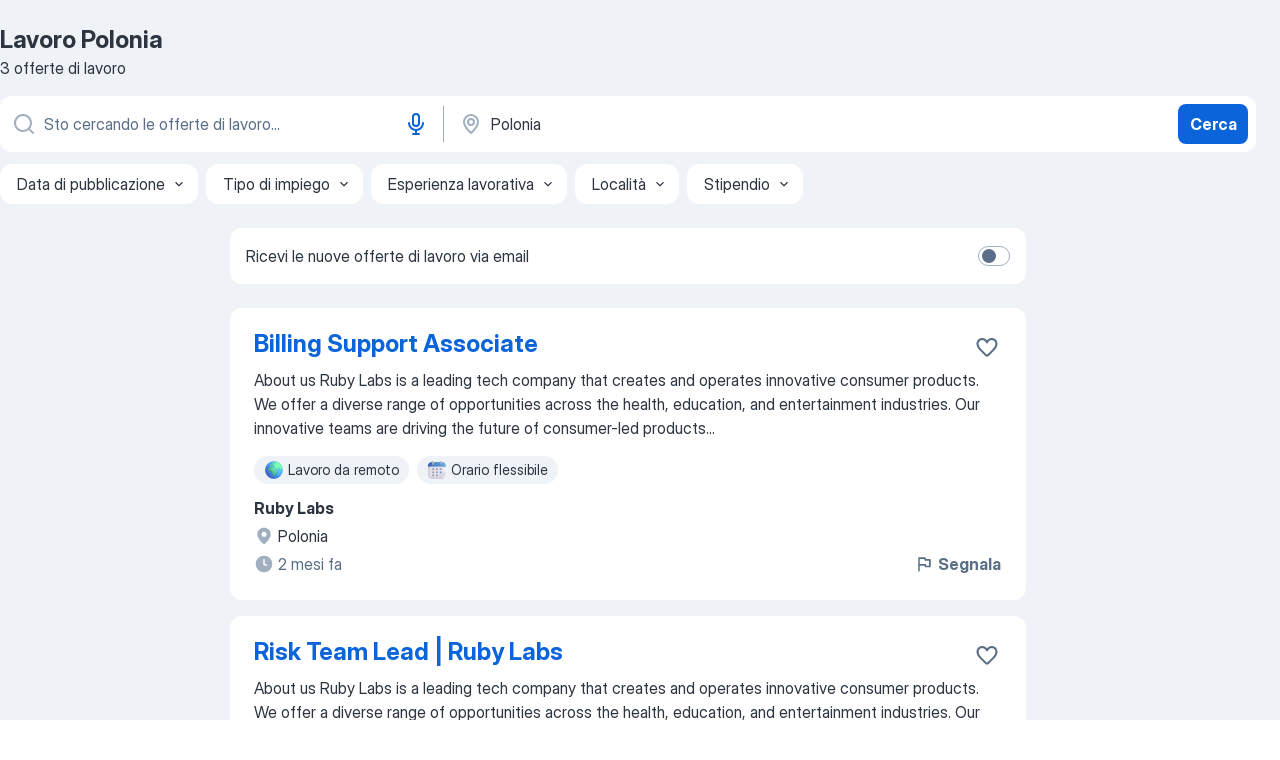

--- FILE ---
content_type: text/html
request_url: https://it.jooble.org/lavoro/Polonia
body_size: 56708
content:
<!DOCTYPE html><html lang="it" xmlns="http://www.w3.org/1999/xhtml"><head><meta charset="utf-8"><link data-chunk="app" rel="stylesheet" href="/assets/app.fcd04f6cd55f4a15e104.css"><link data-chunk="SERP" rel="stylesheet" href="/assets/SERP.04657a1bc3acf7120258.css"><meta name="viewport" content="width=device-width,initial-scale=1.0,maximum-scale=5" /><meta property="og:site_name" content="Jooble" /><meta property="og:locale" content="it" /><meta property="og:type" content="website" /><meta name="msvalidate.01" content="4E93DB804C5CCCD5B3AFF7486D4B2757" /><meta name="format-detection" content="telephone=no"><link rel="preconnect" href="https://www.googletagmanager.com" /><link rel="preconnect" href="https://www.google-analytics.com" /><link rel="dns-prefetch" href="https://www.google.com" /><link rel="dns-prefetch" href="https://apis.google.com" /><link rel="dns-prefetch" href="https://connect.facebook.net" /><link rel="dns-prefetch" href="https://www.facebook.com" /><link href="https://data-it.jooble.org/assets/fonts/inter-display.css" rel="stylesheet"><link href="https://data-it.jooble.org/assets/fonts/segoe.css" rel="stylesheet"><link rel="apple-touch-icon" href="/assets/images/favicon/ua/apple-touch-icon.png?v=4" /><link rel="apple-touch-icon" sizes="57x57" href="/assets/images/favicon/ua/apple-touch-icon-57x57.png?v=4" /><link rel="apple-touch-icon" sizes="60x60" href="/assets/images/favicon/ua/apple-touch-icon-60x60.png?v=4" /><link rel="apple-touch-icon" sizes="72x72" href="/assets/images/favicon/ua/apple-touch-icon-72x72.png?v=4" /><link rel="apple-touch-icon" sizes="76x76" href="/assets/images/favicon/ua/apple-touch-icon-76x76.png?v=4" /><link rel="apple-touch-icon" sizes="114x114" href="/assets/images/favicon/ua/apple-touch-icon-114x114.png?v=4" /><link rel="apple-touch-icon" sizes="120x120" href="/assets/images/favicon/ua/apple-touch-icon-120x120.png?v=4" /><link rel="apple-touch-icon" sizes="144x144" href="/assets/images/favicon/ua/apple-touch-icon-144x144.png?v=4" /><link rel="apple-touch-icon" sizes="152x152" href="/assets/images/favicon/ua/apple-touch-icon-152x152.png?v=4" /><link rel="apple-touch-icon" sizes="180x180" href="/assets/images/favicon/ua/apple-touch-icon-180x180.png?v=4" /><link rel="icon" type="image/png" sizes="16x16" href="/assets/images/favicon/ua/favicon-16x16.png?v=4"><link rel="icon" type="image/png" sizes="32x32" href="/assets/images/favicon/ua/favicon-32x32.png?v=4"><link rel="icon" type="image/png" sizes="48x48" href="/assets/images/favicon/ua/android-chrome-48x48.png?v=4"><link rel="icon" type="image/png" sizes="96x96" href="/assets/images/favicon/ua/android-chrome-96x96.png?v=4"><link rel="icon" type="image/png" sizes="144x144" href="/assets/images/favicon/ua/android-chrome-144x144.png?v=4"><link rel="icon" type="image/png" sizes="192x192" href="/assets/images/favicon/ua/android-chrome-192x192.png?v=4"><link rel="icon" type="image/png" sizes="194x194" href="/assets/images/favicon/ua/favicon-194x194.png?v=4"><link rel="icon" type="image/png" sizes="256x256" href="/assets/images/favicon/ua/android-chrome-256x256.png?v=4"><link rel="icon" type="image/png" sizes="384x384" href="/assets/images/favicon/ua/android-chrome-384x384.png?v=4"><link rel="icon" type="image/png" sizes="512x512" href="/assets/images/favicon/ua/android-chrome-512x512.png?v=4"><link rel="shortcut icon" type="image/x-icon" href="/assets/images/favicon/ua/favicon-ua.ico?v=4"><link rel="icon" href="/assets/images/favicon/ua/icon.svg?v=4" sizes="any" type="image/svg+xml"><meta name="msapplication-tooltip" content="Jooble"><meta name="msapplication-config" content="/browserconfig.xml"><meta name="msapplication-TileColor" content="#ffffff"><meta name="msapplication-TileImage" content="/assets/images/favicon/ua/mstile-144x144.png?v=4"><meta name="theme-color" content="#ffffff"><meta name="ir-site-verification-token" content="-1337664224"><script type="text/javascript" charset="utf-8">(function(g,o){g[o]=g[o]||function(){(g[o]['q']=g[o]['q']||[]).push(arguments)},g[o]['t']=1*new Date})(window,'_googCsa'); </script><script>!function(){if('PerformanceLongTaskTiming' in window) {var g=window.__tti={e:[]};g.o = new PerformanceObserver(function(l){g.e = g.e.concat(l.getEntries())});g.o.observe({entryTypes:['longtask']})}}();</script><script>!function(){var e,t,n,i,r={passive:!0,capture:!0},a=new Date,o=function(){i=[],t=-1,e=null,f(addEventListener)},c=function(i,r){e||(e=r,t=i,n=new Date,f(removeEventListener),u())},u=function(){if(t>=0&&t<n-a){var r={entryType:"first-input",name:e.type,target:e.target,cancelable:e.cancelable,startTime:e.timeStamp,processingStart:e.timeStamp+t};i.forEach((function(e){e(r)})),i=[]}},s=function(e){if(e.cancelable){var t=(e.timeStamp>1e12?new Date:performance.now())-e.timeStamp;"pointerdown"==e.type?function(e,t){var n=function(){c(e,t),a()},i=function(){a()},a=function(){removeEventListener("pointerup",n,r),removeEventListener("pointercancel",i,r)};addEventListener("pointerup",n,r),addEventListener("pointercancel",i,r)}(t,e):c(t,e)}},f=function(e){["mousedown","keydown","touchstart","pointerdown"].forEach((function(t){return e(t,s,r)}))},p="hidden"===document.visibilityState?0:1/0;addEventListener("visibilitychange",(function e(t){"hidden"===document.visibilityState&&(p=t.timeStamp,removeEventListener("visibilitychange",e,!0))}),!0);o(),self.webVitals={firstInputPolyfill:function(e){i.push(e),u()},resetFirstInputPolyfill:o,get firstHiddenTime(){return p}}}();</script><title data-rh="true">Lavoro Urgente a Polonia - Gennaio 2026 - Nuove Offerte - Jooble.it</title><link data-rh="true" rel="canonical" href="https://it.jooble.org/lavoro/Polonia"/><meta data-rh="true" name="keywords" content="Lavoro Polonia, offerte lavoro Polonia, lavoro, offerte lavoro"/><meta data-rh="true" name="description" content="Scopri tutte le offerte di lavoro per: Polonia. Abbiamo trovato per te tutte le nuove offerte di lavoro a Polonia da tutto il Web. Lavoro a tempo pieno, temporaneo e part-time. Stipendio competitivo. Jooble - il modo più veloce per trovare un lavoro."/><meta data-rh="true" property="og:image" content="/assets/images/open_graph/og_image.png"/><meta data-rh="true" property="og:url" content="https://it.jooble.org/lavoro/Polonia"/><meta data-rh="true" property="og:title" content="Lavoro Urgente a Polonia - Gennaio 2026 - Nuove Offerte - Jooble.it"/><meta data-rh="true" property="og:description" content="Scopri tutte le offerte di lavoro per: Polonia. Abbiamo trovato per te tutte le nuove offerte di lavoro a Polonia da tutto il Web. Lavoro a tempo pieno, temporaneo e part-time. Stipendio competitivo. Jooble - il modo più veloce per trovare un lavoro."/><script data-rh="true" type="application/ld+json">{"@context":"https://schema.org","@type":"ItemList","numberOfItems":3,"itemListElement":[[{"@type":"ListItem","position":1,"url":"https://it.jooble.org/jdp/1132875748755863683"},{"@type":"ListItem","position":2,"url":"https://it.jooble.org/jdp/-7898180788382928559"},{"@type":"ListItem","position":3,"url":"https://it.jooble.org/jdp/-170209687930215160"}]]}</script></head><body ondragstart="return false"><div id="app"><div class="zR2N9v"><div class="_1G2nM4"><div></div><div id="serpContainer" class="_0CG45k"><div class="+MdXgT"><header class="VavEB9"><div class="qD9dwK"><h1 class="_518B8Z">Lavoro Polonia</h1><div company="p" class="cXVOTD">3 offerte di lavoro</div></div><div class=""><form class="CXE+FW" data-test-name="_searchForm"><div class="tXoMlu"><div class="kySr3o EIHqTW"><div class="H-KSNn"><div class="Y6LTZC RKazSn"><div class="_0vIToK"><svg class="BC4g2E abyhUO gexuVd kPZVKg"><use xlink:href="/assets/sprite.1oxueCVBzlo-hocQRlhy.svg#icon-magnifier-usage"></use></svg><input id="input_:R55j8h:" class="_2cXMBT aHpE4r LdpsdR _5sX2B+" placeholder="Sto cercando le offerte di lavoro..." type="text" spellcheck="false" name="keyword" autoComplete="off" autoCapitalize="off" data-test-name="_searchFormKeywordInput" aria-label="Indica che lavoro cerchi" value=""/></div><button aria-label="Input vocale" type="button" class="_1LCFDZ FiW03t ta-KVW d+1Vjj uSyyBE"><svg class="BC4g2E c6AqqO GaJkmy KSrxyK"><use xlink:href="/assets/sprite.1oxueCVBzlo-hocQRlhy.svg#icon-microphone-usage"></use></svg></button></div></div></div><div class="kySr3o _9+Weu7"><div class="H-KSNn"><div class="Y6LTZC RKazSn"><div class="_0vIToK"><svg class="BC4g2E abyhUO gexuVd kPZVKg"><use xlink:href="/assets/sprite.1oxueCVBzlo-hocQRlhy.svg#icon-map_marker-usage"></use></svg><input id="tbRegion" class="_2cXMBT aHpE4r _5sX2B+" placeholder="In una località" type="text" spellcheck="false" name="region" autoComplete="off" autoCapitalize="off" data-test-name="_searchFormRegionInput" aria-label="Indica la città in cui stai cercando lavoro" value="Polonia"/></div></div></div></div></div><button type="submit" class="VMdYVt i6dNg1 oUsVL7 xVPKbj ZuTpxY">Cerca</button></form></div><div class="p7hDF8"><div class="apmZrt" data-test-name="_smartTagsFilter" role="region" aria-label="Filters"><button type="button" class="wYznI5"><span class="_1apRDx">Data di pubblicazione</span><svg class="KaSFrq DuJhnH GM7Sgs _398Jb4"><use xlink:href="/assets/sprite.1oxueCVBzlo-hocQRlhy.svg#icon-chevron_down-usage"></use></svg></button><button type="button" class="wYznI5"><span class="_1apRDx">Tipo di impiego</span><svg class="KaSFrq DuJhnH GM7Sgs _398Jb4"><use xlink:href="/assets/sprite.1oxueCVBzlo-hocQRlhy.svg#icon-chevron_down-usage"></use></svg></button><button type="button" class="wYznI5"><span class="_1apRDx">Esperienza lavorativa</span><svg class="KaSFrq DuJhnH GM7Sgs _398Jb4"><use xlink:href="/assets/sprite.1oxueCVBzlo-hocQRlhy.svg#icon-chevron_down-usage"></use></svg></button><button type="button" class="wYznI5"><span class="_1apRDx">Località</span><svg class="KaSFrq DuJhnH GM7Sgs _398Jb4"><use xlink:href="/assets/sprite.1oxueCVBzlo-hocQRlhy.svg#icon-chevron_down-usage"></use></svg></button><button type="button" class="wYznI5"><span class="_1apRDx">Stipendio</span><svg class="KaSFrq DuJhnH GM7Sgs _398Jb4"><use xlink:href="/assets/sprite.1oxueCVBzlo-hocQRlhy.svg#icon-chevron_down-usage"></use></svg></button></div></div></header><div class="y+s7YY"><div class="Amjssv"><main class="toVmC+" role="main"><div class="NeCPdn" id="topBarContainer"><div class="dKIuea"><div class="pfddcp xPgV1+"><div class="Z7rxKJ"><span class="ahUpuK">Ricevi le nuove offerte di lavoro via email</span><div class="rV3P9b H6hBvI RDT4pD seXaaO"><input id="SubscriptionSwitcher" type="checkbox" tabindex="-1" aria-label="SubscriptionSwitcher"/><label for="SubscriptionSwitcher" tabindex="0" role="switch" aria-checked="false" data-focus-target="SubscriptionSwitcher"><span data-switch="pill" data-caption="false"><span data-switch="round"></span></span></label></div></div></div></div></div><div class="bXbgrv" id="serpContent"><div><div class="infinite-scroll-component__outerdiv"><div class="infinite-scroll-component ZbPfXY _serpContentBlock" style="height:auto;overflow:auto;-webkit-overflow-scrolling:touch"><div><ul class="kiBEcn"><li></li><li><div id="1132875748755863683" data-test-name="_jobCard" class="+n4WEb rHG1ci"><div class="_9q4Aij"><h2 class="jA9gFS dUatPc"><a class="_8w9Ce2 tUC4Fj _6i4Nb0 wtCvxI job_card_link" target="_blank" href="https://it.jooble.org/jdp/1132875748755863683">Billing Support Associate</a></h2><div class="_5A-eEY"><div class="Bdpujj"><button type="button" class="ZapzXe _9WpygY XEfYdx JFkX+L vMdXr7 RNbuqd" data-test-name="jobFavoritesButton__1132875748755863683" aria-label="Salvare l&#x27;offerta di lavoro nei preferiti"><span class="H2e2t1 +gVFyQ"><svg class="KaSFrq JAzKjj _0ng4na"><use xlink:href="/assets/sprite.1oxueCVBzlo-hocQRlhy.svg#icon-heart_outline-usage"></use></svg></span></button></div></div></div><div><div class="QZH8mt"><div class="GEyos4"> About us 
 Ruby Labs is a leading tech company that creates and operates innovative consumer products. We offer a diverse range of opportunities across the health, education, and entertainment industries. Our innovative teams are driving the future of consumer-led products...</div><div class="rvi8+s"><div class="tXxXy-"><div data-name="lavoro_remoto" data-test-name="_jobTag" class="K8ZLnh tag _7Amkfs"><div class="uE1IG0" style="background-image:url(/assets/images/tagIconsNew/emoji_globe.svg)"></div>Lavoro da remoto</div><div data-name="orari_flessibili" data-test-name="_jobTag" class="K8ZLnh tag _7Amkfs"><div class="uE1IG0" style="background-image:url(/assets/images/tagIconsNew/emoji_tear_off_calendar.svg)"></div>Orario flessibile</div></div></div></div><div class="L4BhzZ wrapper__new_tags_design bLrJMm"><div class="j+648w"><button type="button" class="ZapzXe _9WpygY JFkX+L vMdXr7 _9ofHq7" data-test-name="_reportJobButtonSerp"><span class="H2e2t1 w87w0E"><svg class="KaSFrq xY3sEm _0ng4na cS9jE1"><use xlink:href="/assets/sprite.1oxueCVBzlo-hocQRlhy.svg#icon-flag-usage"></use></svg></span>Segnala</button></div><div class="E6E0jY"><div class="pXyhD4 VeoRvG"><div class="heru4z"><p class="z6WlhX" data-test-name="_companyName">Ruby Labs</p></div></div><div class="blapLw gj1vO6 fhg31q nxYYVJ" tabindex="-1"><svg class="BC4g2E c6AqqO gexuVd kE3ssB DlQ0Ty icon_gray_soft mdorqd"><use xlink:href="/assets/sprite.1oxueCVBzlo-hocQRlhy.svg#icon-map_marker_filled-usage"></use></svg><div class="caption NTRJBV">Polonia</div></div><div class="blapLw gj1vO6 fhg31q fGYTou"><svg class="BC4g2E c6AqqO gexuVd kE3ssB DlQ0Ty icon_gray_soft jjtReA"><use xlink:href="/assets/sprite.1oxueCVBzlo-hocQRlhy.svg#icon-clock_filled-usage"></use></svg><div class="caption Vk-5Da">2 mesi fa</div></div></div></div></div></div></li><li><div id="-7898180788382928559" data-test-name="_jobCard" class="+n4WEb rHG1ci"><div class="_9q4Aij"><h2 class="jA9gFS dUatPc"><a class="_8w9Ce2 tUC4Fj _6i4Nb0 wtCvxI job_card_link" target="_blank" href="https://it.jooble.org/jdp/-7898180788382928559">Risk Team Lead | Ruby Labs</a></h2><div class="_5A-eEY"><div class="Bdpujj"><button type="button" class="ZapzXe _9WpygY XEfYdx JFkX+L vMdXr7 RNbuqd" data-test-name="jobFavoritesButton__-7898180788382928559" aria-label="Salvare l&#x27;offerta di lavoro nei preferiti"><span class="H2e2t1 +gVFyQ"><svg class="KaSFrq JAzKjj _0ng4na"><use xlink:href="/assets/sprite.1oxueCVBzlo-hocQRlhy.svg#icon-heart_outline-usage"></use></svg></span></button></div></div></div><div><div class="QZH8mt"><div class="GEyos4"> About us 
 Ruby Labs is a leading tech company that creates and operates innovative consumer products. We offer a diverse range of opportunities across the health, education, and entertainment industries. Our innovative teams are driving the future of consumer-led products...</div><div class="rvi8+s"><div class="tXxXy-"><div data-name="lavoro_remoto" data-test-name="_jobTag" class="K8ZLnh tag _7Amkfs"><div class="uE1IG0" style="background-image:url(/assets/images/tagIconsNew/emoji_globe.svg)"></div>Lavoro da remoto</div><div data-name="orari_flessibili" data-test-name="_jobTag" class="K8ZLnh tag _7Amkfs"><div class="uE1IG0" style="background-image:url(/assets/images/tagIconsNew/emoji_tear_off_calendar.svg)"></div>Orario flessibile</div></div></div></div><div class="L4BhzZ wrapper__new_tags_design bLrJMm"><div class="j+648w"><button type="button" class="ZapzXe _9WpygY JFkX+L vMdXr7 _9ofHq7" data-test-name="_reportJobButtonSerp"><span class="H2e2t1 w87w0E"><svg class="KaSFrq xY3sEm _0ng4na cS9jE1"><use xlink:href="/assets/sprite.1oxueCVBzlo-hocQRlhy.svg#icon-flag-usage"></use></svg></span>Segnala</button></div><div class="E6E0jY"><div class="pXyhD4 VeoRvG"><div class="heru4z"><p class="z6WlhX" data-test-name="_companyName">Ruby Labs</p></div></div><div class="blapLw gj1vO6 fhg31q nxYYVJ" tabindex="-1"><svg class="BC4g2E c6AqqO gexuVd kE3ssB DlQ0Ty icon_gray_soft mdorqd"><use xlink:href="/assets/sprite.1oxueCVBzlo-hocQRlhy.svg#icon-map_marker_filled-usage"></use></svg><div class="caption NTRJBV">Polonia</div></div><div class="blapLw gj1vO6 fhg31q fGYTou"><svg class="BC4g2E c6AqqO gexuVd kE3ssB DlQ0Ty icon_gray_soft jjtReA"><use xlink:href="/assets/sprite.1oxueCVBzlo-hocQRlhy.svg#icon-clock_filled-usage"></use></svg><div class="caption Vk-5Da">2 mesi fa</div></div></div></div></div></div></li><li><div id="-170209687930215160" data-test-name="_jobCard" class="+n4WEb rHG1ci"><div class="_9q4Aij"><h2 class="jA9gFS dUatPc"><a class="_8w9Ce2 tUC4Fj _6i4Nb0 wtCvxI job_card_link" target="_blank" href="https://it.jooble.org/jdp/-170209687930215160">Senior Customer Success Manager, Global Payroll | EMEA</a></h2><div class="_5A-eEY"><div class="Bdpujj"><button type="button" class="ZapzXe _9WpygY XEfYdx JFkX+L vMdXr7 RNbuqd" data-test-name="jobFavoritesButton__-170209687930215160" aria-label="Salvare l&#x27;offerta di lavoro nei preferiti"><span class="H2e2t1 +gVFyQ"><svg class="KaSFrq JAzKjj _0ng4na"><use xlink:href="/assets/sprite.1oxueCVBzlo-hocQRlhy.svg#icon-heart_outline-usage"></use></svg></span></button></div></div></div><div><div class="QZH8mt"><div class="GEyos4"> Who we are is what we do. 
 Deel and our family of growing companies are made up of global teams dedicated to helping businesses hire anyone, anywhere, easily. 
 The team comprises over three thousand self-driven individuals spanning over 100 countries, and our unified...</div><div class="rvi8+s"><div class="tXxXy-"><div data-name="lavoro_remoto" data-test-name="_jobTag" class="K8ZLnh tag _7Amkfs"><div class="uE1IG0" style="background-image:url(/assets/images/tagIconsNew/emoji_globe.svg)"></div>Lavoro da remoto</div></div></div></div><div class="L4BhzZ wrapper__new_tags_design bLrJMm"><div class="j+648w"><button type="button" class="ZapzXe _9WpygY JFkX+L vMdXr7 _9ofHq7" data-test-name="_reportJobButtonSerp"><span class="H2e2t1 w87w0E"><svg class="KaSFrq xY3sEm _0ng4na cS9jE1"><use xlink:href="/assets/sprite.1oxueCVBzlo-hocQRlhy.svg#icon-flag-usage"></use></svg></span>Segnala</button></div><div class="E6E0jY"><div class="pXyhD4 VeoRvG"><div class="heru4z"><p class="z6WlhX" data-test-name="_companyName">Deel</p></div></div><div class="blapLw gj1vO6 fhg31q nxYYVJ" tabindex="-1"><svg class="BC4g2E c6AqqO gexuVd kE3ssB DlQ0Ty icon_gray_soft mdorqd"><use xlink:href="/assets/sprite.1oxueCVBzlo-hocQRlhy.svg#icon-map_marker_filled-usage"></use></svg><div class="caption NTRJBV">Polonia</div></div><div class="blapLw gj1vO6 fhg31q fGYTou"><svg class="BC4g2E c6AqqO gexuVd kE3ssB DlQ0Ty icon_gray_soft jjtReA"><use xlink:href="/assets/sprite.1oxueCVBzlo-hocQRlhy.svg#icon-clock_filled-usage"></use></svg><div class="caption Vk-5Da">2 mesi fa</div></div></div></div></div></div></li></ul></div></div></div></div><div class="qWa-mP"><nav class="nb5cgS"><button type="button" class="LiPg6c yfjgmv">Ricerche popolari<!-- --> <svg class="BC4g2E c6AqqO QjROls F6xL61"><use xlink:href="/assets/sprite.1oxueCVBzlo-hocQRlhy.svg#icon-chevron_down-usage"></use></svg></button><div class="sEQtgf yfjgmv"><div class="_3gzL2E"><p class="-fP9eP OfQwt4">La ricerca di lavoro per città, lavoro Polonia<!-- --> </p><ul class="e9jkGq"><li class="i4VnEi"><a class="_4JVzOi" href="https://it.jooble.org/lavoro/Svizzera">lavoro Svizzera</a></li><li class="i4VnEi"><a class="_4JVzOi" href="https://it.jooble.org/lavoro/Germania">lavoro Germania</a></li><li class="i4VnEi"><a class="_4JVzOi" href="https://it.jooble.org/lavoro/Austria">lavoro Austria</a></li><li class="i4VnEi"><a class="_4JVzOi" href="https://it.jooble.org/lavoro/Messico">lavoro Messico</a></li><li class="i4VnEi"><a class="_4JVzOi" href="https://it.jooble.org/lavoro/Stati-Uniti">lavoro Stati Uniti</a></li><li class="i4VnEi"><a class="_4JVzOi" href="https://it.jooble.org/lavoro/Gran-Bretagna">lavoro Gran Bretagna</a></li><li class="i4VnEi"><a class="_4JVzOi" href="https://it.jooble.org/lavoro/Spagna">lavoro Spagna</a></li><li class="i4VnEi"><a class="_4JVzOi" href="https://it.jooble.org/lavoro/Francia">lavoro Francia</a></li></ul></div></div></nav></div></div></main></div></div></div></div><footer class="grNLAa hGCJ+h"><div class="_93Na0e"><div class="_648FO1"><svg class="BC4g2E abyhUO gexuVd"><use xlink:href="/assets/sprite.1oxueCVBzlo-hocQRlhy.svg#icon-jooble_text_black_logo-usage"></use></svg></div><div class="tb4LPc"><div class="WBjkaK"><p class="-DEO-m USbicF">Più informazioni su Jooble</p><ul class="e6WDED"><li class="M77+Ew"><a class="yLMOym" href="https://it.jooble.org/info/about">Su Jooble</a></li><li class="M77+Ew"><a class="yLMOym" href="https://help.jooble.org/it/support/home" target="_blank">Centro assistenza</a></li><li class="M77+Ew"><a class="yLMOym" href="https://it.jooble.org/info/contacts">Contatti</a></li><li class="M77+Ew"><a class="yLMOym" href="https://it.jooble.org/leadership/" target="_blank">Team di Leadership</a></li><li class="M77+Ew"><a class="yLMOym" href="https://it.jooble.org/how-jooble-works/" target="_blank">Come funziona Jooble</a></li><li class="M77+Ew"><a class="yLMOym" href="https://it.jooble.org/jobseeker-reviews" target="_blank">Recensioni utenti</a></li><li class="M77+Ew"><a class="yLMOym" href="https://jooble.org/hiring" target="_blank">Lavora con noi</a></li></ul></div><div class="WBjkaK"><p class="-DEO-m USbicF">Per i partner</p><ul class="e6WDED"><li class="M77+Ew"><a class="yLMOym" href="https://it.jooble.org/employer/jobposting">Pubblica annuncio di lavoro</a></li><li class="M77+Ew"><a class="yLMOym" href="https://it.jooble.org/partner/ppc">Condividi le offerte di lavoro</a></li></ul></div><div class="WBjkaK"><p class="-DEO-m USbicF">Altre informazioni</p><ul class="e6WDED"><li class="M77+Ew"><a class="yLMOym" href="https://it.jooble.org/queries">Ricerche popolari</a></li><li class="M77+Ew"><a class="yLMOym" href="https://it.jooble.org">Offerte di Lavoro Italia</a></li><li class="M77+Ew"><a class="yLMOym" href="https://it.jooble.org/info/terms">Termini di servizio</a></li><li class="M77+Ew"><a class="yLMOym" href="https://it.jooble.org/info/privacy" target="_blank">Informativa sulla privacy</a></li><div class="WBjkaK"></div><li class="M77+Ew"><a class="yLMOym" href="https://it.jooble.org/salary">Stipendi</a></li><li class="M77+Ew"><a class="yLMOym" href="https://it.jooble.org/cv-builder">Costruttore di CV</a></li><li class="M77+Ew"><a class="yLMOym" href="https://fitly.work/it/">Fitly</a></li></ul></div></div><div class="A7L+wF"><div><button aria-label="facebook" type="button" class="zrKtGv hP5eZr button_size_M _50WIqx WZt+6S _3FqP2- YWoRyP"><svg class="BC4g2E c6AqqO GaJkmy Q8nh2j PWglxN"><use xlink:href="/assets/sprite.1oxueCVBzlo-hocQRlhy.svg#icon-facebook-usage"></use></svg></button></div><div><button aria-label="instagram" type="button" class="zrKtGv hP5eZr button_size_M _50WIqx WZt+6S _3FqP2- YWoRyP"><svg class="BC4g2E c6AqqO GaJkmy Q8nh2j PWglxN"><use xlink:href="/assets/sprite.1oxueCVBzlo-hocQRlhy.svg#icon-instagram-usage"></use></svg></button></div><div><button aria-label="twitter" type="button" class="zrKtGv hP5eZr button_size_M _50WIqx WZt+6S _3FqP2- YWoRyP"><svg class="BC4g2E c6AqqO GaJkmy Q8nh2j PWglxN"><use xlink:href="/assets/sprite.1oxueCVBzlo-hocQRlhy.svg#icon-twitter-usage"></use></svg></button></div><div><button aria-label="linkedin" type="button" class="zrKtGv hP5eZr button_size_M _50WIqx WZt+6S _3FqP2- YWoRyP"><svg class="BC4g2E c6AqqO GaJkmy Q8nh2j PWglxN"><use xlink:href="/assets/sprite.1oxueCVBzlo-hocQRlhy.svg#icon-linkedin-usage"></use></svg></button></div></div><p class="HsRUcq">© <!-- -->2007<!-- -->-<!-- -->2026<!-- --> <a href="/" aria-label="Jooble">Jooble</a></p></div></footer></div><div class="c1KUpa Qgedi+" role="dialog" aria-label="Barra laterale" aria-modal="false"><div class="Ux3epL" style="transform:translateX(105%);max-width:288px"><div class="_5QiviQ"><section class="LUpQWD"><button aria-label="Chiudere il menu laterale" type="button" class="_1LCFDZ _8XAyO5 ta-KVW d+1Vjj efjaFr"><svg class="BC4g2E c6AqqO GaJkmy KSrxyK"><use xlink:href="/assets/sprite.1oxueCVBzlo-hocQRlhy.svg#icon-cross-usage"></use></svg></button><div class="tmk-A6"><a class="RPYxWE" data-test-name="_logo" aria-label="vai alla pagina principale" href="/"><svg class="KaSFrq cRIBcr DccpLx" data-test-name="_logoMobile" aria-hidden="true"><use xlink:href="/assets/sprite.1oxueCVBzlo-hocQRlhy.svg#icon-jooble_text_logo-usage"></use></svg></a><div class="gaAT+b XIShTL PuKu9L"><div class="_60jNvR">Registrati per accedere a tutte le funzionalità del nostro servizio</div><button type="button" class="VMdYVt i6dNg1 sGZShr xVPKbj gasMcI" data-test-name="_hamburgerCreateProfile">Registrati</button><button type="button" class="_1nnOqA F3IBiR _7Ekvuv f1l9v5 gasMcI" data-test-name="_hamburgerLogin">Accedi</button><button type="button" class="ZapzXe _9WpygY XKnLTx K+TQJ0 gasMcI">Per le Imprese<span class="_67-0p2"><svg class="KaSFrq JAzKjj axho1Y WzZvSm"><use xlink:href="/assets/sprite.1oxueCVBzlo-hocQRlhy.svg#icon-arrow-usage"></use></svg></span></button></div><div class="bGukLa"></div><ul class="z7pNQS"><li><div data-test-name="hamburger_SERP" class="_1LCFDZ _8XAyO5 YFPypm gOcdd7 he4-zr"><span class=""><div class="q4-WVU"><svg class="KaSFrq JAzKjj axho1Y a5T8ra"><use xlink:href="/assets/sprite.1oxueCVBzlo-hocQRlhy.svg#icon-magnifier-usage"></use></svg>Cerca lavoro</div></span></div></li><li><div data-test-name="hamburger_FAVORITES" class="_1LCFDZ _8XAyO5 YFPypm gOcdd7 he4-zr"><span class=""><div class="q4-WVU"><svg class="KaSFrq JAzKjj axho1Y a5T8ra"><use xlink:href="/assets/sprite.1oxueCVBzlo-hocQRlhy.svg#icon-heart_outline-usage"></use></svg>Preferiti</div></span></div></li><li><div data-test-name="hamburger_CREATE_CV" class="_1LCFDZ _8XAyO5 YFPypm gOcdd7 he4-zr"><span class=""><div class="q4-WVU"><svg class="KaSFrq JAzKjj axho1Y a5T8ra"><use xlink:href="/assets/sprite.1oxueCVBzlo-hocQRlhy.svg#icon-file-usage"></use></svg>Crea CV<div class="zabvXg">Novità</div></div></span></div></li><li><a data-test-name="hamburger_SALARY_PAGE" href="https://it.jooble.org/salary" class="_1LCFDZ _8XAyO5 YFPypm gOcdd7 he4-zr"><span class=""><div class="q4-WVU"><svg class="KaSFrq JAzKjj axho1Y a5T8ra"><use xlink:href="/assets/sprite.1oxueCVBzlo-hocQRlhy.svg#icon-salary_page-usage"></use></svg>Stipendi</div></span></a></li><li><div data-test-name="hamburger_SUBSCRIPTIONS" class="_1LCFDZ _8XAyO5 YFPypm gOcdd7 he4-zr"><span class=""><div class="q4-WVU"><svg class="KaSFrq JAzKjj axho1Y a5T8ra"><use xlink:href="/assets/sprite.1oxueCVBzlo-hocQRlhy.svg#icon-mail-usage"></use></svg>Iscrizioni</div></span></div></li></ul></div></section></div></div><div style="opacity:0" class="ZiBUB0"></div></div><noscript><img height="1" width="1" style="display:none" src="https://www.facebook.com/tr?id=105024613572435&amp;ev=PageView&amp;noscript=1" alt=""/></noscript><div class="_9UR5gG"></div><div class="dcbeFB"></div><div class="HxkP1a"></div></div></div><script charset="UTF-8">window.__INITIAL_STATE__ = {"app":{"country":"IT","declensions":{},"designTestStyles":"","favoritesCounter":0,"isFirebasePushEnabled":false,"isMobileDevice":false,"isOfficeUser":false,"isOneTapDisabled":false,"oneClickFilters":[],"origin":"https:\u002F\u002Fit.jooble.org","totalSubscribersAmount":705870,"workTitles":{"it":"lavoro"},"language":"it","htmlLang":"it","locales":{"it":{"brandedEmployer.companyPhoto":"Foto della società","crazyPopup.confirmEmailDescription":"Fai clic sul collegamento nell'email che abbiamo appena inviato all'indirizzo {email}.","crazyPopup.receiveJobAlert":"Riceva l'ultimo avviso di lavoro","crazyPopup.confirmEmailTitle":"confermare la email","cvBuilder.experienceStartYear":"Anno di inizio","cvBuilder.pickTemplate":"Scegli un modello unico per distinguerti","cvBuilder.certificatesExample":"Esempio: Patente di guida","cvBuilder.languageNative":"Madrelingua","cvBuilder.certificatesExpYear":"Anno di scadenza","cvBuilder.skillsHint":"Suggerimenti per le competenze per {jobTitles}","cvBuilder.languageFluent":"Fluente","cvBuilder.stepper.skills":"Abilità","cvBuilder.replaceSuggest":"Sostituisci","cvBuilder.prompts.generateSummary.systemContent":"You are a recruitment expert and you are fixing the CV","cvBuilder.educationSchoolEndYear":"Anno di fine (o fine prevista)","cvBuilder.contacts":"Contatti","cvBuilder.firstName":"Nome","cvBuilder.certificatesNotExp":"Non scade","cvBuilder.addSuggest":"Aggiungi al CV","cvBuilder.cvNameMastery":"\"Mastery\"","cvBuilder.languageIntermediate":"Intermedio","cvBuilder.language":"Lingua del CV:{Language}","cvBuilder.personalInfo.subtitle":"Assicurati che il tuo potenziale datore di lavoro possa contattarti","cvBuilder.country":"Paese","cvBuilder.addProficiency":"Rendi più professionale","cvBuilder.prompts.rephraseSummary.userContent":"Rewrite this text from first person. Write the result in {language} without additional descriptions. Text should be not more than 300 symbols and without. \\n\\n{text}","cvBuilder.clearSuggest":"Cancella","cvBuilder.skillN":"Abilità {n}","cvBuilder.skills":"Abilità","cvBuilder.suggestLoading":"Ci stiamo lavorando...","cvBuilder.cvTemplateAboutMe":"Chi sono","cvBuilder.addSkill":"Aggiungi un'altra abilità","cvBuilder.summarySaveButton":"Salva e scarica","cvBuilder.retrySuggest":"Riprova","cvBuilder.languageBegginer":"Principiante","cvBuilder.fixSpelling":"Correggi gli errori di ortografia","cvBuilder.present":"Presente","cvBuilder.certificatesTitle":"Certificati","cvBuilder.prompts.generateExperience.systemContent":"You are a recruitment expert and you are fixing the CV","cvBuilder.prompts.fixSpelling.systemContent":"You are a recruitment specialist in creation a CV","cvBuilder.languageNoRating":"- Nessuna valutazione -","cvBuilder.languagesTitle":"Lingue","cvBuilder.showFullAgreementButton":"Mostra tutte le informazioni","cvBuilder.selectedCv":"Selezionato","cvBuilder.prompts.fixSpelling.userContent":"Just correct spelling and grammar mistakes in this text and write the result in {language} without additional descriptions. \\n\\n{text}","cvBuilder.languageInput":"Lingua","cvBuilder.educationField":"Campo di studio","cvBuilder.addCertificateBtn":"Aggiungi un altro certificato","cvBuilder.lastName":"Cognome","cvBuilder.educationSchoolStartYear":"Anno di inizio","cvBuilder.stepper.about":"A proposito di","cvBuilder.suggestHint":"\u003Cb\u003EHai bisogno di un suggerimento?\u003C\u002Fb\u003E Inizia con una bozza o aggiungi il tuo testo e utilizza gli strumenti qui sotto per migliorarlo.","cvBuilder.languageAdvanced":"Avanzato","cvBuilder.agreement":"Cliccando su \"Salva e scarica\", acconsento alla raccolta, al trattamento e all'utilizzo dei miei dati personali, inclusi il mio CV e i miei dati di contatto, per i seguenti scopi: 1. Presentare la mia candidatura a potenziali datori di lavoro o agenzie di reclutamento; 2. Contattarmi allo scopo di offrirmi opportunità di lavoro che potrebbero interessarmi; 3. Trasferire i miei dati a terzi, come datori di lavoro o agenzie di reclutamento, per considerare la mia candidatura per posizioni pertinenti.","cvBuilder.educationLevel":"Livello di istruzione","cvBuilder.summaryTitle":"Sommario","cvBuilder.cvNameIdentity":"\"Identity\"","cvBuilder.prompts.generateSkills.systemContent":"You are a recruitment expert and you are fixing the CV","cvBuilder.stepper.education":"Formazione","cvBuilder.educationSubtitle":"Consigliamo di inserire il tuo titolo di studio o la tua qualifica più alta","cvBuilder.backButton":"Indietro","cvBuilder.experienceEndYear":"Anno di fine","cvBuilder.prompts.generateExperience.userContent":"For a CV file for an experience block write one short experience description template for {jobTitle}.Write 2-5 sentences as items. Write the result in {language}. Do not write title for this block of text","cvBuilder.skillsSubtitle":"Elenca 3-5 competenze che un datore di lavoro può apprezzare","cvBuilder.fillExperience":"Compila l'esperienza per sbloccare i suggerimenti per il CV","cvBuilder.workExpDesc":"Descrivi cosa hai fatto, i tuoi compiti giornalieri e menziona i risultati a cui hai contribuito.","cvBuilder.addLanguageBtn":"Aggiungi lingua","cvBuilder.certificatesIssueYear":"Anno di rilascio","cvBuilder.prompts.generateSkills.userContent":"Based on job titles, previous experience and education write list of 10 2-3 words skills that person should add to his CV. Write results in {language}. Write only list of skills without addition text and punctuation as javascript array in valid json string format. Array example: [\"Skill 1\",\"Skills 2\",\"Skill 3\"] . \n\n{skillsData}","cvBuilder.prompts.generateSummary.userContent":"Based on job title, previous experience, education and skills write short summary 300 symbols max that person should add to his CV. Write results in {language}. Write only text with 300 symbols maximum. \\n\\n{summaryData}","cvBuilder.languageLevel":"Competenza","cvBuilder.prompts.rephraseExperience.systemContent":"You are a {jobTitle}","cvBuilder.educationSchool":"Nome della scuola","cvBuilder.prompts.rephraseSummary.systemContent":"You are a recruitment expert and you are fixing the CV","cvBuilder.jobTitle":"Professione","cvBuilder.certificatesDescription":"Descrizione","cvBuilder.previewTitle":"Anteprima","cvBuilder.prompts.rephraseExperience.userContent":"Rewrite this text from first person. Write the result in {language} without additional descriptions. Text should be not more than 300 symbols and without {text}","cvBuilder.stepper.experience":"Esperienza","cvBuilder.certificatesInput":"Nome della certificazione\u002Flicenza","cvBuilder.changeTemplate":"Cambia modello","cvBuilder.suggestReady":"Il tuo suggerimento per il CV è pronto","cvBuilder.getDraft":"Ottieni una bozza","cvBuilder.stillWorking":"Attualmente lavoro qui","cvBuilderPromotion.cvBanner.createCvIn5MinDesk":"Crea un curriculum professionale gratuitamente in 5 minuti","cvBuilderPromotion.cvBanner.beReadyApplyDesk":"Prepara la tua candidatura in 5 minuti. Crea un curriculum professionale","cvBuilderPromotion.labelNew":"Novità","cvBuilderPromotion.cvBanner.createProfessionalCvForFree":"Crea un CV professionale gratuitamente in 2 minuti","cvBuilderPromotion.cvBanner.createCvButton":"Crea CV","cvBuilderPromotion.sidebar.createCvTab":"Crea CV","cvBuilderPromotion.cvBanner.createCvForFree":"CV gratis in 2 minuti","employerAccount.jdp.phonesShowContants":"Mostra i contatti","employerAccount.jdp.StatViews":"Visualizzazioni: {count}","employerAccount.jdp.StatFeedbacks":"Risposte: {count}","employerAccount.jdp.StatImpressions":"Mostrazioni: {count}","employerAccount.jdp.StatPhoneViews":"Visualizzazioni del numero di telefono: {count}","employerAccount.jdp.StatTitle":"Statistica dell'offerta di lavoro","consent.recommendJobsByCVError":"Seleziona la casella per salvare e scaricare il tuo CV","consent.cvImprovementTips":"Consigli per migliorare il CV","consent.dataProcessingFull":"Procedendo, acconsento a salvare, elaborare e utilizzare i miei dati personali, inclusi il mio curriculum e i miei dati di contatto, per i seguenti scopi:\n\u003Cul\u003E\n\u003Cli\u003EMigliorare gli algoritmi di ricerca di Jooble utilizzando dati anonimizzati.\u003C\u002Fli\u003E\n\u003Cli\u003EPresentare la mia candidatura a potenziali datori di lavoro o agenzie di selezione personale.\u003C\u002Fli\u003E\n\u003Cli\u003EContattami per opportunità di lavoro che potrebbero interessarmi.\u003C\u002Fli\u003E\n\u003C\u002Ful\u003E\nIl CV caricato verrà conservato per 3 anni oppure potrai rimuoverlo dalle tue Impostazioni account.","consent.showMoreButton":"Mostra di più","consent.cvJobMatches":"Corrispondenze di lavoro basate sul CV","consent.sendCVImprovementTipsError":"Seleziona la casella per salvare e scaricare il tuo CV","consent.letFindMyCV":"Fai in modo che i datori di lavoro trovino il mio CV","consent.addMyCVToDatabase":"Aggiungi il mio CV al database di Jooble in modo che i datori di lavoro possano trovarmi e contattarmi","consent.searchSuggestions":"Suggerimenti per la ricerca","consent.recommendJobsByCV":"Consigliami lavori che corrispondono al mio CV","consent.sendCVImprovementTips":"Inviami suggerimenti per migliorare il mio CV","hyperForceSubscription.totalSerpJobs":"Vedi tutti i lavori di {jobsAmount}","hyperForceSubscription.emailsAccountConfirmationPrivacyPolicy":"Termini di servizio","hyperForceSubscription.successfullySubscribed":"Iscrizione completata con successo!","hyperForceSubscription.similarJobsSubtitleWithoutLocationHyperForce":"Iscriviti all'avviso di lavoro {query} per sbloccare questo lavoro.","hyperForceSubscription.applyWithoutSubscription":"Applica senza iscrizione","hyperForceSubscription.similarJobsList":"Lavori disponibili adesso","hyperForceSubscription.subscriptionTitle":"Iscriviti per candidarti","hyperForceSubscription.accountForYou":"Creeremo un account per te per gestire gli avvisi di lavoro. I tuoi dati saranno trattati secondo la nostra {privacyPolicyLink} e ai {termsOfServiceLink}.","hyperForceSubscription.similarJobsSubtitleWithLocationHyperForce":"Iscriviti a {query}, {location} avviso di lavoro per sbloccare questo lavoro.","hyperForceSubscription.agreePrivacyPolicy":"Informativa sulla privacy","hyperForceSubscription.jdGoAndApply":"Passare sulla fonte e rispondere all'offerta","jdpSimilarJobs.subtitleWithoutLocation":"Sulla base dell'offerta di lavoro {query}","jdpSimilarJobs.placeholder":"example@mail.com","jdpSimilarJobs.requiredEmailError":"Inserire l'indirizzo email","jdpSimilarJobs.modalTitle":"Vuoi ricevere più offerte di lavoro?","jdpSimilarJobs.subscribeButton":"Iscriviti","jdpSimilarJobs.subtitleWithLocation":"Sulla base dell'offerta di lavoro {query} a {location}","jdpSimilarJobs.title":"Lavori simili che potrebbero interessarti","jdpSimilarJobs.showMoreJobs":"Mostra offerte di lavori simili","jdpSimilarJobs.invalidEmailError":"Indirizzo email non corretto","jdpSimilarJobs.modalSubtitle":"Iscriviti per ricevere offerte simili a \u003Cstrong\u003E{vacancy}\u003C\u002Fstrong\u003E. Iscriviti ora!","mobileAppHamburger.neverMissJobsInApp":"Non perderti i nuovi lavori sull'app","onboarding.extendedSearchExplain":"Più email con opportunità più ampie, ma con un \u003Cb\u003Epercorso di assunzione più rapido.\u003C\u002Fb\u003E","onboarding.jobTypesMore":"Altri tipi di lavoro","onboarding.introTitleWithNameWithSpan":"{name}, vuoi risparmiare tempo e ottenere solo i lavori \u003Cspan\u003Epiù adatti\u003C\u002Fspan\u003E?","onboarding.introTitleWithoutName":"Vuoi risparmiare tempo e ottenere solo i lavori più adatti?","onboarding.jobTypesTitle":"Quali \u003Cspan\u003Etipi di lavoro\u003C\u002Fspan\u003E preferisci?","onboarding.searchStyleTitle":"Quanti \u003Cspan\u003Eannunci\u003C\u002Fspan\u003E vorresti ricevere?","onboarding.outroTitleWithName":"{name}, è tutto pronto!","onboarding.searchStyleSubtitle":"Puoi modificarlo in seguito in Iscrizioni alle offerte di lavoro","onboarding.introSubtitle":"Rispondi ad alcune domande rapide e salta lo scorrimento fino al 70% dei lavori a cui non ti candiderai","onboarding.introSkip":"No, salta la personalizzazione","onboarding.introTitleWithName":"{name}, vuoi risparmiare tempo e ottenere solo i lavori più adatti?","onboarding.rolesTitle":"A quali \u003Cspan\u003Eruoli\u003C\u002Fspan\u003E sei interessato?","onboarding.progress":"Personalizzazione del lavoro","onboarding.outroSubtitle":"Ti invieremo presto via email il primo elenco di lavori corrispondenti, ora continua a candidarti sul sito web dell'azienda","onboarding.rolesSubtitle":"Scegli tutti quelli che corrispondono dall'elenco consigliato","onboarding.locationTitle":"\u003Cspan\u003EDove\u003C\u002Fspan\u003E vorresti lavorare?","onboarding.introTitleWithoutNameWithSpan":"Vuoi risparmiare tempo e ottenere solo i lavori \u003Cspan\u003Epiù adatti\u003C\u002Fspan\u003E?","onboarding.jobTypesSubtitle":"Scegli tutto ciò che corrisponde al tuo obiettivo","onboarding.skip":"Salta la personalizzazione","onboarding.introContinue":"Sì, personalizza per me","onboarding.focusedSearchExplain":"Meno email con ruoli più pertinenti, ma con una \u003Cb\u003Ericerca del lavoro più lenta.\u003C\u002Fb\u003E","onboarding.outroTitleWithoutName":"Tutto pronto!","onboarding.anywhereLocation":"Ovunque","onboarding.extendedSearch":"Più consigli","onboarding.otherLocation":"Altra posizione","onboarding.focusedSearch":"Solo annunci adatti","onboarding.rolesMore":"Altri ruoli","preciseLocation.hideMap":"Nascondi mappa","preciseLocation.lookAtMap":"Vedi sulla mappa","preciseLocation.errorLoadMap":"Ci scusiamo per il temporaneo disagio, si è verificato un errore.\nRiprova tra qualche minuto.","reportJob.optional":" (opzionale)","reportJob.froud":"Sospetta frode o truffa","reportJob.report":"Segnala","reportJob.otherProblemError":"Sono richiesti ulteriori dettagli per questo tipo di segnalazione","reportJob.incorrect":"Informazioni non corrette","reportJob.other":"Altro problema","reportJob.outdated":"Offerta scaduta o eliminata dall'azienda","reportJob.otherProblemDetails":"Aggiungi ulteriori dettagli sul problema","reportJob.contactSupportText":"Non ti invieremo messaggi diretti a riguardo. Se hai bisogno di ulteriore assistenza, ti preghiamo di","reportJob.weReceivedYourReport":"Abbiamo ricevuto la tua segnalazione","reportJob.offensive":"Contenuto offensivo o discriminatorio","reportJob.contactSupportLink":"contattare l'assistenza clienti","reportJob.reportThisJob":"Segnala questa offerta di lavoro","reportJob.submit":"Invia","reportJob.yourFeedbackHelpUs":"Il tuo feedback ci aiuta a mantenere Jooble affidabile e degno di fiducia.","ppcHeaderLink.forEnterpriseLinkText":"Per le Imprese","serpHeaderSalary.averageSalaryTmpl":"Stipendio medio: \u003Cb\u003E{currency}{salary}\u003C\u002Fb\u003E","serpHeaderSalary.moreStats":"Più statistiche","geolocation.allowAccessToYourGeoLocation":"Consenti a Jooble di ricevere i dati della tua località","geolocation.allowAccessForSearchByYourGeoLocation":"Per vedere le offerte di lavoro vicino a te - consenti l'accesso ai dati della tua località nel tuo browser","feedback.complaint.success.caption":"Il tuo messaggio è stato inviato con successo. Ti ringraziamo che aiuti a migliorare Jooble","serp.searchForm.region":"Località","common.loginSMSProviderBroken":"Siamo spiacenti, al momento l'accesso tramite il cellulare non è disponibile. Per favore, riprova più tardi","subscribeModalSerp.seeJobOnCompanySite":"Vedi lavoro sul sito aziendale","applyProcess.errorModalMessage":"Stiamo già risolvendo il problema. Appena il broblema verrà risolto, la tua risposta sarà inviata al datore di lavoro.","navigation.authTitle":"Registrati per accedere a tutte le funzionalità del nostro servizio","errorPage.serverError":"Siamo spiacenti, si è verificato un errore. Per favore riprova più tardi.","hamburger.inOtherCountries":"Jooble in altri paesi","noResult.receiveNewJobsViaEmail":"Ricevi le nuove offerte di lavoro via email","searchFilters.salary.higherThan":"Oltre {currency} {amount}","feedback.complaint.button":"Inviare","searchFilters.date.in3Days":"Ultimi 3 giorni","favorites.vacancyWasDeleted":"L'offerta di lavoro è stata rimossa","errorPage.title404":"Errore 404","applyProcess.uploadFileSizeError":"Le dimensioni del file superano quelle ammesse (non deve superare {size}mb)","companySerp.searchForm.clear":"Cancellare","searchForm.cleanSearch":"Svuota","fakeJdp.showMore":"Mostra altro","cvBuilder.nextStepText":"Avanti","settings.yourProfileHasBeenHidden":"Il tuo profilo è nascosto dai datori di lavoro","jdp.similarVacancies":"Offerte di lavoro simili","jdp.jobTypePartTime":"Part time","applyProcess.createResumeWithBuilder":"Crea il tuo CV in 5 minuti","applyProcess.no":"No","stopRussiaText":"\u003Ch1\u003E\u003Cspan\u003EPutin è Hitler del 21° secolo\u003C\u002Fspan\u003E\u003C\u002Fh1\u003E\r\n    \u003Cp\u003E\u003C\u002Fp\u003E\r\n    \u003Cp\u003E\r\n    Quando la Germania ha annesso l'Austria con la forza nel marzo 1938, molti popoli speravano che questa sarebbe stata la fine. Ma poi c'era la Repubblica Ceca, la regione di Klaipeda, e anche dopo l'attacco alla Polonia, i politici europei cercavano una soluzione diplomatica. Tutti sanno come è andata a finire.\r\n    \u003C\u002Fp\u003E\r\n    \u003Cp\u003E\r\n    Oggi, proprio nel centro dell'Europa, si ripetono gli avvenimenti della seconda guerra mondiale, di cui si vergogna tutta l'umanità. La Russia ha attaccato l'Ucraina. Alle 5 del mattino, i residenti di tutto il paese si sono svegliati dagli attacchi missilistici contro gli oggetti militari e civili. Ululato delle sirene militari e rifugio nei rifugi antiaerei più vicini. È incredibile, però sta accadendo proprio ora, in un paese europeo, dopo quasi 100 anni dalla seconda guerra mondiale.\r\n    \u003C\u002Fp\u003E\r\n    \u003Cp\u003E\r\n    Se tutti noi non fermiamo la Russia, domani i razzi possono cadere vicino a casa vostra. I dittatori non si fermeranno davanti a nulla nel loro desiderio di avere il potere. Scendete nelle strade delle vostre città e chiedete un'azione decisiva ai vostri politici. Non abbiamo bisogno della vostra simpatia, abbiamo bisogno del vostro aiuto per fermare la guerra, che domani può arrivare a casa vostra.\r\n    \u003C\u002Fp\u003E\r\n    \u003Cp\u003E\r\n    Putin è Hitler del 21° secolo\r\n    \u003C\u002Fp\u003E\r\n    Media:\r\n\t\u003Cbr\u003E\r\n\t\u003Cul\u003E\r\n\t\u003Cli\u003E\r\n    \u003Ca href=\"https:\u002F\u002Fwww.bbc.com\u002Fnews\u002Fworld-europe-60509493\"\u003EBBC Ukraine editor: There is no safe place any more\u003C\u002Fa\u003E\r\n\t\u003C\u002Fli\u003E\r\n\t\u003Cli\u003E\r\n    \u003Ca href=\"https:\u002F\u002Ft.me\u002FUkraineNowItalian\"\u003EUkraine NOW\u003C\u002Fa\u003E - La principale fonte di informazioni ufficiali verificate sulle notizie attuali in Ucraina.\r\n\t\u003C\u002Fli\u003E\r\n\t\u003C\u002Ful\u003E\r\n    \r\n    ","subscriptionModal.emailPlaceholder":"example@mail.com","applyProcess.youRespondedEarlier":"Hai inviato la risposta prima","alertView.searchForm.clear":"Cancellare","settings.addPhone":"Aggiungere telefono","serpFiltersAddRegion":"Aggiungi località","googleOneTapConfirmationModal.termsOfServiceAndPrivacyPolicy":"Creando l'abbonamento per ricevere le offerte di lavoro, accetti {termsOfServiceLink} e {privacyPolicyLink}. Puoi modificare le tue impostazioni di consenso in qualsiasi momento annullando l'iscrizione.","voiceInput.supplement":"Aggiungere","crazyPopup.invalidEmailError":"Indirizzo email non corretto","cvBuilder.educationLevel.incompleteHigher":"Istruzione superiore incompleta","subscriptions.jobRecommendationToggle":"Ricevi offerte consigliate","subscribeWithRegionModal.unfortunatelyJoobleDidNotFindSuchACity":"Purtroppo, Jooble non ha trovato la città indicata, riprova, per favore","companyThumbnailTitle":"{companyName} - foto aziendale n.{thumbnailCounter}, Jooble","alertView.searchForm.keyword":"Posizione","auth.passwordRecovery":"Recupero della password","hamburger.favorites":"Preferiti","subscriptions.subscribeToReceiveNewVacancies":"Iscriviti per ricevere nuove offerte di lavoro via e-mail","cvBuilder.createResume":"La creazione di CV","formGenerator.maxError":"Inserisci un numero inferiore a {count}","home.whatKindOfJobDoYouWantWork":"Che lavoro vuoi fare?","googleOneTapConfirmationModal.title":"Ricevi le nuove offerte di lavoro via email","applyProcess.title":"Abbiamo inviato il tuo curriculum!","createYourPassword.title":"Crea una password","searchFilters.date.last24Hours":"Ultime 24 ore","subscriptions.receiveOnceAWeek":"Ricevere una volta alla settimana","hamburger.companiesList":"Elenco delle aziende","header.searchForm.youRecentlySearched":"Hai cercato di recente","searchForm.vacancySearch":"Cerca lavoro","cvBuilder.send":"Salvare","feedback.complaint.message.invalid":"Indirizzo email non corretto","applyProcess.emptyFieldError":"Compila questo campo","applyProcess.phoneOrEmailError":"Inserisci il tuo indirizzo email o il numero di telefono","footer.fitly":"Fitly","auth.registration":"Registrati","noResult.jobs":"Numero delle offerte di lavoro: {amount}","settings.profileAndSubscriptionsWillBeDeletedPermanently":"Il tuo profilo e le iscrizioni saranno \u003Cspan\u003Eeliminati definitivamente\u003C\u002Fspan\u003E.","cvBuilder.company":"Azienda","applyProcess.backToJobList":"Torna alla lista delle offerte di lavoro","jdp.recommendationsList.similarVacancies":"Offerte di lavoro simili che potrebbero interessarti","common.hidePassword":"Nascondere password","searchFilters.location.withinKilometers":"Entro {radius} km","alertView.anotherResult":"Cerca altri risultati","common.removeSubscription":"Cancellare l’iscrizione","alertView.searchForm.youRecentlySearched":"Hai cercato di recente","subscriptions.stoppedAllSubscriptions":"Le iscrizioni sono sospese","adverts.wherePostVacancy":"Dove pubblicare un'offerta di lavoro","crazyPopup.spamHint":" Se non ricevi l'e-mail, controlla nella cartella spam. Aggiungi l'indirizzo email Jooble nel elenco dei contatti per evitare questo in futuro ","subscribeWithRegionModal.cityPlaceholder":"Località","formGenerator.fieldMinLengthError":"La tua risposta deve contenere almeno {count} simboli.","subscriptionWidget.submit":"Salva","subscribeModalSerp.successfullySubscribed":"Iscrizione completata con successo!","cvBuilder.noEducation":"Non ho la laurea","applyProcess.forApplyWithYourResumeLogInToYourAccount":"Per inviarlo all'offerta di lavoro \u003Cstrong\u003E«{keyword}»\u003C\u002Fstrong\u003E accedi al tuo account","home.moreCities":"Mostra più città","common.today":"oggi","personalJobPosting.subscribeAndReceiveNewVacanciesUponRequest":"Iscriviti e ricevi nuove offerte di lavoro secondo la ricerca {keyword} da oltre {totalCrawledSite} siti di lavoro.","searchFilters.location.1":"Vicino a me","applyProcess.fullNameError":"Per favore, inserisci tuo nome e cognome. Almeno 2 parole","applies.emptyTitle":"Non ti sei ancora candidato per nessun lavoro","subscriptions.addSubscription":"Aggiungere l’iscrizione","jdp.sendContacts":"Invia contatti","footer.popularSearches":"Ricerche popolari","noVacanciesFound":"Purtroppo non sono state trovate le offerte di lavoro secondo la tua richiesta","hamburger.createProfile":"Crea un account","stopRussiaBannerText":"Sostieni l'Ucraina durante l'invasione russa","common.weekly":"Settimanale","aiAssistantBannerSubTitle":"Chiedi all'IA di trovare le offerte giuste per te","auth.forgotPassword":"Hai dimenticato la password?","footer.fitlyAISmartJobSearch":"Fitly - Ricerca di lavoro intelligente","jobPosting.subscribeToTheVacanciesNewsletterAndYouWillReceiveAMessageAsSoonAsNewVacanciesAppear":"Iscriviti alla newsletter e ricevi una notifica appena appariranno delle nuove offerte di lavoro.","recommendSubsToast.subsCanceledBody":"Non riceverai più nuove offerte di lavoro consigliate","auth.signInAccount":"Accedi","settings.enterYourEmail":"Indica la tua email","subscribeModalSerp.getHired":"I nostri iscritti vengono assunti","applyProcess.consentTextWithPrivacy":"Stai inviando il tuo CV e il modulo di domanda a {companyName}. Potenziali datori di lavoro o intermediari di reclutamento potrebbero contattarti direttamente utilizzando le informazioni di contatto fornite nel tuo CV e nel modulo di domanda. Leggi i {companyName} \u003Ca href={privacyPolicyUrl} target='_blank' rel='noopener noreferrer'\u003E\u003Cb\u003EInformativa sulla privacy\u003C\u002Fb\u003E\u003C\u002Fa\u003E.","cvBuilder.phonePlaceholder":"+39 123 45 67","subscriptions.jobRecommendationBody":"Email aggiuntive con offerte di lavoro popolari tra professionisti come te","seoRegionTexts.hubHide":"nascondi","userMenu.settings":"Impostazioni del profilo","serp.loadMore":"Carica di più","jdp.relatedSearches":"Ricerche correlate","auth.reSendCode":"Rinviare SMS","serp.subscriptionToast":"La tua iscrizione è stata attivata","subscribeModalSerp.continueWithGoogle":"Continua con Google","formStatuses.vacancyClosed":"L'offerta di lavoro è stata chiusa","subscriptions.restoreSubscriptions":"Rinnovare le iscrizioni","noResult.recommendationTip#6":"Prova a cercare le offerte di lavoro per la richiesta {query} escludendo filtri di ricerca (trovati circa {count} offerte di lavoro).","yourEmail":"Indirizzo e-mail:","applyProcess.errorModalButtonText":"Tornare all'offerta di lavoro","subscriptions.sendFeedback":"Inviare","jobPosting.didntFindASuitableVacancy":"Non hai trovato l'offerta di lavoro che cercavi?","settings.createPassword":"Creare una password","searchForm.accordingToStatisticsFillingInTheCityFieldIncreasesTheChancesOfFindingASuitableVacancyOn":"Secondo le statistiche, il campo \"Località\" aumenta le possibilità di trovare un lavoro adatto al \u003Cspan class=\"bold\"\u003E83.7%\u003C\u002Fspan\u003E.","formGenerator.dateMinError":"Inserisci la data dopo {date}","subscribeWithRegionModal.accordingToStatisticsFillingInTheCityFieldIncreasesTheChancesOfFindingASuitableVacancyOn":"Secondo le statistiche, il campo \"Località\" aumenta le possibilità di trovare un lavoro adatto al \u003Cspan class=\"bold\"\u003E83.7%\u003C\u002Fspan\u003E.","auth.phoneConfirmation":"Conferma del numero di telefono","header.notebook":"Preferiti","auth.fromEasyApply.title":"Quale email può utilizzare il datore di lavoro per contattarti?","jdp.vacancyFrom":"Offerta di lavoro \u003Cb\u003E{current}\u003C\u002Fb\u003E da {total}","smOnceWeek":"alla settimana","companySerp.searchForm.youRecentlySearched":"Hai cercato di recente","common.showMore":"Mostra di più","applyProcess.tip#3":"Ottimo! Sei sulla strada giusta. Più risposte - più alte probabilità di trovare lavoro.","common.showPassword":"Mostrare password","subscriptions.comment":"Commento \u003Cspan\u003E(opzionale)\u003C\u002Fspan\u003E","regionInputPlaceholder":"Inserisci località","auth.or":"oppure","jdp.employerPrefersCallsFromCandidates":"Il datore di lavoro preferisce le chiamate da candidati","common.somethingWentWrong":"Qualcosa è andato storto. Per favore, riprova più tardi","searchFilters.apply":"OK","serp.subscriptionModal":"Schermo di iscrizione alla newsletter","jdp.backToJobList":"Torna alla lista delle offerte di lavoro","applyProcess.joobleSentContacts":"Jooble ha inviato i tuoi contatti sull'offerta di lavoro:","searchFilters.location.miles":"{radius} miglia","smOnceTwoDay":"ogni 2 giorni","subscriptions.stopAllSubscriptions":"Sospendere tutte le iscrizioni","crazyPopup.youCanUnsubscribeAtAnyTime":"Potrai disiscriversi in qualsiasi momento.","salaryStats.salaryStatsKeywordInputBoxText":"Sto cercando gli stipendi...","subscriptions.updateLettersToggle":"Ricevi aggiornamenti","common.enterPhoneNumber":"Inserisci il numero di telefono","common.backward":"Indietro","applyProcess.shortServerErrorMessage":"Siamo spiacenti, si è verificato un errore.","userMenu.completeProfile":"Completare il profilo","auth.mailVerificationError":"Non è stato possibile iscriverti. Controlla l'ortografia o prova un'email diversa.","userMenu.mySubscriptions":"Le mie iscrizioni","cvBuilder.levelOfEducationPlaceholder":"Scegli il titolo di studio","noResult.recommendationTip#5":"Prova a cercare le offerte di lavoro per la richiesta {keyword} in tutto {allOverCountry} ( trovati circa {count} offerte di lavoro).","applyProcess.subscribe":"Iscriviti","common.moreDetailsAction":"Maggiori informazioni","smOnceThreeDay":"in 3 giorni","jdp.pdfTitle":"Si può visualizzare questo annuncio di lavoro in formato PDF","cvBuilder.educationalInstitution":"Istituto d'istruzione","jobPosting.itsFree":"Gratis!","personalJobPosting.youCanUnsubscribeAtAnyTime":"Puoi annullare l'iscrizione in qualsiasi momento..","applyProcess.orOneOfOptions":"o una delle opzioni","jdp.swipeHintDesc":"Scorri il dito verso sinistra o destra per passare da un'offerta di lavoro all'altra","uspOtherReason":"Un altro motivo","jdp.saveVacancy":"Salva lavoro","serp.searchForm.searchCaption":"Cerca","stopRussiaLinkText":"Fermate la terza guerra mondiale!","applyProcess.alreadyHaveAccount":"Ho già un account Jooble","jdp.jobTypeFullTime":"Full time","cvBuilder.email":"E-mail","googleOneTapConfirmationModal.submit":"Ricevere le nuove offerte di lavoro","cvBuilder.educationLevel.master":"Magister","cvBuilder.education":"Formazione","cvBuilder.companyName":"Nome dell'azienda","feedback.complaint.email.placeholder":"example@mail.com","common.phoneNumberAlreadyTaken":"Questo telefono è già in uso in un altro profilo","hamburger.logout":"Esci","hamburger.country":"Paese","searchFilters.experience.0":"Qualsiasi","header.searchFormLabel.region":"Indica la città in cui stai cercando lavoro","tabBar.salary":"Stipendi","applyProcess.reducedApplyFormComplience":"Inviando la risposta, accetti \u003Ca href={termsUrl} target='_blank' \u003E i termini di servizio\u003C\u002Fa\u003E e sei d'accordo con \u003Ca href={policyUrl} target='_blank' \u003E l'informativa sulla privacy\u003C\u002Fa\u003E.","auth.createProfileByPhone":"Creare un profilo con numero telefono","salaryStats.chips.weekly":"Settimanale","subscriptions.vacanciesWhantToRecive":"Quali offerte di lavoro vuoi ricevere?","auth.createAccount":"Crea un profilo","userMenu.logout":"Esci","language.it":"Italiano","userMenu.emailIsNotVerified":"Email non confermata","applyProcess.minimumPasswordSymbols":"Almeno 5 caratteri","crazyPopup.forThisClickOnTheLinkInTheLetter":"Dovrai cliccare sul link contenuto all’interno dell'email che abbiamo appena inviato al tuo indirizzo di posta elettronica {email}","applyProcess.or":"o","jdp.tailorYourResume":"Personalizza il tuo CV","applyProcess.createPassword":"Crea la password per poter accedere al tuo CV","tabBar.chats":"Chat","cvBuilder.useItToAppyOnJooble":"Usalo per proporre la tua candidatura su Jooble o scaricalo in formato PDF nella sezione \"I miei CV\".","auth.loginByEmail":"Accedere via email","cvBuilder.createdNewCv":"Hai creato un nuovo CV!","favorites.emptyText":"Salva le offerte che ti interessano per rivederle più tardi","subscriptions.updateLettersBody":"Statistiche sugli stipendi, consigli di carriera, sondaggi e aggiornamenti Jooble","applyProcess.vacancyTitleAndCompanyName":"Offerta di lavoro {title} in azienda {companyName}","common.getCodeAgainIn":"Ottenere il codice di nuovo in {timeLeft}","common.save":"Salva","home.moreThanSitesAmountVacanciesFromSitesAmountAvailableForYou":"Oltre {vacanciesAmount} nuove opportunità su {sitesAmount} siti ti aspettano. Trova un lavoro oggi stesso.","searchFilters.location.2":"Lavoro remoto","searchFilters.other":"Altro","common.no":"No","jdp.jobTypeInternship":"Tirocinio","applyProcess.emptyPasswordError":"Entra la password, per favore","voiceInput.placeholder":"Parla...","common.thisFieldIsRequired":"Questo campo è obbligatorio","subscriptions.doYouWantStopAllSubscriptions":"Vuoi sospendere tutte le iscrizioni?","applyProcess.saveCv":"Salva e scarica","jobPosting.youCanUnsubscribeAnyTime":"Puoi annullare l'iscrizione in qualsiasi momento.","searchFilters.jobType.2":"Tempo determinato","subscriptions.jobSubscriptions":"Le iscrizioni alle offerte di lavoro","subscribeModalSerp.getAccessToTheFullJob":"Ottieni l'accesso al lavoro completo e a nuove posizioni simili","searchFilters.experience.1":"Senza esperienza","common.understandably":"Ho capito","header.searchForm.keyword":"Sto cercando le offerte di lavoro...","applies.goToTheSearch":"Vai alla ricerca","salaryStats.salaryStatsSearchSalaries":"Cerca stipendi","serp.infoBlock.title":"Per la richiesta {position}, {location} abbiamo trovato {count} offerte di lavoro","applyProcess.tip#1":"Continua a candidarsi ad altre offerte di lavoro. Le aziende di solito rispondono entro una settimana.","auth.notRememberPassword":"Non ricordo la password","header.profile":"Profilo","cvBuilder.educationLevel.average":"Diploma di maturità","cvBuilder.whatSpecialtyYouReceive":"Che specializzazione hai ottenuto?","applyProcess.uploadFileTypeError":"Formato del file non valido: {types}","applyProcess.thisFieldIsRequired":"Questo campo è obbligatorio","cvBuilder.describeWhatYourDailyDid":"Descrivi cosa hai fatto le tue attività quotidiane. Questa è una sezione importante per i datori di lavoro.","auth.incorrectPasswordError":"Password errata","noResult.recommendationTip#4":"Assicurati di aver digitato correttamente la città.","salaryStats.salaryStatsKeywordErrorMessage":"Inserisci una professione valida","userMenu.myProfile":"Il mio profilo","applyProcess.phonePlaceholder":"Telefono","crazyPopup.announcement":"Oltre {amount} utenti si affidano già al nostro portale per trovare lavoro.","tabBar.job-alerts":"Iscrizioni","common.months":"Gennaio;Febbraio;Marzo;Aprile;Maggio;Giugno;Luglio;Agosto;Settembre;Ottobre;Novembre;Dicembre","subscribeWithRegionModal.pleaseFillInCityFieldForMailing":"Si prega di compilare il campo \"Località\", quindi Jooble ti invierà delle offerte adatte","subscriptions.confirmEmailToGetNewVacancies":"Conferma la tua email per ricevere nuove offerte di lavoro. Abbiamo inviato una lettera a {email}","applyProcess.requiredFileError":"Il file non è stato selezionato","jdpr.jobInsightsDesc":"Statistiche stipendiali rare, consigli di carriera, sondaggi e aggiornamenti Jooble","noResult.unfortunatelyNoJobsFoundInRegion":"Località \"{region}\" non trovata.","applyProcess.tip#4":"La risposta dell'azienda può arrivare tra pochi giorni. Non fermarti: rispondi ad altre offerte di lavoro!","stopRussiaBannerButton":"Fai una donazione","settings.canUseItToEnterViaEmail":"Puoi usarlo per entrare nel sito via email","applyProcess.uploadFileEmptyError":"Non ci sono informazioni nel tuo file","salaryStats.chips.yearly":"Annuale","jdp.seeContacts":"Visualizzare i contatti","cvBuilder.positionHeld":"Incarico ricoperto","auth.createPassword":"Crea una password per seguire avanzamento delle tue risposte.","home.region":"Località","subscriptions.howOftenDoYouWantReceiveNewVacancies":"Con che frequenza vuoi ricevere nuove offerte di lavoro?","subscriptions.subscriptionEdit":"Modifica di un’iscrizione","applies.title":"Le mie candidature","hamburger.helpCenter":"Centro assistenza","applyProcess.threeReasonsToCreateResume":"Tre motivi per creare un CV","auth.forgotYourPassword":"Hai dimenticato la password?","cvBuilder.nameOfTheInstitution":"Nome dell'istituzione","auth.passwordLengthError":"La password deve contenere almeno 5 caratteri","subscribeModalSerp.continueApply":"Continua","hamburger.closeSideMenu":"Chiudere il menu laterale","searchFilters.date.forAllTime":"Sempre","jobPosting.subscribeToTheNewsLetterAndReceiveVacanciesAccordingToYourRequest":"Iscriviti alla nostra newsletter e ricevi nuove offerte di lavoro in base alle tue ricerche da oltre {amount} siti di lavoro.","subscribeModalSerp.leaveYourEmail":"Lascia la tua email per ricevere opportunità simili","applyProcess.enter":"Entrare","uspFoundWithoutJooble":"Ho trovato lavoro in un altro modo","googleOneTapConfirmationModal.privacyPolicy":"Politica sulla riservatezza","searchFilters.location.title":"Località","jdp.brandedBannerFrom":"di","jdp.sendCv":"Inviare CV","home.popularJobsCategories":"Categorie delle offerte di lavoro popolari {countryNameInD}","jobLabels.premium":"Premium","job.toBeOneOfTheFirstToRespond":"Sii uno dei primi a candidarsi","searchFilters.location.withinMiles":"Entro {radius} miglia","settings.youCanHideYourProfile":"Puoi semplicemente nascondere il profilo dai datori di lavoro e tornarci più tardi","subscriptionModal.subscribe":"Iscriviti","auth.sendLetter":"Invia la mail","cvBuilder.position":"La posizione","cvBuilder.previousPlaceOfWork":"Precedente posto di lavoro","applyProcess.codeVerificationCaption":"Affinché il datore di lavoro potesse chiamarti, ti abbiamo inviato un SMS con un codice di {code}-cifre al tuo numero di telefono: \u003Cb\u003E{phone}\u003C\u002Fb\u003E","settings.hideProfile":"Nascondere profilo","jobLabels.applyWithoutResume":"Candidarsi senza CV","cvBuilder.chooseYearOfIssue":"Scegli l'anno di laurea","errorPage.EasyApplyWentWrong.WeWillFixIt":"Mentre risolviamo il problema, esplora altri lavori che potrebbero interessarti","auth.skip":"Salta","common.hourly":"Ogni ora","subscribeModalSerp.dontMissTheNextOne":"Non perderti nuovi annunci di lavoro","cvBuilder.city":"Città","tabBar.profile":"Profilo","header.searchForm.region":"In una località","subscriptionModal.techError":"Qualcosa è andato storto. Per favore, riprova più tardi","cvBuilder.emptyFullnameError":"Inserisci il tuo nome e cognome","voiceInput.error":"Impossibile riconoscere il discorso. Ti chiediamo di ripetere","jobPosting.invalidEmailError":"E-mail non valida","recommendSubsToast.subsCanceledTitle":"Email con offerte di lavoro consigliate annullate","crazyPopup.no":"No","applies.emptyDescription":"Qui verranno raccolti tutti i posti vacanti per i quali hai presentato candidatura","common.subscribeToSimilarVacanciesModalAriaLabel":"Iscriviti per ricevere offerte di lavoro simili","error.invalidEmailError":"E-mail non valida","settings.deleteProfile":"Eliminare profilo","jdpr.manageAccount":"Puoi gestire o annullare l'iscrizione in qualsiasi momento nel tuo account","crazyPopup.emailPlaceholder.st542":"Inserisci la tua email, per favore","common.done":"Fatto","common.chooseOneOfTheOptions":"Scegli una delle opzioni","subscriptions.youHelpUsBecomeBetter":"Ci aiutate a migliorare","applyProcess.send":"Inviare","nearMe":"Vicino a me","salaryStats.chips.hourly":"Orario","header.searchForm.clear":"Cancellare","auth.myPage":"Il mio account","hamburger.sideMenu":"Barra laterale","applyProcess.emailPlaceholder":"E-mail","searchFilters.date.duringWeek":"Ultima settimana","common.chooseFromTheList":"Scegli dalla lista","header.goHome":"vai alla pagina principale","noResult.unfortunatelyNoJobsWereFoundUponRequest":"Purtroppo non sono stati trovati annunci di lavoro relativi alla richiesta \"{query}\".","auth.greeting":"Salve!","subscribeModalSerp.getSimilarJobs":"Ottieni offerte di lavoro simili per \u003Cb\u003E{keyword}\u003C\u002Fb\u003E, \u003Cb\u003E{location}\u003C\u002Fb\u003E e candidati prima degli altri","header.support":"Sostieni","subscriptions.weCanSendNewJobsLessOften":"Possiamo inviarti nuove offerte di lavoro più raramente in modo da non perdere quella giusta offerta di lavoro!","applyProcess.subscribeForAlerts":"Iscriviti alla newsletter delle nuove offerte di lavoro","serp.searchResults":"Risultati della ricerca","aiAssistantBannerTitle":"Basta scorrere all'infinito","companyThumbnailAlt":"{companyName} - foto aziendale n.{thumbnailCounter}","subscriptions.city":"Città","crazyPopup.getInTouchToKnowAboutNewVacancies":"Inserisci la tua email per ricevere gratis le nuove offerte di lavoro:","salaryStats.showAllVacancies":"Mostra annunci","jdp.swipeVacaincies":"Sfoglia le offerte di lavoro","createResumeTips.companyValuesCandidatesResume":"Le aziende valutano i CV dei candidati","auth.minimumPasswordSymbols":"Almeno 5 caratteri","formGenerator.fieldLimitError":"La tua risposta non deve contenere più di {count} caratteri.","auth.saveJobNotificationBeforeCreateAccount":"Crea il tuo account o accedi per salvare l'offerta di lavoro.","jdp.moveToSite":"Clicca qui per candidarti su {source}","jdp.jobPostedDate":"Offerta di lavoro pubblicata {date}","header.supportUkraine":"Sostieni l'Ucraina","cvBuilder.notIndicated":"Non indicato","searchFilters.jobType.4":"Tirocinio","home.moreQueries":"Altre ricerche popolari","searchFilters.salary.onlyWithSalary":"Solo con un salario","applyProcess.subscribeForNewAlerts":"Iscriviti alla newsletter delle nuove offerte di lavoro","cvBuilder.stepperText":"Passo {current} da {from}","header.openApp":"Apri l'app","errorPage.EasyApplyWentWrong.WentWrongText":"Oops! Qualcosa è andato storto","cvBuilder.noWorkExperience":"Nessuna esperienza lavorativa","noResult.allOverCountry":"il paese","subscriptionConfirmModal.descriptionWithEmailProvider":"Riceverai le offerte di lavoro via email dopo aver attivato la tua iscrizione. Per fare ciò, fai il clic sul link nella email che abbiamo appena inviato.","serp.searchForm.keyword":"Posizione","home.yourNewJobVacanciesThroughoutYourCountry":"\u003Cspan\u003EIl tuo nuovo lavoro:\u003C\u002Fspan\u003E offerte di lavoro in {country}","alertView.unfortunatelyAllNewVacanciesOnRequestHaveLostTheirRelevance":"Purtroppo, tutte le nuove offerte di lavoro secondo la ricerca {keyword} non sono più attuali.","auth.enter":"Accedi","applies.footer":"Conserviamo la cronologia delle tue candidature per 6 mesi. Quelle più vecchie verranno eliminate","common.enterNewEmail":"Indica una nuova email","jdp.viewJobInPDF":"Rispondi all'annuncio di lavoro","jdp.jobTypeForUkrainians":"Also for Ukrainians","jdp.jobTypeDefault":"Qualsiasi","auth.invalidEmailOrPhoneError":"Telefono o email non valido","common.menu":"Menù","cvBuilder.experience":"Esperienza lavorativa","cvBuilder.sendCvToEmail":"Invieremo il tuo CV alla tua email","applyProcess.requiredEmailError":"Inserire l'indirizzo e-mail","applyProcess.createPasswordToApplyProgress":"Crea una password per seguire avanzamento delle tue risposte.","noResultSubscribeArea.youCanUnsubscribeAtAnyTime":"Puoi annullare l'iscrizione in qualsiasi momento..","alertView.mySubscriptions":"Le mie iscrizioni","subscriptions.subscriptionsStopped":"Le iscrizioni sono sospese","personalJobPosting.title":"La newsletter delle offerte di lavoro personale","serp.minimumSalaryPlaceholder":"Stipendio minimo","recommendSubsToast.subsNotInterestedBodyCommon":"Non riceverai più questo consiglio di lavoro","recommendSubsToast.subsNotInterestedBody":"Non riceverai più offerte di lavoro consigliate per la posizione di \u003Cb\u003E{keyword} in {region}\u003C\u002Fb\u003E","subscribeModalSerp.timesFaster":"{count}x più velocemente","applies.amount":"{count, plural, one {# candidatura} few {# candidatura} many {# candidatura} other {# candidatura}}","jdp.call":"Chiamare","auth.createNewPasswordMessage":"Crea una nuova password per accedere al tuo profilo.","searchFilters.location.kilometers":"{radius} km","feedback.complaint.email.required":"Campo obbligatorio","salaryStats.chips.monthly":"Mensile","noResultSubscribeArea.subscribeToVacancyForThisRequest":"Iscriviti alla newsletter secondo questa richiesta, appena tali offerte di lavoro appariranno in Internet, riceverai una lettera email.","favorites.emptyTitle":"Non hai ancora offerte di lavoro salvate","settings.confirmEmailToReceiveVacancies":"Conferma La tua email per ricevere nuove offerte di lavoro","cvBuilder.fullName":"Nome Completo","cvBuilder.stillStudyingNow":"Sto studiando ora","createYourPassword.form.submit":"Salva","feedback.complaint.caption":"Se ritieni che l'offerta di lavoro non sia attuale, ti chiediamo di contattarci","createYourPassword.form.password.minLength.error":"La tua password dovrebbe avere almeno 5 caratteri","jdp.jobTypeTemporary":"Lavoro temporaneo","subscriptions.nowYouWillReceiveEmailsOnceAWeek":"Ora riceverai la newsletter una volta alla settimana","auth.loginByPhone":"Accedere con numero di telefono","serp.expiredJobCaption":"Purtroppo questa offerta di lavoro non è più disponibile. Puoi visualizzare le offerte di lavoro simili oppure tornare agli altri risultati della ricerca.","settings.youProfileHasBeenDeleted":"Il tuo profilo è stato eliminato","tabBar.search":"Ricerca","hamburger.subscribe":"Iscriviti","searchFilters.jobType.5":"Also for Ukrainians","feedback.complaint.message.required":"Campo obbligatorio","common.scrollUp":"Torna all'inizio della pagina","contacts.seo.title":"Contatti","subscriptionWidget.title":"Inserisci la tua email per ricevere gratis le nuove offerte di lavoro:","searchFilters.jobType.0":"Qualsiasi","personalJobPosting.emailPlaceholder":"La tua mail","cvBuilder.personalInfo":"Informazioni personali","subscribeModalSerp.skipForNow":"Salta per ora","header.helpUsStopWar":"Aiutaci a fermare la guerra","auth.continue":"Continua","serp.searchForm.clear":"Cancellare","settings.weSentAnEmailForResetYourPassword":"Abbiamo inviato un'email con un link per recuperare la tua password a {email}","settings.email":"Email","auth.save":"Salva","subscriptions.restoreYourSubscriptionsForReceiveNewVacancies":"Rinnova le tue iscrizioni per ricevere nuove offerte di lavoro via e-mail","applyProcess.companiesCanSeeContacts":"Acconsento a inoltrare il mio CV a partner Jooble verificati per ricevere offerte di lavoro da altri datori di lavoro","cvBuilder.skillsAndAbilities":"Competenze e abilità","searchFilters.location.4":"Località selezionata","common.yesItsCorrect":"Sì, mostra i lavori","crazyPopup.requiredEmailError":"Inserire l'indirizzo email","serp.filters":"Filtri","smOnceDay":"al giorno","googleSubscriptionConfirmModal.continue":"Continua","auth.codeVerificationCountdown":"Rinviare SMS via","subscriptionWidget.description":"Iscriviti alla newsletter e ricevi nuove offerte di lavoro in base alle tue ricerche da oltre {amount} siti di lavoro.","cvBuilder.phone":"Telefono","applyProcess.chooseOneOfYourResumes":"Scegli uno dei tuoi CV","jdp.moveTo":"Andare al sito","auth.weSentYouEmailToResetPassword":"Ti invieremo un'email con un link per recuperare la password.","subscribeWithRegionModal.subscribeToVacancy":"Iscrizione alle offerte di lavoro \u003Cspan\u003E\"{vacancy}\"\u003C\u002Fspan\u003E","subscriptions.emailForLetters":"Email per lettere","auth.openEmail":"Aprire la posta","auth.haveAccount":"Hai un profilo su Jooble?","feedback.complaint.message.label":"Il tuo messaggio","cvBuilder.cityYouLiveIn":"Città in cui abiti","noResult.recommendationTip#2":"Prova ad utilizzare un'altra richiesta.","applyProcess.consentTextWithPrivacyAndTerm":"Stai inviando il tuo CV e il modulo di domanda a {companyName}. Potenziali datori di lavoro o intermediari di reclutamento potrebbero contattarti direttamente utilizzando le informazioni di contatto fornite nel tuo CV e nel modulo di domanda. Leggi i {companyName} \u003Ca href={termsOfUseUrl} target='_blank' rel='noopener noreferrer'\u003E\u003Cb\u003ETermini di servizio\u003C\u002Fb\u003E\u003C\u002Fa\u003E e \u003Ca href={privacyPolicyUrl} target='_blank' rel='noopener noreferrer'\u003E\u003Cb\u003El'Informativa sulla privacy\u003C\u002Fb\u003E\u003C\u002Fa\u003E.","subscriptions.howOftenDoWeSendSubscriptions":"Con che frequenza inviamo","subscriptions.jobRecommendationTitle":"Offerte di lavoro consigliate","subscribeWithRegionModal.save":"Salvare","subscribeByGoogle":"Continua con Google","subscriptionModal.subscribeByGoogle":"Iscriviti con Google","cvBuilder.emailPlaceholder":"example@mail.com","hamburger.subscriptions":"Iscrizioni","applyProcess.errorModalTitle":"Sembra che si sia verificato un errore","formGenerator.fileSizeError":"Seleziona un file fino a {count} mb","job.new":"Nuova","subscriptionConfirmModal.activate":"Attivare l’iscrizione","favorites.jobsAmount":"{count, plural, one {# offerta di lavoro salvata} few {# offerte di lavoro salvate} many {# offerte di lavoro salvate} other {# offerte di lavoro salvate}}","errorPage.EasyApplyWentWrong.SignUp":"Iscriviti ai nuovi annunci di lavoro","subscriptions.subscribe":"Iscriviti","alertView.searchForm.region":"Località","crazyPopup.subscribe":"Iscriviti","feedback.complaint.success.title":"Il tuo messaggio è stato inviato con successo","subscriptionModal.invalidEmailError":"Indirizzo email non corretto","applyProcess.phoneOrEmailPlaceholder":"Telefono o Email","auth.requiredEmailError":"Inserisci la tua email","subscriptionModal.title":"Inviarmi le offerte di lavoro simili","common.editText":"Modificare","companySerp.searchForm.searchCaption":"Cerca","subscriptions.cityName":"Nome della città","settings.telephone":"Telefono","settings.profileAndSubscriptionsWillBe":"Il tuo profilo e le iscrizioni saranno","subscriptionWidget.requiredEmailError":"Inserire l'indirizzo email","jobPosting.ok":"OK","jdpr.consentsBlockTitle":"Quali notifiche e-mail desideri ricevere?","header.searchForm.searchCaption":"Cerca","awaySubscribeyourEmail.subscribeOnSimilarVacancies":"Iscriviti alla newsletter per ricevere offerte simili","common.codeFromMessage":"Codice dal messaggio","subscriptionWidget.tooltip.text":"Iscriviti e ricevi le nuove offerte di lavoro!","hamburger.login":"Accedi","auth.subscribe":"Iscriviti alle nuove offerte di lavoro","searchFilters.applyFilter":"Applica","subscriptions.positionNaming":"Titolo di lavoro","settings.changingPassword":"Modifica della password","subscriptionWidget.invalidEmailError":"Indirizzo email non corretto","job.verifiedPhoneAndEmail":"Numero di telefono ed email verificati","applies.menuTitle":"Applicazioni","cvBuilder.specialty":"Specializzazione","noResult.recommendationTip#1":"Assicurati di aver digitato la tua richiesta senza errori.","subscriptions.invalidRegionError":"Purtroppo, Jooble non ha trovato la città indicata, riprova, per favore","fakeJdp.moveToSite":"Clicca qui per candidarti su {source}","jdpr.confirmButton":"Conferma selezione","searchFilters.jobType.title":"Tipo di impiego","mySubscriptions":"Le mie iscrizioni","common.authCodeVerificationInvalidError":"Per favore inserisci il codice corretto","serp.jobAlerts":"Newsletter offerte di lavoro","serp.expiredJobTitle":"L'offerta di lavoro non è più disponibile.","settings.changePassword":"Modificare la password","jdp.jdpSaveToFavorites":"Salva nei preferiti","serp.searchForm.youRecentlySearched":"Hai cercato di recente","alertView.showAllVacancies":"esaminare tutte le offerte di lavoro","jdp.company.employerManyHiresOnJooble":"Molte assunzioni su Jooble","common.getCodeAgain":"Ottenere di nuovo il codice","crazyPopup.yesImLooking":"Sì","subscriptionConfirmModal.descriptionWithoutEmailProvider":"Dovrai cliccare sul link contenuto all’interno dell'email che abbiamo appena inviato al tuo indirizzo di posta elettronica {email}","awaySubscribe.likeTheVacancy":"Ti è piaciuta questa offerta di lavoro?","subscriptions.jobRecommendedBody":"Ti suggeriamo offerte di lavoro utilizzando la cronologia delle tue ricerche e le interazioni sul sito","common.yesterday":"ieri","voiceInput.voiceInput":"Input vocale","applyProcess.resume":"Curriculum Vitae","createYourPassword.form.password.placeholder":"Password","feedback.complaint.message.placeholder":"Inserisci il testo","subscribeModalSerp.seeJobDetails":"Scopri le offerte disponibili e candidati direttamente sul sito dell'azienda","googleSubscriptionConfirmModal.description":"Ti sei iscritto alla newsletter personale e riceverai le ultime offerte di lavoro via e-mail. Le informazioni d'accesso si trovano nella email di conferma.","common.editPhoneNumber":"Modificare numero di telefono","error.requiredEmailError":"Inserire l'indirizzo e-mail","applyProcess.sended":"Inviato!","cvBuilder.graduationYearPlaceholder":"Scegli l'anno","crazyPopup.confirmEmail":"Сonfermare la email","feedback.complaint.email.label":"La tua mail","subscriptionModal.regionPlaceholder":"Città","recommendSubsToast.subsAddedBody":"Riceverai \u003Cb\u003Eofferte di lavoro come {keyword} in {region}\u003C\u002Fb\u003E come parte del tuo abbonamento","subscriptionModal.requiredEmailError":"Inserire l'indirizzo email","cvBuilder.responsibilitiesAndAchievements":"Responsabilità e risultati","settings.enterNewPhone":"Indica un nuovo numero di telefono","jdp.company.employerHiresOnJooble":"Ci sono assunzioni su Jooble","subscriptions.youDontHaveAnySubscriptions":"Non hai ancora iscrizioni","subscriptionModal.descriptionWithJobsAmount":"Più di {jobsCount} nuove offerte di lavoro pubblicate nell'ultima settimana.","auth.createPasswordTitle":"Crea una password","favorites.savedToFavorites":"Aggiunto ai preferiti","subscriptions.updateLettersTitle":"Aggiornamenti utili","settings.employersWillNotSeeYourNewPhone":"I datori di lavoro a cui hai già inviato la risposta \u003Cb\u003Enon vedranno\u003C\u002Fb\u003E il tuo nuovo numero di telefono","jdp.save":"Salva","applyProcess.forActiveSubscribeClickInEmail":"Per attivare l’iscrizione, fai clic sul link nella mail {br}\u003Ca\u003Eaprire email\u003C\u002Fa\u003E","personalJobPosting.invalidEmailError":"Indirizzo email non corretto","navigation.socialTitle":"Seguici sui social","stopRussiaTitle":"Putin è Hitler del 21° secolo","formGenerator.required":"Compila il campo, è importante per il datore di lavoro","applyProcess.enterYourEmail":"Inserisci la tua email","jdp.recommendationsList.showMore":"Mostrare tutte le offerte di lavoro","applyProcess.lengthPasswordError":"La tua password dovrebbe avere almeno 5 caratteri","auth.greetingName":"Benvenuto, {name}","applyProcess.applyBackToVacancyDesk":"Tornare alla descrizione dell'offerta di lavoro","settings.confirmEmail":"Confermare email","cvBuilder.graduationYear":"Anno di laurea","hamburger.myCvs":"I miei CV","jdp.nonLocalUserText":"Per potersi candidare bisogna risiedere sul posto. Visualizza offerte di lavoro simili qui sotto.","userMenu.confirm":"Confermare","fakeJdp.moveTo":"Andare al sito","companySerp.pleaseIndicateCompanyName":"Per favore, inserisci il nome di un'azienda.","jdp.respond":"Candidati","settings.addEmail":"Aggiungere email","common.monthly":"Mensile","searchFilters.experience.2":"Tirocinio","jdpr.accountDeclaration":"Creeremo un account con questo indirizzo email per archiviare tutte le tue informazioni in un unico posto. Potrai gestire le tue iscrizioni email, creare e modificare il tuo curriculum, rivedere la cronologia delle tue candidature e metterti in contatto con i datori di lavoro. I tuoi dati saranno trattati in conformità con la nostra \u003Ca href={policyUrl} target='_blank'\u003EInformativa sulla privacy\u003C\u002Fa\u003E e i \u003Ca href={termsUrl} target='_blank'\u003ETermini di servizio\u003C\u002Fa\u003E.","applyProcess.attachResume":"Allegare un CV","common.yearly":"Annuale","subscriptions.restore":"Ripristina","errorPage.toMain":"vai alla pagina principale","subscriptions.setUpSubscription":"Impostare l’iscrizione","settings.newPassword":"La password nuova","cvBuilder.invalidPhoneError":"Formato del telefono non valido","createYourPassword.form.password.required.error":"Inserisci la password","createYourPassword.form.password.label":"Crea, per favore, la password per l’accesso alla pagina della gestione delle iscrizioni.","navigation.authSignUpButton":"Registrati","formGenerator.dateMaxError":"Inserisci la data a {date}","searchFilters.reset":"Ripristina","auth.noAccount":"Non hai il profilo su Jooble?","googleSubscriptionConfirmModal.title":"La tua iscrizione è stata creata!","createResumeTips.itTakes5Minutes":"È facile e richiede solo 5 minuti","feedback.complaint.header":"Contattare il supporto","auth.letterForPasswordRecovery":"Abbiamo inviato un'email con un link per recuperare la password a \u003Cspan\u003E{EMAIL}\u003C\u002Fspan\u003E","header.searchFormLabel.keyword":"Indica che lavoro cerchi","applyProcess.createResume":"Creare il CV","auth.googleAuthError":"Purtroppo, la registrazione tramite Google temporaneamente non funziona. Ti chiediamo di usare la registrazione via e-mail.","auth.createProfileWithGoogle":"Crea un profilo con Google","userMenu.help":"Aiuto","myAccChange":"Modifica","applyProcess.subscriptionSuccessfullyActivate":"L’iscrizione è stata attivata con successo!","errorPage.text404":"La pagina richiesta non è stata trovata","regionInputAriaLabel":"Inserisci località per la ricerca di lavoro","uspFoundWithJooble":"Ho trovato un lavoro con l'aiuto di Jooble","favorites.goToSearch":"Vai alla ricerca","auth.createProfile":"Crea un account","cvBuilder.educationLevel.bachelor":"Baccalaureato","hamburger.confirmEmailForNewVacancies":"Conferma la tua email e ti invieremo nuove offerte di lavoro e lo stato delle tue risposte","jdp.toPrevVacancy":"Passare all'offerta di lavoro precedente","subscribeWithGoogle":"Iscriviti con Google","jobLabels.newVacancy":"Nuova offerta di lavoro","subscriptions.receiveVacancies":"Ricevere offerte di lavoro","auth.thereIsNoUserWithThisEmailAddress":"Non esiste nessun utente con questo indirizzo email","applyProcess.youAlreadyHaveResumeOnJooble":"Hai già il CV su Jooble","settings.oldPassword":"La vecchia password","personalJobPosting.subscribe":"Iscrizione","applyProcess.tip#2":"Eccellente! Più risposte, più opportunità. Continua a cercare le offerte di lavoro più adatte a te.","botUnavailableJobs.unavailableContent":"Siamo spiacenti, il lavoro non è disponibile. Si prega di controllare altre offerte ci lavoro simili!","companySerp.searchForm.region":"Località","noResult.recommendationTip#3":"Prova ad utilizzare una richiesta più generale.","chat":"Chatta","searchFilters.salary.title":"Stipendio","adverts.postVacanciesOnTheSitesOfOurPartners":"Se vuoi che le tue offerte di lavoro ci siano sul nostro sito, pubblicale su uno dei siti partner","applyProcess.deleteCv":"Eliminare CV","common.requiredPhoneError":"Inserisci il numero di telefono","common.pleaseTryAgain":"Qualcosa è andato storto. Riprova, per favore","createYourPassword.greeting":"Buongiorno","cvBuilder.anotherPlaceOfEducation":"Un'altra istruzione","applyProcess.notNecessary":"Non obbligatorio","noResultSubscribeArea.subscribe":"Iscrizione","subscriptionWidget.placeholder":"example@mail.com","hamburger.aiAssistant":"Assistente di lavoro IA","home.findJobThatSuitsYourSkills":"Trova un lavoro che corrisponde alle tue competenze","applyProcess.invalidEmailError":"E-mail non valida","header.searchForm.mobile":"Box di ricerca jooble-search","jdpr.recommendationTitle":"Offerte di lavoro consigliate","auth.enterPasswordError":"Entra la password, per favore","subscriptionConfirmModal.title":"La tua iscrizione è stata creata. Attivarla?","applyProcess.weSentYourContacts":"Abbiamo inviato i tuoi contatti all'offerta di lavoro","subscribeText":"Iscrizione","fakeJdp.showLess":"Mostrare meno","auth.createProfileByEmail":"Creare profilo via email","jdpr.accountDeclarationShowMore":"Mostra di più","common.daily":"Quotidiano","auth.followLinkInLetter":"Segui il link nella lettera","jdp.nonLocalUserENText":"This position requires local presence. Please view similar jobs below.","favorites.vacanciesHistoryInfo":"Conserviamo una cronologia delle tue offerte di lavoro preferite per sei mesi. Le offerte di lavoro più vecchie e quelle chiuse verranno eliminate","searchFilters.location.0":"Qualsiasi","subscriptions.tellUsWhyYouDecidedStopAll":"Aiutaci a migliorare. Dicci perché hai deciso di sospendere tutte le iscrizioni?","profile.sendEmailOnNewVacancies":"Quando appariranno nuove offerte di lavoro, invieremo un'email a {email}","subscribeModalSerp.jdGoAndApply":"Passare sulla fonte e rispondere all'offerta","auth.invalidEmailError":"E-mail non valida","common.gdprPopupText":"Utilizziamo i cookie per migliorare l'esperienza dell'utente, analizzare il traffico e mostrare pubblicità personalizzata all’utente.","seoRegionTexts.hubShowFull":"Mostra altro","settings.wantToDeleteProfileQuestion":"Vuoi eliminare il tuo profilo?","serp.subscription.receiveNewJobsViaEmail":"Ricevi le nuove offerte di lavoro via email","common.stJobs":"Lavoro","serp.filtersSalaryFrom":"da","subscribeModalSerp.getFreshJobs":"Ricevi l'elenco aggiornato delle offerte di lavoro per \u003Cb\u003E{keyword}\u003C\u002Fb\u003E, \u003Cb\u003E{location}\u003C\u002Fb\u003E e candidati prima degli altri","auth.confirmEmail":"Conferma l'email per completare la creazione del profilo. Abbiamo inviato una lettera a \u003Cspan\u003E{EMAIL}\u003C\u002Fspan\u003E","common.toMain":"Vai alla pagina principale","formGenerator.attachMoreFiles":"Allega altri file","auth.codeFromMessages":"Codice dal messaggio","applyProcess.description":"Offerta di lavoro {title} in azienda {companyName}","subscriptions.position":"La posizione","alertView.untilNewOnesAppearSeeAllVacancies":"Fino a quando non ci saranno delle nuove offerte, ti consigliamo {keyword}","hamburger.myProfile":"Il mio profilo","subscriptions.thxForYourReview":"Grazie per il tuo feedback","auth.entranceByPhone":"Accedi con numero di telefono","applyProcess.further":"Avanti","common.inputText":"Inserisci il testo","subscribeModalSerp.devider":"oppure","jobLabels.remoteJobLabel":"Lavoro da remoto","favorites.title":"Preferiti","companySerp.searchForm.keyword":"società","cvBuilder.invalidEmailError":"L'email è stata inserita in modo errato","crazyPopup.lookingForAJob":"Cerchi lavoro?","dynamicPage.recommendedVacancies":"Offerte di lavoro consigliate per te","searchFilters.filters":"Filtri","common.close":"Chiudere","header.neverMissNewJobs":"Non perdere mai le nuove offerte di lavoro con l'app di Jooble","hamburger.employerCaption":"Pubblica offerte di lavoro gratuitamente, paghi solo per i clic","jdpr.recommendationDesc":"Ti suggeriamo offerte di lavoro utilizzando la cronologia delle tue ricerche e le interazioni sul sito","cvBuilder.educationLevel.specialist":"Diploma di specialista","feedback.complaint.success.button":"Passare all'offerta","serp.infoBlock.button":"Visualizzare tutte le offerte di lavoro","noResult.newsletterManagement":"Gestione della newsletter","jdpr.jobInsightsTitle":"Aggiornamenti utili","subscriptionConfirmModal.activateLater":"Attivare più tardi","errorPage.EasyApplyWentWrong.Subscribe":"Iscriviti","searchFilters.date.title":"Data di pubblicazione","auth.password":"La password","hamburger.settings":"Regolazioni","salaryStats.chips.daily":"Giornaliero","common.acceptationAction":"Accettare","jdpr.accountDeclarationOnGoogleOneTap":"Il tuo account ti consente di gestire le iscrizioni alle email, creare e modificare il tuo curriculum, rivedere la cronologia delle candidature e metterti in contatto con i datori di lavoro. I tuoi dati saranno trattati in conformità con i nostri \u003Ca href={termsUrl} target='_blank' \u003ETermini di servizio\u003C\u002Fa\u003E e con la nostra \u003Ca href={policyUrl} target='_blank'\u003EInformativa sulla privacy\u003C\u002Fa\u003E.","crazyPopup.confirmYourSubscribe":"Conferma la tua iscrizione","favorites.saveVacancyToFavorites":"Salvare l'offerta di lavoro nei preferiti","errorPage.EasyApplyWentWrong.BackToJobOffers":"Torna alle offerte di lavoro","settings.willBeSentToNewEmail":"Le iscrizioni verranno inviate a una nuova email","alertView.searchForm.searchCaption":"Cerca","applyProcess.weSendSubscribeEmailActivateIt":"Ti abbiamo inviato la lettera su email {email}. Per attivare l’iscrizione, fai clic sul link nella mail","recommendSubsToast.subsAddedTitle":"Nuovo abbonamento aggiunto","formGenerator.attachFile":"Allega un file","jdpr.createAccountText":"Creeremo un account per te per gestire gli avvisi di lavoro. I tuoi dati saranno trattati secondo la nostra \u003Ca href={policyUrl} target='_blank'\u003E Informativa sulla privacy\u003C\u002Fa\u003E e i \u003Ca href={termsUrl} target='_blank' \u003E Termini di servizio\u003C\u002Fa\u003E.","auth.entranceByEmail":"Accedi via email","home.homeLogoAlt":"Căutarea ofertelor de muncă în  {country} - Jooble","hamburger.findJob":"Trovare lavoro","auth.entrance":"Accedi","cvBuilder.yourPreviousPosition":"Il tuo incarico precedente","common.monthsForm":"di gennaio;di febbraio;di marzo;d’aprile;di maggio;di giugnio;di luglio;d’agosto;di settembre;d’ottobre;di novembre;di decembre","tabBar.favorites":"Preferiti","resetFilters":"Reimpostare i filtri","applyProcess.fio":"Nome e cognome","applyProcess.customApplyConsentGoldenBees":"By applying, you agree that your application will be forwarded to the Golden Bees company which transfers it to the recruiter. Please see the \u003Ca href={customApplyConsentUrl} target='_blank' rel='noopener noreferrer'\u003E\u003Cb\u003EGolden Bees Terms of Service\u003C\u002Fb\u003E\u003C\u002Fa\u003E. After receiving the application the recruiter (or the company that posted the job advertisement) may contact you directly using the contacts specified in the application","hamburger.socials":"Jooble sui social network","cvBuilder.educationRecommendation":"Ti consigliamo di indicare la tua istruzione. Questo aumenta le possibilità di trovare un lavoro adatto.","hamburger.language":"lingua","recommendSubsToast.subsNotInterestedTitle":"Offerte di lavoro consigliate aggiornate","skipText":"Salta","alertView.sidebar.manageSubscribe":"Gestione della iscrizioni","searchFilters.jobType.3":"Part-time","subscribeWithRegionModal.askLater":"Сhiedi più tardi","applyProcess.validFileFormat":"Formato di file","cvBuilder.levelOfEducation":"Titolo di studio","hamburger.registerCaption":"I datori di lavoro ti vedranno nel nostro database e potranno offrirti loro stessi un lavoro","jdpr.dataProcessedText":"I tuoi dati saranno trattati secondo la nostra \u003Ca href={policyUrl} target='_blank'\u003E Informativa sulla privacy\u003C\u002Fa\u003E e i nostri \u003Ca href={termsUrl} target='_blank' \u003E Termini di servizio\u003C\u002Fa\u003E.","settings.enterYourPhone":"Inserisci il tuo numero di telefono","cvBuilder.addAnotherJob":"Aggiungere un altro posto di lavoro","cvBuilder.skillsAndAbilitiesPlaceholder":"Conoscenza delle lingue streaniere. Abilità comunicative. Capacità di apprendere e percepire le informazioni. Capacità di ascoltare l'interlocutore. Approccio creativo.","subscribeWithRegionModal.cityFieldLabel":"Рer esempio, {city}","searchFilters.jobType.1":"Tempo pieno","jobPosting.requiredEmailError":"Inserisci la tua email","auth.signInWithGoogle":"Accedi con Google","common.phoneValidationError":"Numero di telefono non valido","serp.jobsAmount":"{count, plural, one {# offerta di lavoro} few {# offerte di lavoro} many {#offerte di lavoro} other {# offerte di lavoro}}","cvBuilder.responsibilitiesPlaceholder":"Ricerca e acquisizione clienti. Implementazione delle vendite all'ingrosso di prodotti dell'azienda. Attuazione del piano di vendita. Lavoro con altri manager.","noResult.recommendationForSearch":"Suggerimenti per la ricerca:","createResumeTips.youCanDownload":"Puoi scaricare il CV completo","auth.userWithThisEmailAlreadyExists":"Esiste già un utente registrato con questa mail","formGenerator.fileTypeError":"Formato file non supportato, prova {type}","googleOneTapConfirmationModal.termsOfService":"Termini di servizio","searchFilters.experience.title":"Esperienza lavorativa","subscribeWithRegionModal.requiredCityError":"Inserire la città","crazyPopup.getInTouchToKnowAboutNewVacancies.st542":"Sii il primo a vedere le nuove offerte di lavoro","jdpr.selectAndContinueButton":"Seleziona tutto e continua","personalJobPosting.requiredEmailError":"Inserire l'indirizzo email","jdp.toNextVacancy":"Passare alla prossima offerta di lavoro","applyProcess.cvUploadFile":"Carica file","applyProcess.sendMyResumeToCompany":"Candidandoti, accetti che il tuo curriculum venga inviato all'azienda \"{companyName}\".","error.serverError":"Siamo spiacenti, si è verificato un errore. Per favore riprova più tardi.","cvBuilder.enterYourDetails":"Indica i tuoi dati","searchFilters.salary.any":"Qualsiasi","formGenerator.minError":"Inserisci un numero maggiore di {count}","serp.remoteJobFilter.showOnlyRemoteJob":"Mostrare solo lavoro da remoto","noResult.recommendedJobsForYou":"Le offerte di lavoro raccomandate per te","crazyPopup.emailPlaceholder":"La tua email","serp.subscription.youWillReceiveLetterFromJoobleWithNewVacancies":"Riceverai una mail da Jooble, quando avremo le nuove offerte di lavoro per {query} alla tua posta elettronica {email}","cvBuilder.specifyYourWorkExperience":"Indica la tua esperienza di lavorativa","jdp.contactEmployer":"Contatta il datore di lavoro","cvBuilder.educationLevel.juniorSpecialist":"Laurea di primo grado","auth.eaForEmployerText":"Al datore di lavoro"}},"serpTests":{},"seoTests":[],"currentDate":"01\u002F22\u002F2026 22:34:24","isMobileVersion":false,"config":{"maxFileSize":3145728,"allowedFileExtensions":".txt, .doc, .docx, .rtf, .pdf, .odt, .jpg, .jpeg, .png","googleClientId":"1072888013949-2ef6i07bqio0ltg5pgom5e2ivjt9nofe.apps.googleusercontent.com","captchaPublicKey":"6LfZT7AUAAAAAC22ZiGC9GILryMPZrZ_4WyyTZ49","captchaV2PublicKey":"6Lfl7AYTAAAAAFeIGbCUQ1asDQdMdR57wXmW6wUI","useV2CaptchaForPhoneVerification":null,"phoneLength":null,"googleAdsAccounts":["AW-16774366909","AW-16775556110","AW-927768959"],"gaOptions":{"isGaEnabled":false,"urchinId":"UA-2246747-27","sessionCookieLabel":"-2452905504789406981","gtmCode":"GTM-NBZ2BM7","isRingostatEnabled":false,"ads":{"dimensionNumber":7,"version":null}},"ga4Options":{"isGaEnabled":true,"urchinId":"G-4VCB7LEKQR","sessionCookieLabel":"-2452905504789406981","gtmCode":"GTM-NBZ2BM7","isRingostatEnabled":false,"ads":{"dimensionNumber":7,"version":null}},"facebookOptions":{"isEnabled":true,"pixelId":"105024613572435"},"bingOptions":{"isEnabled":false,"uetId":""},"redditOptions":{"isEnabled":false,"pixelId":""},"rtbHouseOptions":{"isEnabled":false,"tagId":"II1SjD7egMIu1WyDBNb5"},"googleTagManagerDteOptions":{"isEnabled":false,"gtmCode":null},"isPhoneAuthAllowed":false,"smsResendTimeout":30,"smsCodeLength":4,"toastDurationMs":7000,"impressionSettings":{"time":5000,"interval":1000,"dateDiff":46042},"hasApplyWithoutCV":true,"jdpOnScreenInterval":4,"jdpOnScreenPoints":5,"enableGoodEmployerWidget":false,"enableApplyFieldsStatistics":false,"crazyPopupColor":0,"isCrazyPopupForUa":false,"languages":{"it":0},"disableCondensedDescriptionOnJDP":false,"serp":{"jobsCountPerPage":1},"profile":{"enabled":false,"isApplyWithProfile":false,"isApplyWithProfileForAwayJobs":false,"viberBotLink":null,"telegramBotLink":null},"recommendationsPage":{"enabled":false},"mainLandingPage":{"isSupportPhoneNumberShown":false,"supportPhoneNumber":""},"cvReview":{"isEnabled":false,"serpEnabled":false,"jdpEnabled":false,"applyProcessEnabled":false,"allowedFileExtensions":".txt, .doc, .docx, .pdf","maxFileSizeBytes":3145728,"minFileSizeBytes":500,"serviceName":"TopCV","serviceUrl":"https:\u002F\u002Fwww.topcv.com"},"isPremiumTagsDisabled":true,"enableScrollButtonFilter":false,"shouldShowGdprLikeBanner":false,"enableCreateProfileBanner":false,"enableNotificationCenter":false,"queriesInsertPosition":3,"enableRegistrationFromFirstStepCrazyPopup":false,"country":{"names":{"0":"Italia"},"namesR":{"0":"Italia"},"namesD":{"0":"Italia"},"namesInD":{"0":"Italia"},"prefix":"","geoLiteId":"","timeZoneHoursOffset":1,"nameSynonyms":[],"overrideNow":null},"enableApplyStatuses":false,"workAbroadBannerInjectIndex":4,"confirmProfessionBannerInjectIndex":4,"socialBlock":{"facebook":{"enabled":false,"url":null},"instagram":{"enabled":false,"url":null},"youtube":{"enabled":false,"url":null},"twitter":{"enabled":false,"url":null},"linkedin":{"enabled":false,"url":null}},"enableEmployerDescription":true,"isOneClickApplyEnabled":false,"isChatEnabled":false,"chatMessagePillsIds":[],"chatReinitAfterApplyInMs":3000,"isContactRemarketingEnabled":false,"isProfileRemarketingEnabled":false,"isDteJobClickRemarketingEnabled":true,"isPhoneReplaceMockEnabled":false,"enableEnterpriseButton":true,"showPrivacyPolicyAndTermsUse":false,"isSalaryPageEnabled":true,"isContactsPageEnabled":true,"isCompanySearchPageEnabled":false,"isPremiumProfileFeatureEnabled":false,"premiumProfileStripeUrl":null,"isContactsPageExtended":false,"isPhoneCountrySelectEnabled":false,"isRenderJsForCrawlerDisabled":true,"isRecommendationAlertsEnabled":false,"mobileApp":{"bannerLink":"https:\u002F\u002Fjooble.onelink.me\u002FCUK2\u002Fulp93fgp","improvedBannerLink":"https:\u002F\u002Fjooble.onelink.me\u002FCUK2\u002F5syogdrl","shouldShowImprovedBanner":false,"shouldShowHamburgerAppLinks":true,"iosHamburgerStoreLink":"https:\u002F\u002Fjooble.onelink.me\u002FCUK2\u002Fcdqezxyt","androidHamburgerStoreLink":"https:\u002F\u002Fjooble.onelink.me\u002FCUK2\u002Fcdqezxyt","mobileHamburgerAppLink":"https:\u002F\u002Fjooble.onelink.me\u002FCUK2\u002Fcdqezxyt"},"cookieMaxLifetimeDays":365,"cookieManagement":{"isEnabled":true,"serviceScriptUrl":"\u002F\u002Fcdn.cookie-script.com\u002Fs\u002Fb894e31bf9a3106ac3f4ac1fa086f30c.js","isEnabledConsentMode":true,"isBigBannerDisabled":false},"crazyPopupSettings":{"isCrazyPopupNewUiEnabled":true},"isEmailVerificationDisabled":false,"shouldSubscribeUsersAuthorizedOverGoogleOneTap":false,"enableSaveSerpStatistic":false,"isSalaryEstimationEnabled":false,"isReportJobAvailable":true,"isAlertViewSubscriptionsOnTop":true,"isRedesignEnabled":true,"forbiddenEmailProviders":["mail.ru","yandex.ru","inbox.ru","list.ru","yandex.ua","yandex.by","ya.ru","rambler.ru","rambler.ua","rambler.by","tut.by","mail.tut.by"],"isRecruitersLinkEnabled":false,"cvBuilder":{"enabled":true,"createCvNavbarButtonEnabled":true,"createCvBannerEnabled":false,"isChangeCvTemplateEnabled":true,"isAISuggestionsEnabled":true,"cvBannerPositionIndex":4,"isCvBuilderPromoBannerEnabled":false},"onboarding":{"maxProfessionsPillsToShow":8,"maxJobTypesPillsToShow":6},"useTitleAndRegionInJdpUrl":false,"dataDomain":"https:\u002F\u002Fdata-it.jooble.org","shouldRenderTopSeoCategoryPages":false,"isTouchOptimized":false,"isStructuredJdpEnabled":false,"shouldShowSubscribePopupBeforeAway":true,"useOldLogo":false,"zigPoll":{"enabled":false,"accountId":"6728fe423932a496c1d31051"},"salaryPage":{"yearlyVisits":1000000000,"activeJobsCount":165000,"researchBlockEmail":"press@jooble.com","uniqueKeywordsCount":615122,"collaboratingSitesCount":2780},"domainsWhiteList":["wp.pl","interia.pl","onet.pl","o2.pl","op.pl","orange.fr","vp.pl","poczta.wp.pl","poczta.onet.pl","tlen.pl","poczta.fm","alice.it","interia.eu","wanadoo.fr","protonmail.com","sfr.fr","azet.sk","centrum.cz","centrum.sk"],"isOpenJdpInNewTab":true,"tagToEmojiNameMap":{"lavoro_remoto":"emoji_globe"},"tagToAppearanceMap":{"premium":"violete","context_main":"green","context_exact":"violete","context_similar":"blue","context_extension":"orange"},"headerMobileAppLink":"https:\u002F\u002Fjooble.onelink.me\u002FCUK2\u002Fi4otu6ym","isShowPhoneInput":true,"statusCodeWhiteList":[1002,1003,1004],"webVitalsLogOptions":{"CLS":{"enabled":true,"threshold":0.1},"INP":{"enabled":true,"threshold":200},"LCP":{"enabled":true,"threshold":2.5}},"areCvConsentsEnabled":true,"fitlyTailorResumeUrl":"https:\u002F\u002Fit.fitly.work\u002Fquiz-onboarding\u002Flanding?utm_source=jooble&utm_medium=jdp_tailor_resume_button","isEasyWidgetsEnabled":true,"categoryToEmojiNameMap":{"type_tag":"globe","type_scope":"user","type_service":"estate","type_function":"emoji_trophy","type_industry":"laptop","Salary_Payment":"emoji_dollar_banknote","salary_benefit":"money_with_wings","social_benefit":"stars","type_brandName":"emoji_briefcase","type_placement":"map_marker","type_softSkill":"graduation","Working schedule":"emoji_tear_off_calendar","Type of employment":"emoji_briefcase","Working conditions":"emoji_round_pushpin","type_conditionBonus":"payments","type_responsibilityRequirement":"emoji_briefcase"},"showLogoWithoutBranding":true,"mobileAppSalaryPageLinkIos":"https:\u002F\u002Fjooble.onelink.me\u002FCUK2\u002Fzwp1my91","isSessionClickOnSwipeEnabled":true,"mobileAppSalaryPageLinkAndroid":"https:\u002F\u002Fjooble.onelink.me\u002FCUK2\u002Fzwp1my91","isHyperForceSubscriptionEnabled":true,"cookieLifetimeDays":90,"isDisabledMessengerSubscription":false,"isProfileBuilderExtendedFlow":false,"shouldLeadGenerationEmployerBannerShow":false,"shouldUseCallToActionTextToApplyOnJdpButton":false,"isKyivstarIntegrationEnabled":false,"shouldShowApplyingCtaForCrawler":false},"isGdprBlockExist":true,"googleOneTap":{"enabled":true},"ea":{"exists":true,"isMonetizationEnabled":true,"landingUrlPath":"\u002Femployer\u002Fjobposting"},"temporaryData":{"isFromCvBuilder":false,"isFromExternal":false},"statusCode":200,"filtersConfig":{"date":{"default":7,"options":[{"id":7,"caption":"searchFilters.date.forAllTime"},{"id":8,"caption":"searchFilters.date.last24Hours"},{"id":2,"caption":"searchFilters.date.in3Days"},{"id":3,"caption":"searchFilters.date.duringWeek"}],"title":"searchFilters.date.title"},"jobTypes":{"default":0,"options":[{"id":1,"caption":"searchFilters.jobType.1"},{"id":2,"caption":"searchFilters.jobType.2"},{"id":3,"caption":"searchFilters.jobType.3"}],"title":"searchFilters.jobType.title"},"experience":{"default":0,"options":[{"id":0,"caption":"searchFilters.experience.0"},{"id":2,"caption":"searchFilters.experience.2"}],"title":"searchFilters.experience.title"},"location":{"default":0,"options":[{"id":0,"caption":"searchFilters.location.0"},{"id":1,"caption":"searchFilters.location.1"},{"id":2,"caption":"searchFilters.location.2"}],"title":"searchFilters.location.title"},"salary":{"optionValues":{"3":[600,1100,1400,1700,2100],"5":[7200,13000,17000,20000,25000]},"default":5,"options":[3,5],"rateOptions":[{"value":"3","label":"common.monthly"},{"value":"5","label":"common.yearly"}],"title":"searchFilters.salary.title"}},"hamburger":{"shouldShow":false},"firstRenderInfo":{},"visitedJobsLinks":{},"isCrawler":true,"isGoogleBot":false,"isJdpVisited":false,"footerLinks":[{"title":"Più informazioni su Jooble","items":[{"customKey":null,"targetBlank":false,"isOnlyForMain":false,"shouldIndex":true,"isVersionSwitcher":false,"url":"https:\u002F\u002Fit.jooble.org\u002Finfo\u002Fabout","caption":"Su Jooble"},{"customKey":"supportLink","targetBlank":true,"isOnlyForMain":false,"shouldIndex":true,"isVersionSwitcher":false,"url":"https:\u002F\u002Fhelp.jooble.org\u002Fit\u002Fsupport\u002Fhome","caption":"Centro assistenza"},{"customKey":null,"targetBlank":false,"isOnlyForMain":false,"shouldIndex":true,"isVersionSwitcher":false,"url":"https:\u002F\u002Fit.jooble.org\u002Finfo\u002Fcontacts","caption":"Contatti"},{"customKey":null,"targetBlank":true,"isOnlyForMain":false,"shouldIndex":true,"isVersionSwitcher":false,"url":"https:\u002F\u002Fit.jooble.org\u002Fleadership\u002F","caption":"Team di Leadership"},{"customKey":null,"targetBlank":true,"isOnlyForMain":false,"shouldIndex":true,"isVersionSwitcher":false,"url":"https:\u002F\u002Fit.jooble.org\u002Fhow-jooble-works\u002F","caption":"Come funziona Jooble"},{"customKey":null,"targetBlank":true,"isOnlyForMain":false,"shouldIndex":true,"isVersionSwitcher":false,"url":"https:\u002F\u002Fit.jooble.org\u002Fjobseeker-reviews","caption":"Recensioni utenti"},{"customKey":null,"targetBlank":true,"isOnlyForMain":false,"shouldIndex":true,"isVersionSwitcher":false,"url":"https:\u002F\u002Fjooble.org\u002Fhiring","caption":"Lavora con noi"}]},{"title":"Per i partner","items":[{"customKey":null,"targetBlank":false,"isOnlyForMain":false,"shouldIndex":true,"isVersionSwitcher":false,"url":"https:\u002F\u002Fit.jooble.org\u002Femployer\u002Fjobposting","caption":"Pubblica annuncio di lavoro"},{"customKey":null,"targetBlank":false,"isOnlyForMain":false,"shouldIndex":true,"isVersionSwitcher":false,"url":"https:\u002F\u002Fit.jooble.org\u002Fpartner\u002Fppc","caption":"Condividi le offerte di lavoro"}]},{"title":"Altre informazioni","items":[{"customKey":null,"targetBlank":false,"isOnlyForMain":false,"shouldIndex":true,"isVersionSwitcher":false,"url":"https:\u002F\u002Fit.jooble.org\u002Fqueries","caption":"Ricerche popolari"},{"customKey":null,"targetBlank":false,"isOnlyForMain":false,"shouldIndex":true,"isVersionSwitcher":false,"url":"https:\u002F\u002Fit.jooble.org","caption":"Offerte di Lavoro Italia"},{"customKey":null,"targetBlank":false,"isOnlyForMain":false,"shouldIndex":true,"isVersionSwitcher":false,"url":"https:\u002F\u002Fit.jooble.org\u002Finfo\u002Fterms","caption":"Termini di servizio"},{"customKey":null,"targetBlank":true,"isOnlyForMain":false,"shouldIndex":true,"isVersionSwitcher":false,"url":"https:\u002F\u002Fit.jooble.org\u002Finfo\u002Fprivacy","caption":"Informativa sulla privacy"},{"customKey":"cookieSettings","targetBlank":false,"isOnlyForMain":false,"shouldIndex":true,"isVersionSwitcher":false,"url":"","caption":"Impostazioni cookie"},{"customKey":null,"targetBlank":false,"isOnlyForMain":false,"shouldIndex":true,"isVersionSwitcher":false,"url":"https:\u002F\u002Fit.jooble.org\u002Fsalary","caption":"Stipendi"},{"customKey":null,"targetBlank":false,"isOnlyForMain":false,"shouldIndex":true,"isVersionSwitcher":false,"url":"https:\u002F\u002Fit.jooble.org\u002Fcv-builder","caption":"Costruttore di CV"},{"customKey":null,"targetBlank":false,"isOnlyForMain":false,"shouldIndex":true,"isVersionSwitcher":false,"url":"https:\u002F\u002Ffitly.work\u002Fit\u002F","caption":"Fitly"}]}],"footerSeoLinks":[{"title":"La ricerca di lavoro per città, lavoro Polonia","items":[{"customKey":null,"targetBlank":false,"isOnlyForMain":false,"shouldIndex":true,"isVersionSwitcher":false,"url":"https:\u002F\u002Fit.jooble.org\u002Flavoro\u002FSvizzera","caption":"lavoro Svizzera"},{"customKey":null,"targetBlank":false,"isOnlyForMain":false,"shouldIndex":true,"isVersionSwitcher":false,"url":"https:\u002F\u002Fit.jooble.org\u002Flavoro\u002FGermania","caption":"lavoro Germania"},{"customKey":null,"targetBlank":false,"isOnlyForMain":false,"shouldIndex":true,"isVersionSwitcher":false,"url":"https:\u002F\u002Fit.jooble.org\u002Flavoro\u002FAustria","caption":"lavoro Austria"},{"customKey":null,"targetBlank":false,"isOnlyForMain":false,"shouldIndex":true,"isVersionSwitcher":false,"url":"https:\u002F\u002Fit.jooble.org\u002Flavoro\u002FMessico","caption":"lavoro Messico"},{"customKey":null,"targetBlank":false,"isOnlyForMain":false,"shouldIndex":true,"isVersionSwitcher":false,"url":"https:\u002F\u002Fit.jooble.org\u002Flavoro\u002FStati-Uniti","caption":"lavoro Stati Uniti"},{"customKey":null,"targetBlank":false,"isOnlyForMain":false,"shouldIndex":true,"isVersionSwitcher":false,"url":"https:\u002F\u002Fit.jooble.org\u002Flavoro\u002FGran-Bretagna","caption":"lavoro Gran Bretagna"},{"customKey":null,"targetBlank":false,"isOnlyForMain":false,"shouldIndex":true,"isVersionSwitcher":false,"url":"https:\u002F\u002Fit.jooble.org\u002Flavoro\u002FSpagna","caption":"lavoro Spagna"},{"customKey":null,"targetBlank":false,"isOnlyForMain":false,"shouldIndex":true,"isVersionSwitcher":false,"url":"https:\u002F\u002Fit.jooble.org\u002Flavoro\u002FFrancia","caption":"lavoro Francia"}]}],"footerSeoSnippet":[],"socialLinks":{"facebook":"https:\u002F\u002Fwww.facebook.com\u002FJooble\u002F","telegram":null,"instagram":"https:\u002F\u002Fwww.instagram.com\u002Fjooblejobs\u002F","twitter":"https:\u002F\u002Fx.com\u002Fjooble_jobs","linkedin":"https:\u002F\u002Fwww.linkedin.com\u002Fcompany\u002Fjooble\u002F","youtube":null},"notificationCenter":null,"popularProfessions":[],"mode":"desktop","initialMode":"desktop","deviceMode":"desktop","currency":"euro","gdprHeight":0,"topBannerClosedType":"","joobleComplianceEmail":"","jooblePrivacyEmail":"","radiusFilters":{"useKilometers":true,"valuesMap":{"5":16,"6":40,"7":4,"8":8,"9":26,"10":80},"default":5,"options":[7,8,5,9,6,10]},"platform":"default","widgets":[],"isUserFromEU":false,"infoContacts":{"complianceEmail":"compliance@jooble.com","privacyEmail":"privacy@jooble.com"},"createCvBannerIsClosed":"","isLocalTraffic":false,"topRegionsSuggestions":null},"seo":{"title":"Lavoro Urgente a Polonia - Gennaio 2026 - Nuove Offerte - Jooble.it","h1":"Lavoro Polonia","keywords":"Lavoro Polonia, offerte lavoro Polonia, lavoro, offerte lavoro","description":"Scopri tutte le offerte di lavoro per: Polonia. Abbiamo trovato per te tutte le nuove offerte di lavoro a Polonia da tutto il Web. Lavoro a tempo pieno, temporaneo e part-time. Stipendio competitivo. Jooble - il modo più veloce per trovare un lavoro.","robots":"","canonical":"https:\u002F\u002Fit.jooble.org\u002Flavoro\u002FPolonia","alternateLocalLanguages":null,"ogImageName":"og_image.png","alternates":[],"rssFeedMetadata":{"url":null,"title":null}},"jdp":{"jobsAmount":0,"jobsPrefetchLength":5,"currentJobUid":"","jobs":[],"currentPosition":0,"remarketing":null,"pagingOptions":{},"ringoStat":{"companies":[],"allowedUids":[]},"shouldShowHintOverApplyButton":false,"projectsCount":0,"similarSeoQueries":[]},"user":{"name":"","email":"","phone":"","cvList":[],"applies":null,"isLoaded":false,"isLoading":false,"isEmailVerified":null,"isPhoneVerified":null,"isRegistered":false,"isAuthorized":false,"hasResumeList":false,"hasTelegramBot":false,"hasViberBot":false,"currentResumeId":null,"hasProfile":false,"photo":null,"emailTests":{},"consents":null,"allConsents":null,"searchMode":null,"isGoogleOneTapSource":false,"isGoogleOneTapOnSerpSource":false,"userId":"","profileId":null,"hasPassword":false},"modal":{"modalType":"","modalProps":{}},"statistic":{"jobUid":"","jdpId":null,"jdpActionId":"","searchId":"","alertviewId":null,"clickId":null,"cvId":null,"responseType":"","sessionActionTypes":{"default":0,"cvDownloaded":101,"basmShown":201,"basmEmailChange":202,"basmSkipClick":203,"basmCloseClick":204,"basmSubscribeClick":205,"basmSubscribeSuccess":206,"basmSubscribeFail":207,"basmOutPopupClick":208,"basmApplyWithoutSubscription":209,"basmGoogleSubscribeClick":210,"basmSubscribeFailWhitInvalidEmail":215,"hamburgerOpen":401,"hamburgerMyCvs":402,"hamburgerFavorites":403,"hamburgerSubscriptions":404,"hamburgerFullVersion":405,"hamburgerProfileLink":406,"hamburgerUserInfo":407,"hamburgerCreateProfile":408,"hamburgerSettings":409,"hamburgerEmployerButton":410,"hamburgerApplies":411,"hamburgerNotebook":412,"hamburgerCountries":413,"hamburgerSearch":414,"hamburgerRegister":415,"hamburgerLogin":416,"hamburgerChats":417,"hamburgerRecommendations":418,"hamburgerSalaryPage":419,"hamburgerCreateCv":420,"hamburgerPremiumProfile":421,"hamburgerAiAssistant":422,"voiceInputClick":501,"currentGeoLocationSwitchOn":701,"currentGeoLocationSwitchOff":702,"serpSearchButtonClick":801,"serpEmployerAccountButtonClick":802,"headerLogoClick":803,"serpFakeInputClick":804,"serpPremiumClick":805,"serpFavorites":806,"subscriptionsSubscribeBtnClick":901,"subscriptionsAddBtnClick":902,"subscriptionsEditBtnClick":903,"subscriptionsCancelAllBtnClick":904,"subscriptionsCancelAllConfirmBtnClick":905,"subscriptionsCancelToggleRecommendation":906,"subscriptionsReceiveToggleRecommendation":907,"externalSubscribeSubscribeBtnClick":1001,"homePageSearchSubmit":1101,"topRegionClick":1102,"topRegionMoreClick":1103,"topQueryClick":1104,"topQueryMoreClick":1105,"tabBarShown":1200,"tabBarSearchClick":1201,"tabBarFavoritesClick":1202,"tabBarAppliesClick":1203,"tabBarProfileClick":1204,"tabBarChatsClick":1205,"tabBarSalariesClick":1206,"tabBarSubscriptionsClick":1207,"tabBarSettingsClick":1208,"headerAiAssistantButtonClick":1300,"firstStepAppeared":1401,"firstStepYesClick":1402,"firstStepNoClick":1403,"secondStepAppeared":1404,"secondStepMailValidationSuccessful":1405,"secondStepMailValidationFailed":1406,"secondStepSubscribeClick":1407,"thirdStepAppeared":1408,"thirdStepSaveChangesClick":1409,"thirdStepAskAgainClick":1410,"fourthStepAppeared":1411,"fourthStepConfirmEmailClick":1412,"createYourPasswordPageAppeared":1413,"createYourPasswordValidationSuccessful":1414,"createYourPasswordValidationFailed":1415,"createYourPasswordSaveButtonClick":1416,"removeFavorites":1417,"addFavorites":1418,"headerFavorites":1419,"secondCrazyGdprShowMore":1423,"seeAllJobsButtonClick":1501,"showStatsBtnClickSerp":1502,"subscribeByGoogleClickOnCrazyPopup":1503,"subscribeByGoogleSuccessAppeared":1504,"subscribeByGoogleFailedOnCrazyPopup":1505,"editQueryClickOnCrazyPopup":1506,"googleConfirmPopupAppearAfterOneTap":1705,"googleConfirmPopupSubmitAfterOneTap":1706,"googleConfirmPopupCloseAfterOneTap":1707,"googleConfirmPopupGdprShowMore":1708,"eaLandingDescriptionLoad":1800,"eaLandingDescriptionGoToEmployerButtonClick":1801,"headerLoginButtonClick":1802,"headerEmployerButtonClick":1803,"headerLoginMenuJobSeekerClick":1804,"headerLoginMenuEmployerClick":1805,"installMobileAppFromHeader":1900,"screenLoaded":2000},"sessionActionFlags":{"default":0,"emailIsEmpty":1,"emailIsInvalid":2,"desktop":4,"fromViber":8,"mobile":16,"crazyYesNoBlockOnSerp":32,"isImageCard":64,"isTransition":128,"isNewCrazyPopupFlow":256,"isForbiddenEmailsError":1024,"mobileApp":2048},"siteScreens":{"none":0,"applyForm":1001,"cvSourceChoose":1002,"finalStep":1003,"cvBuilder":1004,"finalStepRegistration":1005,"finalStepSuccess":1006,"questionnaireForm":1007,"applyPopupOnJdp":1008,"applyFormWithCvReview":1009,"finalStepRejectedApply":1011,"profileTelephone":2001,"profileTelephoneConfirmation":2002,"profileSummaryAbout":2003,"profileDesiredJobs":2004,"profileSkillsAndExperience":2005,"profileReview":2006,"profileSuccessWithSubscription":2007,"profileSalary":2008,"profileEducation":2009,"profileDriverLicenses":2010,"profileLanguages":2011,"profileCertificates":2012,"profileVisibility":2013,"profileSuccessWithoutSubscription":2014,"profileCoinfirmEmailProposition":2015,"profileFirstAndLastNames":2016,"profileDriverExperience":2017,"profileWorkExperience":2018,"profilePhotoCropper":2019,"profileBotSubscriptionOnJDP":2020,"externalSubscribeLanding":3001,"settingsMain":4001,"settingsEditEmail":4002,"settingsEditPhone":4003,"settingsDeleteProfile":4004,"home":5001,"serpScreen":6001,"jdpScreen":7001,"jdpForceSubscription":7003,"chatsList":8001,"recommendationsUnauthorized":9001,"recommendationsEmpty":9002,"recommendations":9003,"myPreferencesWelcome":15000,"myPreferencesTypeOfEmployment":15001,"myPreferencesConditions":15002,"myPreferencesSchedule":15003,"myPreferencesProfessions":15004,"myPreferencesIndustries":15005,"aiAssistant":20500}},"applyProcess":{"file":null,"sessionApplyActionFlags":{"default":0,"invalidEmail":1,"invalidCv":2,"invalidSubmit":4,"emptyEmail":8,"invalidPassword":16,"subscribeSelected":32,"questionnaireEmptyRequiredField":64,"successStep":128,"registrationStep":256,"subscribeStep":512,"recommendJobsByCV":1024,"subscriptionCreated":2048,"subscriptionNeedConfirmation":4096,"otherError":8192,"emptyName":16384,"emptyPhone":32768,"invalidPhone":65536,"emptyPhoneOrEmail":131072,"invalidPhoneOrEmail":262144,"cvFileNotAttached":524288,"agreementNotChecked":1048576,"alreadyHaveThisEmail":2097152,"alreadyHaveThisPhone":4194304,"emailEntered":8388608,"phoneEntered":16777216,"fileSizeExceeded":33554432,"wrongFileExtension":67108864,"interactWithName":134217728,"interactWithEmail":268435456,"interactWithPhone":536870912,"interactWithPhoneOrEmail":1073741824,"sendCVImprovementTips":-2147483648},"sessionApplyActionTypes":{"emailPopupClose":1,"emailPopupSubmit":2,"cvPopupClose":3,"cvPopupUpload":4,"cvPopupCreate":5,"cvPopupSelectExisting":6,"applyFormClose":7,"applyFormUploadCv":8,"applyFormAuthClick":9,"applyFormSubmit":10,"closeCvListPopup":11,"uploadMoreCv":12,"authCvForm":13,"submitCallbackPopup":14,"closeCallbackPopup":15,"subscribeSuccess":16,"subscribeError":17,"registrationSuccess":18,"registrationError":19,"showRecommendationStep":20,"subscribePrefillEmailChange":21,"subscribeCheckbox":22,"closeThanks":23,"attachCv":24,"uploadCVSuccess":28,"uploadCVError":29,"resumeStepLoginClick":30,"addCvClick":37,"alreadyHaveJoobleAccountClick":38,"backButtonClick":39,"submitInfo":40,"uploadCVButtonIsVisibleOnFirstRender":41,"applyFormSubscribeStart":42,"applyFormRegistrationStart":43,"returnToSerpFromFinalStep":44,"retrunToSerpFromSubscription":45,"retrunToSerpFromRegistration":46,"closeApplyByCross":47,"prefillFields":48,"focusField":49,"changeField":50,"coveringLetterClick":51,"phoneCountryCodeChange":53,"showStep":54,"emailWasPrefilled":55,"applyDropdownMenuClick":56,"applyViaViber":57,"applyViaTelegram":58,"nextToQuestionnaire":59,"questionsWereShown":60,"submitQuestionnaireForm":61,"applyWithOneClick":62,"skipAuth":63,"openEasyApplyProcess":64,"screenLoaded":65,"returnToSerpFromRejectedApply":66,"someConsentShown":67,"applySentSuccessfully":68,"applySend":69,"openAojProcessAuthorized":70,"applyFailedByBot":72,"applyFailedByNoJob":73,"applyFailedByResend":74,"applyFailedByJobExpired":75,"applyFailedByInvalidData":76,"technicalApplyError":77,"testApplySentSuccessfully":78},"userApply":null,"isSkipAuthBeforeEasyApply":false},"toastr":{"toastes":[]},"toaster":{"toasts":[]},"advertising":{},"authorization":{"source":null,"authStatisticsId":null},"loading":{"SERP_JOBS\u002FINIT_LOADING":false},"serpJobs":{"currentPage":1,"perPage":30,"jobsAmount":3,"jobsAmountWithoutRegion":0,"searchId":"0","isLoadedJobs":false,"isFailedLoadingJobs":false,"isNoResultsForCurrentLocation":false,"numberOfPagesAtInit":1,"jobs":[{"page":1,"items":[{"componentName":"AFS_TOP_SEPARATOR","props":{"page":1,"config":{},"uniqueKey":"Z320vhxuDyokoaZ7Z837K"}},{"url":"https:\u002F\u002Fit.jooble.org\u002Fjdp\u002F1132875748755863683","uid":"1132875748755863683","dateCaption":"2 mesi fa","dateUpdated":"2025-05-01T00:00:00","salary":"","estimatedSalary":null,"content":" About us \r\n Ruby Labs is a leading tech company that creates and operates innovative consumer products. We offer a diverse range of opportunities across the health, education, and entertainment industries. Our innovative teams are driving the future of consumer-led products...","fullContent":"\u003Cp\u003E\u003Ch2\u003E\u003Cb\u003E About us \u003C\u002Fb\u003E\u003C\u002Fh2\u003E\u003Cp\u003E Ruby Labs is a leading tech company that creates and operates innovative consumer products. We offer a diverse range of opportunities across the health, education, and entertainment industries. Our innovative teams are driving the future of consumer-led products, and we&#39;re always looking for passionate individuals to join us. Learn more about our story at: \u003C\u002Fp\u003E\u003Ch2\u003E\u003Cb\u003E About the role \u003C\u002Fb\u003E\u003C\u002Fh2\u003E\u003Cp\u003E As a Billing Support Associate at our company, you will be integral to our efforts in managing and mitigating fraud-related risks. You will focus on responding to early fraud alerts, handling disputes, managing chargeback cases, and ensuring compliance with company policies. Your work will be essential in preventing financial losses and maintaining the integrity of our billing operations. \u003C\u002Fp\u003E\u003Ch2\u003E\u003Cb\u003E Key Responsibilities \u003C\u002Fb\u003E\u003C\u002Fh2\u003E\u003Cul\u003E\u003Cli\u003E\u003Cp\u003E Respond promptly to early fraud alerts, taking necessary actions to mitigate risks. \u003C\u002Fp\u003E\u003C\u002Fli\u003E\u003Cli\u003E\u003Cp\u003E Utilize fraud detection tools to investigate suspicious activities and prevent losses. \u003C\u002Fp\u003E\u003C\u002Fli\u003E\u003Cli\u003E\u003Cp\u003E Investigate and resolve disputes related to transactions, ensuring timely and accurate outcomes. \u003C\u002Fp\u003E\u003C\u002Fli\u003E\u003Cli\u003E\u003Cp\u003E Manage chargeback cases from initiation to resolution, analyzing claims and gathering supporting evidence. \u003C\u002Fp\u003E\u003C\u002Fli\u003E\u003Cli\u003E\u003Cp\u003E Submit rebuttals and maintain detailed records of all chargeback cases and their outcomes. \u003C\u002Fp\u003E\u003C\u002Fli\u003E\u003Cli\u003E\u003Cp\u003E Work proactively to minimize chargebacks and recover funds where possible. \u003C\u002Fp\u003E\u003C\u002Fli\u003E\u003Cli\u003E\u003Cp\u003E Handle Retrieval Requests (RDRs) by obtaining and providing necessary transaction documentation. \u003C\u002Fp\u003E\u003C\u002Fli\u003E\u003Cli\u003E\u003Cp\u003E Ensure compliance with relevant policies and procedures in managing RDRs. \u003C\u002Fp\u003E\u003C\u002Fli\u003E\u003Cli\u003E\u003Cp\u003E Maintain accurate records and follow up on outstanding requests. \u003C\u002Fp\u003E\u003C\u002Fli\u003E\u003Cli\u003E\u003Cp\u003E Ensure all necessary documentation is complete and accurate to facilitate refunds. \u003C\u002Fp\u003E\u003C\u002Fli\u003E\u003C\u002Ful\u003E\u003Ch2\u003E\u003Cb\u003E Qualifications \u003C\u002Fb\u003E\u003C\u002Fh2\u003E\u003Cul\u003E\u003Cli\u003E\u003Cp\u003E Strong attention to detail and ability to manage multiple tasks simultaneously. \u003C\u002Fp\u003E\u003C\u002Fli\u003E\u003Cli\u003E\u003Cp\u003E Excellent communication skills, both written and verbal. \u003C\u002Fp\u003E\u003C\u002Fli\u003E\u003Cli\u003E\u003Cp\u003E Experience in billing operations, fraud prevention, or financial services preferred. \u003C\u002Fp\u003E\u003C\u002Fli\u003E\u003Cli\u003E\u003Cp\u003E Knowledge of chargeback management processes and dispute resolution. \u003C\u002Fp\u003E\u003C\u002Fli\u003E\u003Cli\u003E\u003Cp\u003E Familiarity with fraud detection tools and payment service providers. \u003C\u002Fp\u003E\u003C\u002Fli\u003E\u003Cli\u003E\u003Cp\u003E Ability to work independently and as part of a team. \u003C\u002Fp\u003E\u003C\u002Fli\u003E\u003Cli\u003E\u003Cp\u003E Strong problem-solving skills and proactive approach to identifying and resolving issues. \u003C\u002Fp\u003E\u003C\u002Fli\u003E\u003C\u002Ful\u003E\u003Ch2\u003E\u003Cb\u003E Nice to have \u003C\u002Fb\u003E\u003C\u002Fh2\u003E\u003Cul\u003E\u003Cli\u003E\u003Cp\u003E Experience working with multiple payment gateways and processors. \u003C\u002Fp\u003E\u003C\u002Fli\u003E\u003Cli\u003E\u003Cp\u003E Experience in customer service or fraud detection. \u003C\u002Fp\u003E\u003C\u002Fli\u003E\u003C\u002Ful\u003E\u003Ch2\u003E\u003Cb\u003E Location \u003C\u002Fb\u003E\u003C\u002Fh2\u003E\u003Cp\u003E Ruby Labs operates within the CET (Central European Time) zone. Applicants from any country are welcome to apply for the position as long as they are located within approximately &#177; 4 hours of CET. This ensures optimal collaboration and communication during working hours. \u003C\u002Fp\u003E\u003Ch2\u003E\u003Cb\u003E Benefits \u003C\u002Fb\u003E\u003C\u002Fh2\u003E\u003Cp\u003E Discover the perks of being part of our vibrant team! We offer: \u003C\u002Fp\u003E\u003Cul\u003E\u003Cli\u003E\u003Cp\u003E\u003Cb\u003E Remote Work Environment: \u003C\u002Fb\u003E Embrace the freedom to work from anywhere, anytime, promoting a healthy work-life balance. \u003C\u002Fp\u003E\u003C\u002Fli\u003E\u003Cli\u003E\u003Cp\u003E\u003Cb\u003E Unlimited PTO: \u003C\u002Fb\u003E Enjoy unlimited paid time off to recharge and prioritize your well-being, without counting days. \u003C\u002Fp\u003E\u003C\u002Fli\u003E\u003Cli\u003E\u003Cp\u003E\u003Cb\u003E Paid National Holidays: \u003C\u002Fb\u003E Celebrate and relax on national holidays with paid time off to unwind and recharge. \u003C\u002Fp\u003E\u003C\u002Fli\u003E\u003Cli\u003E\u003Cp\u003E\u003Cb\u003E Company-provided MacBook: \u003C\u002Fb\u003E Experience seamless productivity with top-notch Apple MacBooks provided to all employees who need them. \u003C\u002Fp\u003E\u003C\u002Fli\u003E\u003Cli\u003E\u003Cp\u003E\u003Cb\u003E Flexible Independent Contractor Agreement: \u003C\u002Fb\u003E Unlock the benefits of flexibility, autonomy, and entrepreneurial opportunities. Benefit from tax advantages, networking opportunities, reduced employment obligations, and the freedom to work from anywhere. Read more about it here: \u003C\u002Fp\u003E\u003C\u002Fli\u003E\u003C\u002Ful\u003E\u003Cp\u003E Be part of our fast-growing team and seize this excellent opportunity for personal and professional growth!\u003C\u002Fp\u003E\u003Ch2\u003E\u003Cb\u003E Interview Process \u003C\u002Fb\u003E\u003C\u002Fh2\u003E\u003Cp\u003E After submitting your application, we conduct a thorough review which typically takes 3 to 5 days, but may occasionally take longer due to the volume of applications received. If we see a potential fit, we proceed with the following steps: \u003C\u002Fp\u003E\u003Cul\u003E\u003Cli\u003E\u003Cp\u003E Recruiter Screening (40 minutes)\u003C\u002Fp\u003E\u003C\u002Fli\u003E\u003Cli\u003E\u003Cp\u003E First Interview (45 minutes)\u003C\u002Fp\u003E\u003C\u002Fli\u003E\u003C\u002Ful\u003E\u003Ch2\u003E\u003Cb\u003E Life at Ruby Labs \u003C\u002Fb\u003E\u003C\u002Fh2\u003E\u003Cp\u003E At Ruby Labs, we are more than a team; we&#39;re a community united in pushing the boundaries of technology and innovation. Our combined passion fuels our ambition for excellence, driving impact that resonates around the globe. \u003C\u002Fp\u003E\u003Cp\u003E We are an equal-opportunity employer and celebrate diversity, recognizing that a diversity of thought and backgrounds builds stronger teams. We approach diversity and inclusion seriously and thoughtfully. We do not discriminate based on race, ethnicity, religion, color, place of birth, sex, gender identity or expression, sexual orientation, age, marital status, military service status, or disability status. Join us and be part of a company that is crafting the future of technology across multiple industries. \u003C\u002Fp\u003E\u003Cp\u003E#Li-Remote \u003C\u002Fp\u003E","position":"Billing Support Associate","isNew":false,"isPremium":false,"isEasyApply":false,"isRemoteJob":true,"isResumeRequired":true,"isAdvertLabel":false,"isFavorite":false,"destination":2,"company":{"isVerified":false,"name":"Ruby Labs","link":null,"isContactsVerified":false,"doesHaveHires":false,"doesHaveManyHires":false,"isActiveResponses":false,"logoUrl":null},"location":{"name":"Polonia","link":null,"isWalkingDistanceFromAddress":false,"isShiftJob":false,"coordinates":null},"similarGroupId":"38650807","impressionId":"0","recommendId":null,"alreadyAppliedText":null,"hasFewApplies":false,"hasQuestions":false,"projectLogoUrl":null,"jobType":null,"isDeleted":false,"robots":null,"tags":[{"name":"lavoro_remoto","text":"Lavoro da remoto"},{"name":"orari_flessibili","text":"Orario flessibile","categoryName":"Working schedule"}],"highlightTags":[],"isDteJob":false,"serpClickValue":null,"matching":null,"fitlyJobCard":null,"appliesCount":null,"regionId":25312},{"url":"https:\u002F\u002Fit.jooble.org\u002Fjdp\u002F-7898180788382928559","uid":"-7898180788382928559","dateCaption":"2 mesi fa","dateUpdated":"2025-04-30T00:00:00","salary":"","estimatedSalary":null,"content":" About us \r\n Ruby Labs is a leading tech company that creates and operates innovative consumer products. We offer a diverse range of opportunities across the health, education, and entertainment industries. Our innovative teams are driving the future of consumer-led products...","fullContent":"\u003Cp\u003E\u003Ch2\u003E\u003Cb\u003E About us \u003C\u002Fb\u003E\u003C\u002Fh2\u003E\u003Cp\u003E Ruby Labs is a leading tech company that creates and operates innovative consumer products. We offer a diverse range of opportunities across the health, education, and entertainment industries. Our innovative teams are driving the future of consumer-led products, and we&#39;re always looking for passionate individuals to join us. Learn more about our story at: \u003C\u002Fp\u003E\u003Ch2\u003E\u003Cb\u003E About the role \u003C\u002Fb\u003E\u003C\u002Fh2\u003E\u003Cp\u003E We’re looking for an experienced and driven \u003Cb\u003E Risk Team Lead \u003C\u002Fb\u003E to join our dynamic team and help shape the future of our risk operations. In this role, you’ll lead a talented team focused on identifying and mitigating risks, preventing fraud, and driving data-informed strategies that protect our users and business. \u003C\u002Fp\u003E\u003Ch2\u003E\u003Cb\u003E Key Responsibilities \u003C\u002Fb\u003E\u003C\u002Fh2\u003E\u003Cul\u003E\u003Cli\u003E\u003Cp\u003E\u003Cb\u003E Team Coordination: \u003C\u002Fb\u003E Lead and coordinate the daily operations of the risk team, including scheduling, coverage, task management, and performance tracking. \u003C\u002Fp\u003E\u003C\u002Fli\u003E\u003Cli\u003E\u003Cp\u003E\u003Cb\u003E KPI Management: \u003C\u002Fb\u003E Ensure the achievement of key performance indicators and continuously optimize processes for maximum efficiency and impact. \u003C\u002Fp\u003E\u003C\u002Fli\u003E\u003Cli\u003E\u003Cp\u003E\u003Cb\u003E Risk Analysis: \u003C\u002Fb\u003E Conduct detailed analyses of risk trends, identify patterns, and develop actionable plans to mitigate potential issues. \u003C\u002Fp\u003E\u003C\u002Fli\u003E\u003Cli\u003E\u003Cp\u003E\u003Cb\u003E Fraud Prevention: \u003C\u002Fb\u003E Design, implement, and monitor fraud prevention and resolution strategies tailored to subscription-based systems. \u003C\u002Fp\u003E\u003C\u002Fli\u003E\u003Cli\u003E\u003Cp\u003E\u003Cb\u003E Cross-functional Collaboration: \u003C\u002Fb\u003E Partner with the data team to evaluate fraud-reduction initiatives and quantify their business impact. \u003C\u002Fp\u003E\u003C\u002Fli\u003E\u003Cli\u003E\u003Cp\u003E\u003Cb\u003E Innovation: \u003C\u002Fb\u003E Research, propose, and implement new risk mitigation strategies in line with industry standards and company goals. \u003C\u002Fp\u003E\u003C\u002Fli\u003E\u003Cli\u003E\u003Cp\u003E\u003Cb\u003E Reporting &amp; Analytics: \u003C\u002Fb\u003E Use SQL and other analytical tools to generate reports, monitor performance, and provide insights for strategic decision-making. \u003C\u002Fp\u003E\u003C\u002Fli\u003E\u003C\u002Ful\u003E\u003Ch2\u003E\u003Cb\u003E Qualifications \u003C\u002Fb\u003E\u003C\u002Fh2\u003E\u003Cul\u003E\u003Cli\u003E\u003Cp\u003E Minimum 2 years of experience in a risk-related role within high-risk domains such as subscription services, gaming, fintech, or similar industries. \u003C\u002Fp\u003E\u003C\u002Fli\u003E\u003Cli\u003E\u003Cp\u003E Proven experience in implementing and optimizing fraud prevention programs. \u003C\u002Fp\u003E\u003C\u002Fli\u003E\u003Cli\u003E\u003Cp\u003E Strong command of SQL, with the ability to create and manage data reports and dashboards. \u003C\u002Fp\u003E\u003C\u002Fli\u003E\u003Cli\u003E\u003Cp\u003E Excellent analytical and problem-solving skills with a data-driven mindset. \u003C\u002Fp\u003E\u003C\u002Fli\u003E\u003Cli\u003E\u003Cp\u003E Solid understanding of subscription-based business models and common fraud patterns. \u003C\u002Fp\u003E\u003C\u002Fli\u003E\u003Cli\u003E\u003Cp\u003E Effective communication skills, both written and verbal. \u003C\u002Fp\u003E\u003C\u002Fli\u003E\u003Cli\u003E\u003Cp\u003E Demonstrated experience in team leadership and coordination. \u003C\u002Fp\u003E\u003C\u002Fli\u003E\u003C\u002Ful\u003E\u003Ch2\u003E\u003Cb\u003E Nice to have \u003C\u002Fb\u003E\u003C\u002Fh2\u003E\u003Cul\u003E\u003Cli\u003E\u003Cp\u003E Experience with fraud detection tools and machine learning solutions. \u003C\u002Fp\u003E\u003C\u002Fli\u003E\u003Cli\u003E\u003Cp\u003E Familiarity with regulatory compliance related to risk and fraud. \u003C\u002Fp\u003E\u003C\u002Fli\u003E\u003Cli\u003E\u003Cp\u003E Previous exposure to chargeback management and customer dispute resolution. \u003C\u002Fp\u003E\u003C\u002Fli\u003E\u003C\u002Ful\u003E\u003Ch2\u003E\u003Cb\u003E Location \u003C\u002Fb\u003E\u003C\u002Fh2\u003E\u003Cp\u003E Ruby Labs operates within the CET (Central European Time) zone. Applicants from any country are welcome to apply for the position as long as they are located within approximately &#177; 4 hours of CET. This ensures optimal collaboration and communication during working hours. \u003C\u002Fp\u003E\u003Ch2\u003E\u003Cb\u003E Benefits \u003C\u002Fb\u003E\u003C\u002Fh2\u003E\u003Cp\u003E Discover the perks of being part of our vibrant team! We offer: \u003C\u002Fp\u003E\u003Cul\u003E\u003Cli\u003E\u003Cp\u003E\u003Cb\u003E Remote Work Environment: \u003C\u002Fb\u003E Embrace the freedom to work from anywhere, anytime, promoting a healthy work-life balance. \u003C\u002Fp\u003E\u003C\u002Fli\u003E\u003Cli\u003E\u003Cp\u003E\u003Cb\u003E Unlimited PTO: \u003C\u002Fb\u003E Enjoy unlimited paid time off to recharge and prioritize your well-being, without counting days. \u003C\u002Fp\u003E\u003C\u002Fli\u003E\u003Cli\u003E\u003Cp\u003E\u003Cb\u003E Paid National Holidays: \u003C\u002Fb\u003E Celebrate and relax on national holidays with paid time off to unwind and recharge. \u003C\u002Fp\u003E\u003C\u002Fli\u003E\u003Cli\u003E\u003Cp\u003E\u003Cb\u003E Company-provided MacBook: \u003C\u002Fb\u003E Experience seamless productivity with top-notch Apple MacBooks provided to all employees who need them. \u003C\u002Fp\u003E\u003C\u002Fli\u003E\u003Cli\u003E\u003Cp\u003E\u003Cb\u003E Flexible Independent Contractor Agreement: \u003C\u002Fb\u003E Unlock the benefits of flexibility, autonomy, and entrepreneurial opportunities. Benefit from tax advantages, networking opportunities, reduced employment obligations, and the freedom to work from anywhere. Read more about it here: \u003C\u002Fp\u003E\u003C\u002Fli\u003E\u003C\u002Ful\u003E\u003Cp\u003E Be part of our fast-growing team and seize this excellent opportunity for personal and professional growth!\u003C\u002Fp\u003E\u003Ch2\u003E\u003Cb\u003E Interview Process \u003C\u002Fb\u003E\u003C\u002Fh2\u003E\u003Cp\u003E After submitting your application, we conduct a thorough review which typically takes 3 to 5 days, but may occasionally take longer due to the volume of applications received. If we see a potential fit, we proceed with the following steps: \u003C\u002Fp\u003E\u003Cul\u003E\u003Cli\u003E\u003Cp\u003E Recruiter Screening (40 minutes)\u003C\u002Fp\u003E\u003C\u002Fli\u003E\u003Cli\u003E\u003Cp\u003E First Interview (60 minutes)\u003C\u002Fp\u003E\u003C\u002Fli\u003E\u003Cli\u003E\u003Cp\u003E Final Interview (60 minutes)\u003C\u002Fp\u003E\u003C\u002Fli\u003E\u003C\u002Ful\u003E\u003Ch2\u003E\u003Cb\u003E Life at Ruby Labs \u003C\u002Fb\u003E\u003C\u002Fh2\u003E\u003Cp\u003E At Ruby Labs, we are more than a team; we&#39;re a community united in pushing the boundaries of technology and innovation. Our combined passion fuels our ambition for excellence, driving impact that resonates around the globe. \u003C\u002Fp\u003E\u003Cp\u003E We are an equal-opportunity employer and celebrate diversity, recognizing that a diversity of thought and backgrounds builds stronger teams. We approach diversity and inclusion seriously and thoughtfully. We do not discriminate based on race, ethnicity, religion, color, place of birth, sex, gender identity or expression, sexual orientation, age, marital status, military service status, or disability status. Join us and be part of a company that is crafting the future of technology across multiple industries. \u003C\u002Fp\u003E\u003Cp\u003E#Li-Remote \u003C\u002Fp\u003E","position":"Risk Team Lead | Ruby Labs","isNew":false,"isPremium":false,"isEasyApply":false,"isRemoteJob":true,"isResumeRequired":true,"isAdvertLabel":false,"isFavorite":false,"destination":2,"company":{"isVerified":false,"name":"Ruby Labs","link":null,"isContactsVerified":false,"doesHaveHires":false,"doesHaveManyHires":false,"isActiveResponses":false,"logoUrl":null},"location":{"name":"Polonia","link":null,"isWalkingDistanceFromAddress":false,"isShiftJob":false,"coordinates":null},"similarGroupId":"38689145","impressionId":"0","recommendId":null,"alreadyAppliedText":null,"hasFewApplies":false,"hasQuestions":false,"projectLogoUrl":null,"jobType":null,"isDeleted":false,"robots":null,"tags":[{"name":"lavoro_remoto","text":"Lavoro da remoto"},{"name":"orari_flessibili","text":"Orario flessibile","categoryName":"Working schedule"}],"highlightTags":[],"isDteJob":false,"serpClickValue":null,"matching":null,"fitlyJobCard":null,"appliesCount":null,"regionId":25312},{"url":"https:\u002F\u002Fit.jooble.org\u002Fjdp\u002F-170209687930215160","uid":"-170209687930215160","dateCaption":"2 mesi fa","dateUpdated":"2025-04-09T00:00:00","salary":"","estimatedSalary":null,"content":" Who we are is what we do. \r\n Deel and our family of growing companies are made up of global teams dedicated to helping businesses hire anyone, anywhere, easily. \r\n The team comprises over three thousand self-driven individuals spanning over 100 countries, and our unified...","fullContent":"\u003Cp\u003E\u003Cp\u003E\u003Cb\u003E Who we are is what we do. \u003C\u002Fb\u003E\u003C\u002Fp\u003E\u003Cp\u003E Deel and our family of growing companies are made up of global teams dedicated to helping businesses hire anyone, anywhere, easily.&#160;\u003C\u002Fp\u003E\u003Cp\u003E The team comprises over three thousand self-driven individuals spanning over 100 countries, and our unified yet diverse culture keeps us continually learning and innovating the platform and products for customers. \u003C\u002Fp\u003E\u003Cp\u003E Companies should be able to hire the best talent anywhere in the world, so we are building the best platform to make that a reality. Our market-leading technology, expertise, and global team are crucial to the platform’s success. We deliver the best products and features in our space, enabling millions of jobs worldwide and connecting the global workforce with the best companies and opportunities. \u003C\u002Fp\u003E\u003Cp\u003E\u003Cb\u003E Why should you be part of our success story?\u003C\u002Fb\u003E\u003C\u002Fp\u003E\u003Cp\u003E A 30-mile hiring radius should no longer dictate how companies hire because exceptional talent lives everywhere. Deel sees a world without hiring borders and endless talent that pairs perfect candidates with great companies. \u003C\u002Fp\u003E\u003Cp\u003E We offer global teams all the tools they need to hire, onboard, manage, pay, and scale at full speed. We aim to foster a diverse global economy by building a generational platform that seamlessly connects companies with talent worldwide. \u003C\u002Fp\u003E\u003Cp\u003E After our successful Series D in 2021, we raised another $50M in 2023, doubling our valuation to $12B. There’s never been a more exciting time to join Deel — the international payroll and compliance market leader. \u003C\u002Fp\u003E\u003Cp\u003E\u003Cb\u003E Overview \u003C\u002Fb\u003E\u003Cbr\u003E As Deel continues to expand its suite of services to support global teams, we are seeking a highly motivated and customer-centric individual to join our team as a Senior Customer Success Manager with a specific focus on our new Global Payroll product. This role will play a pivotal part in ensuring our customers&#39; success by providing expert guidance and support tailored to their payroll needs. The ideal candidate will possess a deep understanding of payroll processes and regulations, coupled with exceptional communication and relationship-building skills. \u003C\u002Fp\u003E\u003Cp\u003E\u003Cb\u003E Duties \u003C\u002Fb\u003E\u003C\u002Fp\u003E\u003Cul\u003E\u003Cli\u003E\u003Cp\u003E Conduct comprehensive product training sessions for customers to maximize their understanding and utilization of the Global Payroll platform. \u003C\u002Fp\u003E\u003C\u002Fli\u003E\u003Cli\u003E\u003Cp\u003E Build and maintain strong relationships with assigned Enterprise customers, serving as their advocate within Deel and proactively addressing their needs and concerns. \u003C\u002Fp\u003E\u003C\u002Fli\u003E\u003Cli\u003E\u003Cp\u003E Monitor key performance metrics and milestones for assigned accounts, identifying areas for improvement and implementing strategies to drive success. \u003C\u002Fp\u003E\u003C\u002Fli\u003E\u003Cli\u003E\u003Cp\u003E Provide expert guidance and support to customers on payroll compliance matters, ensuring adherence to local regulations and best practices. \u003C\u002Fp\u003E\u003C\u002Fli\u003E\u003Cli\u003E\u003Cp\u003E Gather customer feedback and insights to inform product enhancements and improvements, collaborating with the product team to prioritize and implement changes. \u003C\u002Fp\u003E\u003C\u002Fli\u003E\u003Cli\u003E\u003Cp\u003E Collaborate with the sales team to identify opportunities for contract renewals, upsells, and cross-sells, leveraging customer success stories and ROI data. \u003C\u002Fp\u003E\u003C\u002Fli\u003E\u003Cli\u003E\u003Cp\u003E Stay updated on industry trends, regulations, and best practices related to global payroll and customer success, and share knowledge with the team to drive continuous improvement. \u003C\u002Fp\u003E\u003C\u002Fli\u003E\u003C\u002Ful\u003E\u003Cp\u003E\u003Cb\u003E Requirements \u003C\u002Fb\u003E\u003C\u002Fp\u003E\u003Cul\u003E\u003Cli\u003E\u003Cp\u003E Experience: Minimum of 3 years of experience in customer success, account management, or a related field, preferably within the HR or payroll industry. \u003C\u002Fp\u003E\u003C\u002Fli\u003E\u003Cli\u003E\u003Cp\u003E Global Payroll Expertise: In-depth knowledge of global payroll processes, regulations, and compliance requirements across multiple countries. Ideally, within an Enterprise setting \u003C\u002Fp\u003E\u003C\u002Fli\u003E\u003Cli\u003E\u003Cp\u003E Customer-Centric Mindset: Demonstrated passion for delivering exceptional customer service and building long-term relationships with clients. \u003C\u002Fp\u003E\u003C\u002Fli\u003E\u003Cli\u003E\u003Cp\u003E Communication Skills: Excellent verbal and written communication skills, with the ability to articulate complex concepts in a clear and concise manner. \u003C\u002Fp\u003E\u003C\u002Fli\u003E\u003Cli\u003E\u003Cp\u003E Problem-Solving Skills: Strong analytical and problem-solving abilities, with a proactive approach to identifying and resolving customer issues. \u003C\u002Fp\u003E\u003C\u002Fli\u003E\u003Cli\u003E\u003Cp\u003E Team Player: Ability to collaborate effectively with cross-functional teams, including sales, product, and operations, to drive customer success initiatives. \u003C\u002Fp\u003E\u003C\u002Fli\u003E\u003Cli\u003E\u003Cp\u003E Adaptability: Flexibility to thrive in a fast-paced, dynamic environment and adapt to evolving business needs and priorities. \u003C\u002Fp\u003E\u003C\u002Fli\u003E\u003Cli\u003E\u003Cp\u003E Technical Proficiency:Familiarity with HRIS, payroll software, and other relevant tools is preferred. \u003C\u002Fp\u003E\u003C\u002Fli\u003E\u003Cli\u003E\u003Cp\u003E Bachelor&#39;s degree in business administration, human resources, or a related field is preferred \u003C\u002Fp\u003E\u003C\u002Fli\u003E\u003C\u002Ful\u003E\u003Cp\u003E\u003Cb\u003E Total Rewards \u003C\u002Fb\u003E\u003C\u002Fp\u003E\u003Cp\u003E Our workforce deserves fair and competitive pay that meets them where they are. With scalable benefits, rewards, and perks, our total rewards programs reflect our commitment to inclusivity and access for all.&#160;\u003C\u002Fp\u003E\u003Cp\u003E\u003Cb\u003E Some things you’ll enjoy \u003C\u002Fb\u003E\u003C\u002Fp\u003E\u003Cul\u003E\u003Cli\u003E\u003Cp\u003E Provided computer equipment tailored to your role \u003C\u002Fp\u003E\u003C\u002Fli\u003E\u003Cli\u003E\u003Cp\u003E Stock grant opportunities dependent on your role, employment status and location \u003C\u002Fp\u003E\u003C\u002Fli\u003E\u003Cli\u003E\u003Cp\u003E Additional perks and benefits based on your employment status and country \u003C\u002Fp\u003E\u003C\u002Fli\u003E\u003Cli\u003E\u003Cp\u003E The flexibility of remote work, including WeWork access where available \u003C\u002Fp\u003E\u003C\u002Fli\u003E\u003C\u002Ful\u003E\u003Cp\u003E\u003Cb\u003E DISCLOSURE&#160;\u003C\u002Fb\u003E\u003C\u002Fp\u003E\u003Cp\u003E We use Covey as part of our hiring and\u002For promotional processes. As part of the evaluation process, we provide Covey with job requirements and candidate-submitted applications.Certain features of the platform may qualify it as an Automated Employment Decision Tool (AEDT) under applicable regulations. For positions in New York City, our use of Covey complies with NYC Local Law 144. \u003C\u002Fp\u003E\u003Cp\u003E We began using  Covey Scout for Inbound  on the 19th of February, 2025. \u003C\u002Fp\u003E\u003Cp\u003E For more information about our data protection practices, please visit our  Privacy Policy  . \u003C\u002Fp\u003E\u003Cp\u003E You can review the independent bias audit report covering our use of Covey here: \u003C\u002Fp\u003E\u003Cp\u003E At Deel, we’re an equal-opportunity employer that values diversity and positively encourage applications from suitably qualified and eligible candidates regardless of&#160; race, religion, sex, national origin, gender, sexual orientation, age, marital status, veteran status, disability status, pregnancy or maternity or other applicable legally protected characteristics. \u003C\u002Fp\u003E\u003Cp\u003E\u003Cem\u003E Unless otherwise agreed, we will communicate with job applicants using Deel-specific emails, which include @\u003C\u002Fem\u003E\u003Cem\u003E deel.com \u003C\u002Fem\u003E\u003Cem\u003E and other acquired company emails like @\u003C\u002Fem\u003E\u003Cem\u003E payspace.com \u003C\u002Fem\u003E\u003Cem\u003E , @\u003C\u002Fem\u003E\u003Cem\u003E paygroup.com \u003C\u002Fem\u003E\u003Cem\u003E and @\u003C\u002Fem\u003E\u003Cem\u003E safeguardglobal.com \u003C\u002Fem\u003E . \u003Cem\u003E You can view the most up-to-date job listings at Deel by visiting \u003C\u002Fem\u003E\u003Cem\u003E our careers page \u003C\u002Fem\u003E\u003Cem\u003E . \u003C\u002Fem\u003E\u003C\u002Fp\u003E\u003Cp\u003E_Deel is an equal-opportunity employer and is committed to cultivating a diverse and inclusive workplace that reflects different abilities, backgrounds, beliefs, experiences, identities and perspectives. \u003C\u002Fp\u003E\u003Cp\u003E Deel will provide accommodation on request throughout the recruitment, selection and assessment process for applicants with disabilities. If you require accommodation, please inform our Talent Acquisition Team at recruiting@deel.com of the nature of the accommodation that you may require, to ensure your equal participation._\u003C\u002Fp\u003E","position":"Senior Customer Success Manager, Global Payroll | EMEA","isNew":false,"isPremium":false,"isEasyApply":false,"isRemoteJob":true,"isResumeRequired":true,"isAdvertLabel":false,"isFavorite":false,"destination":2,"company":{"isVerified":false,"name":"Deel","link":null,"isContactsVerified":false,"doesHaveHires":false,"doesHaveManyHires":false,"isActiveResponses":false,"logoUrl":null},"location":{"name":"Polonia","link":null,"isWalkingDistanceFromAddress":false,"isShiftJob":false,"coordinates":null},"similarGroupId":"38399401","impressionId":"0","recommendId":null,"alreadyAppliedText":null,"hasFewApplies":false,"hasQuestions":false,"projectLogoUrl":null,"jobType":null,"isDeleted":false,"robots":null,"tags":[{"name":"lavoro_remoto","text":"Lavoro da remoto"}],"highlightTags":[],"isDteJob":false,"serpClickValue":null,"matching":null,"fitlyJobCard":null,"appliesCount":null,"regionId":25312}]}],"recommendedJobs":[],"totalCrawledSite":8050,"specifyingQueries":[],"jobsAmountWithoutFilters":0,"dteJobClickRemarketing":{"currency":"COP","conversionLabel":"Ic9XCJermNoDEP_CsroD","sendTo":"AW-927768959","revenue":"1.00"}},"subscriptions":{"alertId":null,"suggested":null},"visitedJobs":{"uids":[]},"jobsFilters":{"search":"","region":"Polonia","regionId":25312,"isCityRegion":false,"jobTypes":[],"coords":null},"applyAdditionalQuestions":{"isDataLoaded":false,"isAnswersSaved":false,"questions":[],"answers":[],"questionsId":null,"title":"","questionsTypes":[],"questionnaireInteractionTypes":[]},"alertView":{"subscriptions":[],"shouldShowEmailConfirm":true,"alertMenu":{"shouldShow":false},"currentSubscription":{"id":0,"keyword":"","amountOfNew":null,"alertId":"","location":"","salary":null,"type":0},"suggestedSubscriptions":[],"isAllJobsAlertviewEnabled":false,"isAllJobsAlertviewActive":false},"userProfile":{"profileFields":{"id":0,"desiredSentinels":[],"generalInfo":{"firstName":"","lastName":"","birthYear":"","fullBirthDate":"","gender":null,"region":"","suitableRegions":[],"isReadyToRelocate":false,"isReadyWorkAbroad":null},"photoId":"","about":"","isVisibleForEmployers":null,"workExperience":null,"driverLicenses":[],"driverExperience":"","languages":[],"certificates":[],"education":[],"salary":"","currency":"","salaryPeriod":"3","employmentTypes":[],"resume":null,"skippedFields":[],"chatBot":null},"isPremium":false,"isProfileLoaded":false,"config":{"currencyOptions":[],"employmentTypeOptions":[],"salaryFrequencyOptions":[],"workExperienceOptions":[],"educationLevelOptions":[],"languageNameOptions":[],"languageKnowledgeLevelOptions":[],"isEducationLevelSelectionEnabled":false,"maxAllowedProfessionsCount":20,"minSuggestSymbolsCount":2,"minYearOfBirth":-80,"maxYearOfBirth":-14,"minYearOfGraduation":-80,"maxYearOfGraduation":7},"isDriverFlowThroughAuth":false,"isAdditionalWorkExperienceStepEnabled":false},"applyWithProfile":{"hasQuestions":false,"title":"","companyName":"","isOneClickApplySubmitting":false,"isDriverFlow":false,"titleInferredProfessions":[]},"breadcrumb":{"breadcrumbs":[]},"accountSubscriptions":{"isLoaded":false,"subscriptions":[],"sendInterval":null,"config":{"sendIntervalOptions":[]},"isRecommendedAlertsAccountEnabled":true},"serp":{"shouldShowHiringBanner":false,"shouldShowSubscribeForm":false,"isFirstVisit":false,"totalJobSitesAmount":13580,"totalJobsAmount":143900,"isCrazyPopupActive":false,"filtersOnMobile":{"shouldShow":false},"seoText":null,"dynamicRemarketing":null,"shouldShowWorkAbroadBanner":false,"unconfirmedProfession":null,"serpCategoryCode":null,"popularRegions":null,"myPreferences":null,"selectedPreferences":{},"isSubscribeBannerHidden":false,"similarBlock":{},"isLocaLocaModalExist":false,"jobster":{"isSessionFetcherCreated":false,"positions":{}},"searchTagsList":[],"activeSearchTags":[],"currentRegionCoordinates":null,"averageSalary":0,"defaultSalaryRate":null,"bannerContainer":{"rotationTime":10,"saveInterval":1000,"adxReplacement":null,"banners":[{"bannerId":2306,"html":"\u003C!--image--\u003E\n\u003Cdiv\u003E\n\t\u003Ca href=\"\u002FBannusHandler?bnrId=2306\" target=\"_blank\" rel=\"nofollow\"\u003E\n\t\t\u003Cimg border=0 data-src=\"\u002Fimages\u002Fviviroma.jpg\" \u002F\u003E\n\t\u003C\u002Fa\u003E\n\u003C\u002Fdiv\u003E"}],"afs":null,"afc":null}},"home":{"isLoaded":false,"popularProfessions":null,"popularQueries":null,"popularRegions":null,"countries":null,"advertButtonTypes":[]},"adverts":{"adverts":[],"advertButtonTypes":[]},"applies":{"jobs":[]},"partnerPPC":{"seo":{"title":null,"description":null},"tariffs":[],"reviews":[],"instructionUrl":""},"eaLandings":{"packets":[],"periods":[],"jcoinPrices":{"openContactsApply":0,"openContactsProfile":0,"openContactsRecommendation":0},"selectedPaymentPeriodMonthCount":1,"selectedHelperTab":1,"isVatIncluded":false},"about":{"meta":{}},"terms":{"meta":{}},"chats":{"channels":[],"dialogs":{},"tempMessage":null},"cdp":{"companyId":null,"cdpId":null,"name":null,"logo":null,"industry":null,"website":null,"jobsAmount":0,"description":"","staffSize":"","isAgency":false,"yearOfFoundation":null,"additionalDescription":"","seo":{},"branding":null,"isLoading":false,"isError":false},"salary":{"popularKeywordsSalaries":[],"otherKeywords":[],"regionsSalaries":[]},"favorites":{"uids":[],"favoritesCounter":0},"oneTap":{"isOpen":false},"cvReview":{"mailBoxUrl":null,"isBannerEnabled":false,"isEmailForVerifyWasSent":false,"isTalentMatchWidgetLoaded":false,"CVrevo":{"step":"uploadCv","isBannerWasClosed":false,"cvId":null,"cvReviewId":null,"isSessionFeatureCreated":false}},"salaryStats":{},"taxCalculator":{},"dynamicPage":{"config":{"router":[{"id":1,"attributes":{"path":"\u002Fcareer\u002F:slug\u002Fjob-description","template":"JobDescription","createdAt":"2023-04-05T09:54:37.007Z","updatedAt":"2023-04-10T16:14:31.872Z","publishedAt":"2023-04-05T09:54:39.061Z","collectionName":"jobs-description"}},{"id":3,"attributes":{"path":"\u002Fcareer\u002F:slug\u002Fskills","template":"JobSkills","createdAt":"2023-04-05T14:39:00.599Z","updatedAt":"2023-04-10T16:59:15.950Z","publishedAt":"2023-04-05T14:39:02.182Z","collectionName":"jobs-skills"}},{"id":4,"attributes":{"path":"\u002Fcompanies\u002F:slug","template":"CompanyAbout","createdAt":"2023-04-05T15:47:24.900Z","updatedAt":"2023-04-10T17:49:51.071Z","publishedAt":"2023-04-05T15:47:28.669Z","collectionName":"companies-about"}}]},"data":{}},"category":{},"jdpSimilarJobs":{},"router":{"location":{"pathname":"\u002Flavoro\u002FPolonia","search":"","hash":"","key":"92ie7f","query":{}},"action":"POP"},"initialedPages":{"widget_service":true,"base_init":true,"serp":true},"multiSubscriptions":{"keywords":[],"alertIds":[],"isLoading":false},"aboutApi":{},"topSeo":{"page":1,"pageInfo":{"totalPages":0,"pageTitle":""},"seoHead":{"title":"","links":[],"metas":[]},"seoContent":[]},"topSeoCategories":{"jobsByCategory":{"title":"","totalPages":0,"currentPage":1,"links":[]},"categories":[]},"cvRevo":{"isRecommendedJobsLoading":false},"cvBuilder":{"buildCvId":"0","source":0,"currentValues":{"templateId":2,"jdpId":null,"buildCvId":"0","step":1,"source":0,"referrer":"","personalInfo":{"fullName":"","phone":"","email":"","city":"","yearOfBirth":"","firstName":"","lastName":"","country":"","countryIso":""},"careerObjective":{"position":"","skills":"","skillSet":[]},"experience":{"workPlaces":[{"position":"","company":"","period":"","responsibilities":"","endYear":"","startYear":"","isStillWorking":false}],"hasExperience":true,"professionalSkills":"","careerObjective":{"position":"","skills":"","skillSet":[]}},"education":{"educationPlaces":[{"educationLevel":"","nameOfInstitution":"","specialty":"","graduationYear":""}],"hasEducation":true},"summary":""},"config":{"experienceDurationOptions":[],"educationLevelOptions":[],"isLoaded":false},"preCreateData":{"fullName":"","city":"","firstName":"","lastName":""}},"companySearch":{"searchString":"","currentPage":1,"companySearchData":{"totalCompaniesCount":0,"result":[]},"seo":{"title":"","meta":[],"link":[],"script":[]}},"aiAssistant":{"chat":[],"loading":false,"createSubscriptionLoading":false,"initLoading":false,"ratingLoading":false,"error":null},"premiumProfile":{"seo":{"title":"","meta":[],"link":[],"script":[]},"stripePortal":{"url":"","nextPendingDate":"","brand":"","last4":"","status":0}},"onboarding":{"isLoading":false,"data":null,"selected":{}}}</script><script charset="UTF-8">window.__EASY_WIDGET__ = [{"name":"Fitly320","description":"fitly_serp_mobile_pe","area":["AtTheNthPositionSERP","AtTheNthPositionAlertVacancy"],"positionOnSerp":3,"styles":{"--ew-button-color":"#F7F6F2","--ew-button-background-color":"#014EFE"},"properties":[{"propName":"primaryText","value":"¿No recibe respuestas a su CV?","propType":"default"},{"propName":"secondaryText","value":"El 75% de los currículos ni siquiera se abren. Fitly adapta tu currículum a cada puesto de trabajo, para que realmente encajes.","propType":"default"},{"propName":"button","value":"Prueba Fitly","propType":"default"},{"propName":"picture","value":"\u002Fuploads\u002Ffitly_blue_mob_min_e99fb5c049.png","propType":"default"},{"propType":"widgetLink","linkProp":"link","linkActionProp":"onClick","url":"https:\u002F\u002Fpe.fitly.work\u002Fquiz-onboarding?utm_source=jooble&ep=1,2,3&utm_medium=serp_mobile","enableStatistics":true,"openInNewWindow":true,"hideFromBots":false}],"localizations":[],"conditions":[{"name":"device","value":["mobile"],"operation":"any"},{"name":"country","value":["pe"],"operation":"any"}]},{"name":"Fitly320","description":"fitly_serp_sidebar_pe","area":["BelowRightSidebar"],"positionOnSerp":null,"styles":{"--ew-button-color":"#F7F6F2","--ew-button-background-color":"#014EFE"},"properties":[{"propName":"primaryText","value":"¿No recibe respuestas a su CV?","propType":"default"},{"propName":"secondaryText","value":"El 75% de los currículos ni siquiera se abren. Fitly adapta tu currículum a cada puesto de trabajo, para que realmente encajes.","propType":"default"},{"propName":"button","value":"Prueba Fitly","propType":"default"},{"propName":"picture","value":"\u002Fuploads\u002Ffitly_blue_mob_min_e99fb5c049.png","propType":"default"},{"propType":"widgetLink","linkProp":"link","linkActionProp":"onClick","url":"https:\u002F\u002Fpe.fitly.work\u002Fquiz-onboarding?utm_source=jooble&ep=1,2,3&utm_medium=serp_sidebar","enableStatistics":true,"openInNewWindow":true,"hideFromBots":false}],"localizations":[],"conditions":[{"name":"device","value":["desktop"],"operation":"any"},{"name":"country","value":["pe"],"operation":"any"}]},{"name":"Fitly640","description":"fitly_serp_mx","area":["AtTheNthPositionSERP","AtTheNthPositionAlertVacancy"],"positionOnSerp":7,"styles":{"--ew-button-color":"#F7F6F2","--ew-button-background-color":"#014EFE"},"properties":[{"propName":"primaryText","value":"¿No recibe respuestas a su CV?","propType":"default"},{"propName":"secondaryText","value":"El 75% de los currículos ni siquiera se abren. Fitly adapta tu currículum a cada puesto de trabajo, para que realmente encajes.","propType":"default"},{"propName":"button","value":"Prueba Fitly","propType":"default"},{"propName":"picture","value":"\u002Fuploads\u002Ffitly_blue_desk_min_655f7ddee6.png","propType":"default"},{"propType":"widgetLink","linkProp":"link","linkActionProp":"onClick","url":"https:\u002F\u002Fmx.fitly.work\u002Fquiz-onboarding?utm_source=jooble&ep=1,2,3&utm_medium=serp","enableStatistics":true,"openInNewWindow":true,"hideFromBots":false}],"localizations":[],"conditions":[{"name":"device","value":["desktop","tablet"],"operation":"any"},{"name":"country","value":["mx"],"operation":"any"}]},{"name":"Fitly320","description":"fitly_serp_mobile_co","area":["AtTheNthPositionSERP","AtTheNthPositionAlertVacancy"],"positionOnSerp":3,"styles":{"--ew-button-color":"#F7F6F2","--ew-button-background-color":"#014EFE"},"properties":[{"propName":"primaryText","value":"¿No recibe respuestas a su CV?","propType":"default"},{"propName":"secondaryText","value":"El 75% de los currículos ni siquiera se abren. Fitly adapta tu currículum a cada puesto de trabajo, para que realmente encajes.","propType":"default"},{"propName":"button","value":"Prueba Fitly","propType":"default"},{"propName":"picture","value":"\u002Fuploads\u002Ffitly_blue_mob_min_e99fb5c049.png","propType":"default"},{"propType":"widgetLink","linkProp":"link","linkActionProp":"onClick","url":"https:\u002F\u002Fco.fitly.work\u002Fquiz-onboarding?utm_source=jooble&ep=1,2,3&utm_medium=serp_mobile","enableStatistics":true,"openInNewWindow":true,"hideFromBots":false}],"localizations":[],"conditions":[{"name":"device","value":["mobile"],"operation":"any"},{"name":"country","value":["co"],"operation":"any"}]},{"name":"Fitly640","description":"fitly_serp_co","area":["AtTheNthPositionSERP","AtTheNthPositionAlertVacancy"],"positionOnSerp":7,"styles":{"--ew-button-color":"#F7F6F2","--ew-button-background-color":"#014EFE"},"properties":[{"propName":"primaryText","value":"¿No recibe respuestas a su CV?","propType":"default"},{"propName":"secondaryText","value":"El 75% de los currículos ni siquiera se abren. Fitly adapta tu currículum a cada puesto de trabajo, para que realmente encajes.","propType":"default"},{"propName":"button","value":"Prueba Fitly","propType":"default"},{"propName":"picture","value":"\u002Fuploads\u002FFrame_1597880847_min_9dbacc6885.png","propType":"default"},{"propType":"widgetLink","linkProp":"link","linkActionProp":"onClick","url":"https:\u002F\u002Fco.fitly.work\u002Fquiz-onboarding?utm_source=jooble&ep=1,2,3&utm_medium=serp","enableStatistics":true,"openInNewWindow":true,"hideFromBots":false}],"localizations":[],"conditions":[{"name":"device","value":["desktop","tablet"],"operation":"any"},{"name":"country","value":["co"],"operation":"any"}]},{"name":"Fitly320","description":"fitly_serp_mobile_ph","area":["AtTheNthPositionSERP","AtTheNthPositionAlertVacancy"],"positionOnSerp":3,"styles":{"--ew-button-color":"#F7F6F2","--ew-button-background-color":"#014EFE"},"properties":[{"propName":"primaryText","value":"Tired of Searching? Start Working","propType":"default"},{"propName":"secondaryText","value":"Join thousands of users getting hired fast. Create your perfect resume today","propType":"default"},{"propName":"button","value":"Find a Job","propType":"default"},{"propName":"picture","value":"\u002Fuploads\u002Ffitly_2_6c24cfb28c.jpg","propType":"default"},{"propType":"widgetLink","linkProp":"link","linkActionProp":"onClick","url":"https:\u002F\u002Fph.fitly.work\u002Fquiz-onboarding?utm_source=jooble&ep=1,2,3&utm_medium=serp_mobile","enableStatistics":true,"openInNewWindow":true,"hideFromBots":false}],"localizations":[],"conditions":[{"name":"device","value":["mobile"],"operation":"any"},{"name":"country","value":["ph"],"operation":"any"}]},{"name":"Fitly320","description":"fitly_serp_mobile_do","area":["AtTheNthPositionSERP","AtTheNthPositionAlertVacancy"],"positionOnSerp":3,"styles":{"--ew-button-color":"#F7F6F2","--ew-button-background-color":"#014EFE"},"properties":[{"propName":"primaryText","value":"¿No recibe respuestas a su CV?","propType":"default"},{"propName":"secondaryText","value":"El 75% de los currículos ni siquiera se abren. Fitly adapta tu currículum a cada puesto de trabajo, para que realmente encajes.","propType":"default"},{"propName":"button","value":"Prueba Fitly","propType":"default"},{"propName":"picture","value":"\u002Fuploads\u002Ffitly_blue_mob_min_e99fb5c049.png","propType":"default"},{"propType":"widgetLink","linkProp":"link","linkActionProp":"onClick","url":"https:\u002F\u002Fdo.fitly.work\u002Fquiz-onboarding?utm_source=jooble&ep=1,2,3&utm_medium=serp_mobile","enableStatistics":true,"openInNewWindow":true,"hideFromBots":false}],"localizations":[],"conditions":[{"name":"device","value":["mobile"],"operation":"any"},{"name":"country","value":["do"],"operation":"any"}]},{"name":"Fitly640","description":"fitly_serp_ph","area":["AtTheNthPositionSERP","AtTheNthPositionAlertVacancy"],"positionOnSerp":7,"styles":{"--ew-button-color":"#F7F6F2","--ew-button-background-color":"#014EFE"},"properties":[{"propName":"primaryText","value":"Tired of Searching? Start Working","propType":"default"},{"propName":"secondaryText","value":"Join thousands of users getting hired fast. Create your perfect resume today","propType":"default"},{"propName":"button","value":"Find a Job","propType":"default"},{"propName":"picture","value":"\u002Fuploads\u002Ffitly_2_6c24cfb28c.jpg","propType":"default"},{"propType":"widgetLink","linkProp":"link","linkActionProp":"onClick","url":"https:\u002F\u002Fph.fitly.work\u002Fquiz-onboarding?utm_source=jooble&ep=1,2,3&utm_medium=serp","enableStatistics":true,"openInNewWindow":true,"hideFromBots":false}],"localizations":[],"conditions":[{"name":"device","value":["desktop","tablet"],"operation":"any"},{"name":"country","value":["ph"],"operation":"any"}]},{"name":"Fitly320","description":"fitly_serp_sidebar_ph","area":["BelowRightSidebar"],"positionOnSerp":null,"styles":{"--ew-button-color":"#F7F6F2","--ew-button-background-color":"#014EFE"},"properties":[{"propName":"primaryText","value":"No replies to your CV?","propType":"default"},{"propName":"secondaryText","value":"Join thousands of users getting hired fast. Create your perfect resume today","propType":"default"},{"propName":"button","value":"Find a Job","propType":"default"},{"propName":"picture","value":"\u002Fuploads\u002Ffitly_2_6c24cfb28c.jpg","propType":"default"},{"propType":"widgetLink","linkProp":"link","linkActionProp":"onClick","url":"https:\u002F\u002Fph.fitly.work\u002Fquiz-onboarding?utm_source=jooble&ep=1,2,3&utm_medium=serp_sidebar","enableStatistics":true,"openInNewWindow":true,"hideFromBots":false}],"localizations":[],"conditions":[{"name":"device","value":["desktop"],"operation":"any"},{"name":"country","value":["ph"],"operation":"any"}]},{"name":"Fitly320","description":"fitly_serp_sidebar_do","area":["BelowRightSidebar"],"positionOnSerp":null,"styles":{"--ew-button-color":"#F7F6F2","--ew-button-background-color":"#014EFE"},"properties":[{"propName":"primaryText","value":"¿No recibe respuestas a su CV?","propType":"default"},{"propName":"secondaryText","value":"El 75% de los currículos ni siquiera se abren. Fitly adapta tu currículum a cada puesto de trabajo, para que realmente encajes.","propType":"default"},{"propName":"button","value":"Prueba Fitly","propType":"default"},{"propName":"picture","value":"\u002Fuploads\u002Ffitly_blue_mob_min_e99fb5c049.png","propType":"default"},{"propType":"widgetLink","linkProp":"link","linkActionProp":"onClick","url":"https:\u002F\u002Fdo.fitly.work\u002Fquiz-onboarding?utm_source=jooble&ep=1,2,3&utm_medium=serp_sidebar","enableStatistics":true,"openInNewWindow":true,"hideFromBots":false}],"localizations":[],"conditions":[{"name":"device","value":["desktop"],"operation":"any"},{"name":"country","value":["do"],"operation":"any"}]},{"name":"Fitly640","description":"fitly_jdp_pe","area":["BelowJDPContent"],"positionOnSerp":null,"styles":{"--ew-button-color":"#F7F6F2","--ew-button-background-color":"#014EFE"},"properties":[{"propName":"primaryText","value":"¿No recibe respuestas a su CV?","propType":"default"},{"propName":"secondaryText","value":"El 75% de los currículos ni siquiera se abren. Fitly adapta tu currículum a cada puesto de trabajo, para que realmente encajes.","propType":"default"},{"propName":"button","value":"Prueba Fitly","propType":"default"},{"propName":"picture","value":"\u002Fuploads\u002FFrame_1597880847_min_9dbacc6885.png","propType":"default"},{"propType":"widgetLink","linkProp":"link","linkActionProp":"onClick","url":"https:\u002F\u002Fpe.fitly.work\u002Fquiz-onboarding?utm_source=jooble&ep=1,2,3&utm_medium=jdp","enableStatistics":true,"openInNewWindow":true,"hideFromBots":false}],"localizations":[],"conditions":[{"name":"device","value":["desktop","tablet"],"operation":"any"},{"name":"country","value":["pe"],"operation":"any"}]},{"name":"Fitly640","description":"fitly_jdp_sg","area":["BelowJDPContent"],"positionOnSerp":null,"styles":{"--ew-button-color":"#F7F6F2","--ew-button-background-color":"#014EFE"},"properties":[{"propName":"primaryText","value":"Tired of Searching? Start Working","propType":"default"},{"propName":"secondaryText","value":"Join thousands of users getting hired fast. Create your perfect resume today","propType":"default"},{"propName":"button","value":"Find a Job","propType":"default"},{"propName":"picture","value":"\u002Fuploads\u002Ffitly_2_6c24cfb28c.jpg","propType":"default"},{"propType":"widgetLink","linkProp":"link","linkActionProp":"onClick","url":"https:\u002F\u002Fsg.fitly.work\u002Fquiz-onboarding?utm_source=jooble&ep=1,2,3&utm_medium=jdp","enableStatistics":true,"openInNewWindow":true,"hideFromBots":false}],"localizations":[],"conditions":[{"name":"device","value":["desktop","tablet"],"operation":"any"},{"name":"country","value":["sg"],"operation":"any"}]},{"name":"Fitly640","description":"fitly_serp_pe","area":["AtTheNthPositionSERP","AtTheNthPositionAlertVacancy"],"positionOnSerp":7,"styles":{"--ew-button-color":"#F7F6F2","--ew-button-background-color":"#014EFE"},"properties":[{"propName":"primaryText","value":"¿No recibe respuestas a su CV?","propType":"default"},{"propName":"secondaryText","value":"El 75% de los currículos ni siquiera se abren. Fitly adapta tu currículum a cada puesto de trabajo, para que realmente encajes.","propType":"default"},{"propName":"button","value":"Prueba Fitly","propType":"default"},{"propName":"picture","value":"\u002Fuploads\u002FFrame_1597880847_min_9dbacc6885.png","propType":"default"},{"propType":"widgetLink","linkProp":"link","linkActionProp":"onClick","url":"https:\u002F\u002Fpe.fitly.work\u002Fquiz-onboarding?utm_source=jooble&ep=1,2,3&utm_medium=serp","enableStatistics":true,"openInNewWindow":true,"hideFromBots":false}],"localizations":[],"conditions":[{"name":"device","value":["desktop","tablet"],"operation":"any"},{"name":"country","value":["pe"],"operation":"any"}]},{"name":"Fitly640","description":"fitly_serp_sg","area":["AtTheNthPositionSERP","AtTheNthPositionAlertVacancy"],"positionOnSerp":7,"styles":{"--ew-button-color":"#F7F6F2","--ew-button-background-color":"#014EFE"},"properties":[{"propName":"primaryText","value":"Tired of Searching? Start Working","propType":"default"},{"propName":"secondaryText","value":"Join thousands of users getting hired fast. Create your perfect resume today","propType":"default"},{"propName":"button","value":"Find a Job","propType":"default"},{"propName":"picture","value":"\u002Fuploads\u002Ffitly_2_6c24cfb28c.jpg","propType":"default"},{"propType":"widgetLink","linkProp":"link","linkActionProp":"onClick","url":"https:\u002F\u002Fsg.fitly.work\u002Fquiz-onboarding?utm_source=jooble&ep=1,2,3&utm_medium=serp","enableStatistics":true,"openInNewWindow":true,"hideFromBots":false}],"localizations":[],"conditions":[{"name":"device","value":["desktop","tablet"],"operation":"any"},{"name":"country","value":["sg"],"operation":"any"}]},{"name":"Fitly640","description":"fitly_jdp_cl","area":["BelowJDPContent"],"positionOnSerp":null,"styles":{"--ew-button-color":"#F7F6F2","--ew-button-background-color":"#014EFE"},"properties":[{"propName":"primaryText","value":"¿Cansado de buscar? Es hora de trabajar.","propType":"default"},{"propName":"secondaryText","value":"Únete a miles de usuarios contratados rápido. Crea tu CV perfecto hoy.","propType":"default"},{"propName":"button","value":"Encontrar trabajo","propType":"default"},{"propName":"picture","value":"\u002Fuploads\u002Ffitly_2_6c24cfb28c.jpg","propType":"default"},{"propType":"widgetLink","linkProp":"link","linkActionProp":"onClick","url":"https:\u002F\u002Fcl.fitly.work\u002Fquiz-onboarding?utm_source=jooble&ep=1,2,3&utm_medium=jdp","enableStatistics":true,"openInNewWindow":true,"hideFromBots":false}],"localizations":[],"conditions":[{"name":"device","value":["desktop","tablet"],"operation":"any"},{"name":"country","value":["cl"],"operation":"any"}]},{"name":"Fitly320","description":"fitly_jdp_mobile_cl","area":["JdpUnderRecommendations"],"positionOnSerp":null,"styles":{"--ew-button-color":"#F7F6F2","--ew-button-background-color":"#014EFE"},"properties":[{"propName":"primaryText","value":"¿Cansado de buscar? Es hora de trabajar.","propType":"default"},{"propName":"secondaryText","value":"Únete a miles de usuarios contratados rápido. Crea tu CV perfecto hoy.","propType":"default"},{"propName":"button","value":"Encontrar trabajo","propType":"default"},{"propName":"picture","value":"\u002Fuploads\u002Ffitly_2_6c24cfb28c.jpg","propType":"default"},{"propType":"widgetLink","linkProp":"link","linkActionProp":"onClick","url":"https:\u002F\u002Fcl.fitly.work\u002Fquiz-onboarding?utm_source=jooble&ep=1,2,3&utm_medium=jdp_mobile","enableStatistics":true,"openInNewWindow":true,"hideFromBots":false}],"localizations":[],"conditions":[{"name":"device","value":["mobile"],"operation":"any"},{"name":"country","value":["cl"],"operation":"any"}]},{"name":"Fitly640","description":"fitly_jdp_do","area":["BelowJDPContent"],"positionOnSerp":null,"styles":{"--ew-button-color":"#F7F6F2","--ew-button-background-color":"#014EFE"},"properties":[{"propName":"primaryText","value":"¿No recibe respuestas a su CV?","propType":"default"},{"propName":"secondaryText","value":"El 75% de los currículos ni siquiera se abren. Fitly adapta tu currículum a cada puesto de trabajo, para que realmente encajes.","propType":"default"},{"propName":"button","value":"Prueba Fitly","propType":"default"},{"propName":"picture","value":"\u002Fuploads\u002FFrame_1597880847_min_9dbacc6885.png","propType":"default"},{"propType":"widgetLink","linkProp":"link","linkActionProp":"onClick","url":"https:\u002F\u002Fdo.fitly.work\u002Fquiz-onboarding?utm_source=jooble&ep=1,2,3&utm_medium=jdp","enableStatistics":true,"openInNewWindow":true,"hideFromBots":false}],"localizations":[],"conditions":[{"name":"device","value":["desktop","tablet"],"operation":"any"},{"name":"country","value":["do"],"operation":"any"}]},{"name":"Fitly320","description":"fitly_serp_mobile_cl","area":["AtTheNthPositionSERP","AtTheNthPositionAlertVacancy"],"positionOnSerp":3,"styles":{"--ew-button-color":"#F7F6F2","--ew-button-background-color":"#014EFE"},"properties":[{"propName":"primaryText","value":"¿Cansado de buscar? Es hora de trabajar.","propType":"default"},{"propName":"secondaryText","value":"Únete a miles de usuarios contratados rápido. Crea tu CV perfecto hoy.","propType":"default"},{"propName":"button","value":"Encontrar trabajo","propType":"default"},{"propName":"picture","value":"\u002Fuploads\u002Ffitly_2_6c24cfb28c.jpg","propType":"default"},{"propType":"widgetLink","linkProp":"link","linkActionProp":"onClick","url":"https:\u002F\u002Fcl.fitly.work\u002Fquiz-onboarding?utm_source=jooble&ep=1,2,3&utm_medium=serp_mobile","enableStatistics":true,"openInNewWindow":true,"hideFromBots":false}],"localizations":[],"conditions":[{"name":"device","value":["mobile"],"operation":"any"},{"name":"country","value":["cl"],"operation":"any"}]},{"name":"Fitly640","description":"fitly_serp_cl","area":["AtTheNthPositionSERP","AtTheNthPositionAlertVacancy"],"positionOnSerp":7,"styles":{"--ew-button-color":"#F7F6F2","--ew-button-background-color":"#014EFE"},"properties":[{"propName":"primaryText","value":"¿Cansado de buscar? Es hora de trabajar.","propType":"default"},{"propName":"secondaryText","value":"Únete a miles de usuarios contratados rápido. Crea tu CV perfecto hoy.","propType":"default"},{"propName":"button","value":"Encontrar trabajo","propType":"default"},{"propName":"picture","value":"\u002Fuploads\u002Ffitly_2_6c24cfb28c.jpg","propType":"default"},{"propType":"widgetLink","linkProp":"link","linkActionProp":"onClick","url":"https:\u002F\u002Fcl.fitly.work\u002Fquiz-onboarding?utm_source=jooble&ep=1,2,3&utm_medium=serp","enableStatistics":true,"openInNewWindow":true,"hideFromBots":false}],"localizations":[],"conditions":[{"name":"device","value":["desktop","tablet"],"operation":"any"},{"name":"country","value":["cl"],"operation":"any"}]},{"name":"Fitly640","description":"fitly_serp_do","area":["AtTheNthPositionSERP","AtTheNthPositionAlertVacancy"],"positionOnSerp":7,"styles":{"--ew-button-color":"#F7F6F2","--ew-button-background-color":"#014EFE"},"properties":[{"propName":"primaryText","value":"¿No recibe respuestas a su CV?","propType":"default"},{"propName":"secondaryText","value":"El 75% de los currículos ni siquiera se abren. Fitly adapta tu currículum a cada puesto de trabajo, para que realmente encajes.","propType":"default"},{"propName":"button","value":"Prueba Fitly","propType":"default"},{"propName":"picture","value":"\u002Fuploads\u002FFrame_1597880847_min_9dbacc6885.png","propType":"default"},{"propType":"widgetLink","linkProp":"link","linkActionProp":"onClick","url":"https:\u002F\u002Fdo.fitly.work\u002Fquiz-onboarding?utm_source=jooble&ep=1,2,3&utm_medium=serp","enableStatistics":true,"openInNewWindow":true,"hideFromBots":false}],"localizations":[],"conditions":[{"name":"device","value":["desktop","tablet"],"operation":"any"},{"name":"country","value":["do"],"operation":"any"}]},{"name":"Fitly320","description":"fitly_serp_sidebar_cl","area":["BelowRightSidebar"],"positionOnSerp":null,"styles":{"--ew-button-color":"#F7F6F2","--ew-button-background-color":"#014EFE"},"properties":[{"propName":"primaryText","value":"¿Cansado de buscar? Es hora de trabajar.","propType":"default"},{"propName":"secondaryText","value":"Únete a miles de usuarios contratados rápido. Crea tu CV perfecto hoy.","propType":"default"},{"propName":"button","value":"Encontrar trabajo","propType":"default"},{"propName":"picture","value":"\u002Fuploads\u002Ffitly_2_6c24cfb28c.jpg","propType":"default"},{"propType":"widgetLink","linkProp":"link","linkActionProp":"onClick","url":"https:\u002F\u002Fcl.fitly.work\u002Fquiz-onboarding?utm_source=jooble&ep=1,2,3&utm_medium=serp_sidebar","enableStatistics":true,"openInNewWindow":true,"hideFromBots":false}],"localizations":[],"conditions":[{"name":"device","value":["desktop"],"operation":"any"},{"name":"country","value":["cl"],"operation":"any"}]},{"name":"Fitly640","description":"fitly_jdp_co","area":["BelowJDPContent"],"positionOnSerp":null,"styles":{"--ew-button-color":"#F7F6F2","--ew-button-background-color":"#014EFE"},"properties":[{"propName":"primaryText","value":"¿Cansado de buscar? Es hora de trabajar.","propType":"default"},{"propName":"secondaryText","value":"Únete a miles de usuarios contratados rápido. Crea tu CV perfecto hoy.","propType":"default"},{"propName":"button","value":"Encontrar trabajo","propType":"default"},{"propName":"picture","value":"\u002Fuploads\u002Ffitly_2_6c24cfb28c.jpg","propType":"default"},{"propType":"widgetLink","linkProp":"link","linkActionProp":"onClick","url":"https:\u002F\u002Fco.fitly.work\u002Fquiz-onboarding?utm_source=jooble&ep=1,2,3&utm_medium=jdp","enableStatistics":true,"openInNewWindow":true,"hideFromBots":false}],"localizations":[],"conditions":[{"name":"device","value":["desktop","tablet"],"operation":"any"},{"name":"country","value":["co"],"operation":"any"}]},{"name":"Fitly320","description":"fitly_jdp_mobile_pe","area":["JdpUnderRecommendations"],"positionOnSerp":null,"styles":{"--ew-button-color":"#F7F6F2","--ew-button-background-color":"#014EFE"},"properties":[{"propName":"primaryText","value":"¿No recibe respuestas a su CV?","propType":"default"},{"propName":"secondaryText","value":"El 75% de los currículos ni siquiera se abren. Fitly adapta tu currículum a cada puesto de trabajo, para que realmente encajes.","propType":"default"},{"propName":"button","value":"Prueba Fitly","propType":"default"},{"propName":"picture","value":"\u002Fuploads\u002Ffitly_blue_mob_min_e99fb5c049.png","propType":"default"},{"propType":"widgetLink","linkProp":"link","linkActionProp":"onClick","url":"https:\u002F\u002Fpe.fitly.work\u002Fquiz-onboarding?utm_source=jooble&ep=1,2,3&utm_medium=jdp_mobile","enableStatistics":true,"openInNewWindow":true,"hideFromBots":false}],"localizations":[],"conditions":[{"name":"device","value":["mobile"],"operation":"any"},{"name":"country","value":["pe"],"operation":"any"}]},{"name":"Fitly320","description":"fitly_jdp_mobile_co","area":["JdpUnderRecommendations"],"positionOnSerp":null,"styles":{"--ew-button-color":"#F7F6F2","--ew-button-background-color":"#014EFE"},"properties":[{"propName":"primaryText","value":"¿Cansado de buscar? Es hora de trabajar.","propType":"default"},{"propName":"secondaryText","value":"Únete a miles de usuarios contratados rápido. Crea tu CV perfecto hoy.","propType":"default"},{"propName":"button","value":"Encontrar trabajo","propType":"default"},{"propName":"picture","value":"\u002Fuploads\u002Ffitly_2_6c24cfb28c.jpg","propType":"default"},{"propType":"widgetLink","linkProp":"link","linkActionProp":"onClick","url":"https:\u002F\u002Fco.fitly.work\u002Fquiz-onboarding?utm_source=jooble&ep=1,2,3&utm_medium=jdp_mobile","enableStatistics":true,"openInNewWindow":true,"hideFromBots":false}],"localizations":[],"conditions":[{"name":"device","value":["mobile"],"operation":"any"},{"name":"country","value":["co"],"operation":"any"}]},{"name":"Fitly320","description":"fitly_serp_mobile_mx","area":["AtTheNthPositionSERP","AtTheNthPositionAlertVacancy"],"positionOnSerp":3,"styles":{"--ew-button-color":"#F7F6F2","--ew-button-background-color":"#014EFE"},"properties":[{"propName":"primaryText","value":"¿No recibe respuestas a su CV?","propType":"default"},{"propName":"secondaryText","value":"El 75% de los currículos ni siquiera se abren. Fitly adapta tu currículum a cada puesto de trabajo, para que realmente encajes.","propType":"default"},{"propName":"button","value":"Prueba Fitly","propType":"default"},{"propName":"picture","value":"\u002Fuploads\u002Ffitly_blue_mob_min_e99fb5c049.png","propType":"default"},{"propType":"widgetLink","linkProp":"link","linkActionProp":"onClick","url":"https:\u002F\u002Fmx.fitly.work\u002Fquiz-onboarding?utm_source=jooble&ep=1,2,3&utm_medium=serp_mobile","enableStatistics":true,"openInNewWindow":true,"hideFromBots":false}],"localizations":[],"conditions":[{"name":"device","value":["mobile"],"operation":"any"},{"name":"country","value":["mx"],"operation":"any"}]},{"name":"Fitly320","description":"fitly_serp_sidebar_co","area":["BelowRightSidebar"],"positionOnSerp":null,"styles":{"--ew-button-color":"#F7F6F2","--ew-button-background-color":"#014EFE"},"properties":[{"propName":"primaryText","value":"¿Cansado de buscar? Es hora de trabajar.","propType":"default"},{"propName":"secondaryText","value":"Únete a miles de usuarios contratados rápido. Crea tu CV perfecto hoy.","propType":"default"},{"propName":"button","value":"Encontrar trabajo","propType":"default"},{"propName":"picture","value":"\u002Fuploads\u002Ffitly_2_6c24cfb28c.jpg","propType":"default"},{"propType":"widgetLink","linkProp":"link","linkActionProp":"onClick","url":"https:\u002F\u002Fco.fitly.work\u002Fquiz-onboarding?utm_source=jooble&ep=1,2,3&utm_medium=serp_sidebar","enableStatistics":true,"openInNewWindow":true,"hideFromBots":false}],"localizations":[],"conditions":[{"name":"device","value":["desktop"],"operation":"any"},{"name":"country","value":["co"],"operation":"any"}]},{"name":"Fitly320","description":"fitly_serp_sidebar_mx","area":["BelowRightSidebar"],"positionOnSerp":null,"styles":{"--ew-button-color":"#F7F6F2","--ew-button-background-color":"#014EFE"},"properties":[{"propName":"primaryText","value":"¿No recibe respuestas a su CV?","propType":"default"},{"propName":"secondaryText","value":"El 75% de los currículos ni siquiera se abren. Fitly adapta tu currículum a cada puesto de trabajo, para que realmente encajes.","propType":"default"},{"propName":"button","value":"Prueba Fitly","propType":"default"},{"propName":"picture","value":"\u002Fuploads\u002Ffitly_blue_mob_min_e99fb5c049.png","propType":"default"},{"propType":"widgetLink","linkProp":"link","linkActionProp":"onClick","url":"https:\u002F\u002Fmx.fitly.work\u002Fquiz-onboarding?utm_source=jooble&ep=1,2,3&utm_medium=serp_sidebar","enableStatistics":true,"openInNewWindow":true,"hideFromBots":false}],"localizations":[],"conditions":[{"name":"device","value":["desktop"],"operation":"any"},{"name":"country","value":["mx"],"operation":"any"}]},{"name":"Fitly640","description":"fitly_jdp_ec","area":["BelowJDPContent"],"positionOnSerp":null,"styles":{"--ew-button-color":"#F7F6F2","--ew-button-background-color":"#014EFE"},"properties":[{"propName":"primaryText","value":"¿No recibe respuestas a su CV?","propType":"default"},{"propName":"secondaryText","value":"El 75% de los currículos ni siquiera se abren. Fitly adapta tu currículum a cada puesto de trabajo, para que realmente encajes.","propType":"default"},{"propName":"button","value":"Prueba Fitly","propType":"default"},{"propName":"picture","value":"\u002Fuploads\u002FFrame_1597880847_min_9dbacc6885.png","propType":"default"},{"propType":"widgetLink","linkProp":"link","linkActionProp":"onClick","url":"https:\u002F\u002Fec.fitly.work\u002Fquiz-onboarding?utm_source=jooble&ep=1,2,3&utm_medium=jdp","enableStatistics":true,"openInNewWindow":true,"hideFromBots":false}],"localizations":[],"conditions":[{"name":"device","value":["desktop","tablet"],"operation":"any"},{"name":"country","value":["ec"],"operation":"any"}]},{"name":"Fitly320","description":"fitly_jdp_mobile_sa","area":["JdpUnderRecommendations"],"positionOnSerp":null,"styles":{"--ew-button-color":"#F7F6F2","--ew-button-background-color":"#014EFE"},"properties":[{"propName":"primaryText","value":"No replies to your CV?","propType":"default"},{"propName":"secondaryText","value":"75% of resumes are never even opened. Fitly tailors your resume for each job – so that you really fit.","propType":"default"},{"propName":"button","value":"Try Fitly","propType":"default"},{"propName":"picture","value":"\u002Fuploads\u002Ffitly_blue_mob_min_e99fb5c049.png","propType":"default"},{"propType":"widgetLink","linkProp":"link","linkActionProp":"onClick","url":"https:\u002F\u002Fsa.fitly.work\u002Fquiz-onboarding?utm_source=jooble&ep=1,2,3&utm_medium=jdp_mobile","enableStatistics":true,"openInNewWindow":true,"hideFromBots":false}],"localizations":[],"conditions":[{"name":"device","value":["mobile"],"operation":"any"},{"name":"country","value":["sa"],"operation":"any"}]},{"name":"Fitly320","description":"fitly_serp_mobile_ie","area":["AtTheNthPositionSERP","AtTheNthPositionAlertVacancy"],"positionOnSerp":3,"styles":{"--ew-button-color":"#F7F6F2","--ew-button-background-color":"#014EFE"},"properties":[{"propName":"primaryText","value":"Tired of Searching? Start Working","propType":"default"},{"propName":"secondaryText","value":"Join thousands of users getting hired fast. Create your perfect resume today","propType":"default"},{"propName":"button","value":"Find a Job","propType":"default"},{"propName":"picture","value":"\u002Fuploads\u002Ffitly_2_6c24cfb28c.jpg","propType":"default"},{"propType":"widgetLink","linkProp":"link","linkActionProp":"onClick","url":"https:\u002F\u002Fie.fitly.work\u002Fquiz-onboarding?utm_source=jooble&ep=1,2,3&utm_medium=serp_mobile","enableStatistics":true,"openInNewWindow":true,"hideFromBots":false}],"localizations":[],"conditions":[{"name":"device","value":["mobile"],"operation":"any"},{"name":"country","value":["ie"],"operation":"any"}]},{"name":"Fitly320","description":"fitly_jdp_mobile_ng","area":["JdpUnderRecommendations"],"positionOnSerp":null,"styles":{"--ew-button-color":"#F7F6F2","--ew-button-background-color":"#014EFE"},"properties":[{"propName":"primaryText","value":"Tired of Searching? Start Working","propType":"default"},{"propName":"secondaryText","value":"Join thousands of users getting hired fast. Create your perfect resume today","propType":"default"},{"propName":"button","value":"Find a Job","propType":"default"},{"propName":"picture","value":"\u002Fuploads\u002Ffitly_2_6c24cfb28c.jpg","propType":"default"},{"propType":"widgetLink","linkProp":"link","linkActionProp":"onClick","url":"https:\u002F\u002Fng.fitly.work\u002Fquiz-onboarding?utm_source=jooble&ep=1,2,3&utm_medium=jdp_mobile","enableStatistics":true,"openInNewWindow":true,"hideFromBots":false}],"localizations":[],"conditions":[{"name":"device","value":["mobile"],"operation":"any"},{"name":"country","value":["ng"],"operation":"any"}]},{"name":"SearchBannerCall","description":"UA moblie search serp banner","area":["AtTheNthPositionSERP"],"positionOnSerp":2,"styles":{},"properties":[{"propType":"widgetLink","linkProp":"buttonLink","linkActionProp":"buttonClick","url":"tel:+380672972326","enableStatistics":true,"openInNewWindow":true,"hideFromBots":false},{"propType":"widgetLink","linkProp":"link","linkActionProp":"onClick","enableStatistics":true,"openInNewWindow":true,"hideFromBots":false}],"localizations":[],"conditions":[{"name":"country","value":["ua"],"operation":"any"},{"name":"device","value":["mobile"],"operation":"any"},{"name":"region","value":["^(?!Київ$|Львів$|Харків$|Дніпро$|Дніпропетровська обл.$|Покровське$).*"],"operation":"regex"},{"name":"test","value":{"type":"SerpTest","id":734,"groups":[1]}}]},{"name":"Fitly640","description":"fitly_serp_my","area":["AtTheNthPositionSERP","AtTheNthPositionAlertVacancy"],"positionOnSerp":7,"styles":{"--ew-button-color":"#F7F6F2","--ew-button-background-color":"#014EFE"},"properties":[{"propName":"primaryText","value":"No replies to your CV?","propType":"default"},{"propName":"secondaryText","value":"75% of resumes are never even opened. Fitly tailors your resume for each job – so that you really fit.","propType":"default"},{"propName":"button","value":"Try Fitly","propType":"default"},{"propName":"picture","value":"\u002Fuploads\u002FFrame_1597880847_min_9dbacc6885.png","propType":"default"},{"propType":"widgetLink","linkProp":"link","linkActionProp":"onClick","url":"https:\u002F\u002Fmy.fitly.work\u002Fquiz-onboarding?utm_source=jooble&ep=1,2,3&utm_medium=serp","enableStatistics":true,"openInNewWindow":true,"hideFromBots":false}],"localizations":[],"conditions":[{"name":"device","value":["desktop","tablet"],"operation":"any"},{"name":"country","value":["my"],"operation":"any"}]},{"name":"Fitly320","description":"fitly_jdp_mobile_do","area":["JdpUnderRecommendations"],"positionOnSerp":null,"styles":{"--ew-button-color":"#F7F6F2","--ew-button-background-color":"#014EFE"},"properties":[{"propName":"primaryText","value":"¿No recibe respuestas a su CV?","propType":"default"},{"propName":"secondaryText","value":"El 75% de los currículos ni siquiera se abren. Fitly adapta tu currículum a cada puesto de trabajo, para que realmente encajes.","propType":"default"},{"propName":"button","value":"Prueba Fitly","propType":"default"},{"propName":"picture","value":"\u002Fuploads\u002Ffitly_blue_mob_min_e99fb5c049.png","propType":"default"},{"propType":"widgetLink","linkProp":"link","linkActionProp":"onClick","url":"https:\u002F\u002Fdo.fitly.work\u002Fquiz-onboarding?utm_source=jooble&ep=1,2,3&utm_medium=jdp_mobile","enableStatistics":true,"openInNewWindow":true,"hideFromBots":false}],"localizations":[],"conditions":[{"name":"device","value":["mobile"],"operation":"any"},{"name":"country","value":["do"],"operation":"any"}]},{"name":"Fitly320","description":"fitly_jdp_mobile_mx","area":["JdpUnderRecommendations"],"positionOnSerp":null,"styles":{"--ew-button-color":"#F7F6F2","--ew-button-background-color":"#014EFE"},"properties":[{"propName":"primaryText","value":"¿No recibe respuestas a su CV?","propType":"default"},{"propName":"secondaryText","value":"El 75% de los currículos ni siquiera se abren. Fitly adapta tu currículum a cada puesto de trabajo, para que realmente encajes.","propType":"default"},{"propName":"button","value":"Prueba Fitly","propType":"default"},{"propName":"picture","value":"\u002Fuploads\u002Ffitly_blue_mob_min_e99fb5c049.png","propType":"default"},{"propType":"widgetLink","linkProp":"link","linkActionProp":"onClick","url":"https:\u002F\u002Fmx.fitly.work\u002Fquiz-onboarding?utm_source=jooble&ep=1,2,3&utm_medium=jdp_mobile","enableStatistics":true,"openInNewWindow":true,"hideFromBots":false}],"localizations":[],"conditions":[{"name":"device","value":["mobile"],"operation":"any"},{"name":"country","value":["mx"],"operation":"any"}]},{"name":"Fitly320","description":"fitly_jdp_mobile_kw","area":["JdpUnderRecommendations"],"positionOnSerp":null,"styles":{"--ew-button-color":"#F7F6F2","--ew-button-background-color":"#014EFE"},"properties":[{"propName":"primaryText","value":"No replies to your CV?","propType":"default"},{"propName":"secondaryText","value":"75% of resumes are never even opened. Fitly tailors your resume for each job – so that you really fit.","propType":"default"},{"propName":"button","value":"Try Fitly","propType":"default"},{"propName":"picture","value":"\u002Fuploads\u002Ffitly_blue_mob_min_e99fb5c049.png","propType":"default"},{"propType":"widgetLink","linkProp":"link","linkActionProp":"onClick","url":"https:\u002F\u002Fkw.fitly.work\u002Fquiz-onboarding?utm_source=jooble&ep=1,2,3&utm_medium=jdp_mobile","enableStatistics":true,"openInNewWindow":true,"hideFromBots":false}],"localizations":[],"conditions":[{"name":"device","value":["mobile"],"operation":"any"},{"name":"country","value":["kw"],"operation":"any"}]},{"name":"Fitly320","description":"fitly_jdp_mobile_pk","area":["JdpUnderRecommendations"],"positionOnSerp":null,"styles":{"--ew-button-color":"#F7F6F2","--ew-button-background-color":"#014EFE"},"properties":[{"propName":"primaryText","value":"Tired of Searching? Start Working","propType":"default"},{"propName":"secondaryText","value":"Join thousands of users getting hired fast. Create your perfect resume today","propType":"default"},{"propName":"button","value":"Find a Job","propType":"default"},{"propName":"picture","value":"\u002Fuploads\u002Ffitly_2_6c24cfb28c.jpg","propType":"default"},{"propType":"widgetLink","linkProp":"link","linkActionProp":"onClick","url":"https:\u002F\u002Fpk.fitly.work\u002Fquiz-onboarding?utm_source=jooble&ep=1,2,3&utm_medium=jdp_mobile","enableStatistics":true,"openInNewWindow":true,"hideFromBots":false}],"localizations":[],"conditions":[{"name":"device","value":["mobile"],"operation":"any"},{"name":"country","value":["pk"],"operation":"any"}]},{"name":"Fitly320","description":"fitly_jdp_mobile_sg","area":["JdpUnderRecommendations"],"positionOnSerp":null,"styles":{"--ew-button-color":"#F7F6F2","--ew-button-background-color":"#014EFE"},"properties":[{"propName":"primaryText","value":"Tired of Searching? Start Working","propType":"default"},{"propName":"secondaryText","value":"Join thousands of users getting hired fast. Create your perfect resume today","propType":"default"},{"propName":"button","value":"Find a Job","propType":"default"},{"propName":"picture","value":"\u002Fuploads\u002Ffitly_2_6c24cfb28c.jpg","propType":"default"},{"propType":"widgetLink","linkProp":"link","linkActionProp":"onClick","url":"https:\u002F\u002Fsg.fitly.work\u002Fquiz-onboarding?utm_source=jooble&ep=1,2,3&utm_medium=jdp_mobile","enableStatistics":true,"openInNewWindow":true,"hideFromBots":false}],"localizations":[],"conditions":[{"name":"device","value":["mobile"],"operation":"any"},{"name":"country","value":["sg"],"operation":"any"}]},{"name":"Fitly320","description":"fitly_serp_mobile_sg","area":["AtTheNthPositionSERP","AtTheNthPositionAlertVacancy"],"positionOnSerp":3,"styles":{"--ew-button-color":"#F7F6F2","--ew-button-background-color":"#014EFE"},"properties":[{"propName":"primaryText","value":"Tired of Searching? Start Working","propType":"default"},{"propName":"secondaryText","value":"Join thousands of users getting hired fast. Create your perfect resume today","propType":"default"},{"propName":"button","value":"Find a Job","propType":"default"},{"propName":"picture","value":"\u002Fuploads\u002Ffitly_2_6c24cfb28c.jpg","propType":"default"},{"propType":"widgetLink","linkProp":"link","linkActionProp":"onClick","url":"https:\u002F\u002Fsg.fitly.work\u002Fquiz-onboarding?utm_source=jooble&ep=1,2,3&utm_medium=serp_mobile","enableStatistics":true,"openInNewWindow":true,"hideFromBots":false}],"localizations":[],"conditions":[{"name":"device","value":["mobile"],"operation":"any"},{"name":"country","value":["sg"],"operation":"any"}]},{"name":"Fitly640","description":"fitly_jdp_qa","area":["BelowJDPContent"],"positionOnSerp":null,"styles":{"--ew-button-color":"#F7F6F2","--ew-button-background-color":"#014EFE"},"properties":[{"propName":"primaryText","value":"No replies to your CV?","propType":"default"},{"propName":"secondaryText","value":"75% of resumes are never even opened. Fitly tailors your resume for each job – so that you really fit.","propType":"default"},{"propName":"button","value":"Try Fitly","propType":"default"},{"propName":"picture","value":"\u002Fuploads\u002FFrame_1597880847_min_9dbacc6885.png","propType":"default"},{"propType":"widgetLink","linkProp":"link","linkActionProp":"onClick","url":"https:\u002F\u002Fqa.fitly.work\u002Fquiz-onboarding?utm_source=jooble&ep=1,2,3&utm_medium=jdp","enableStatistics":true,"openInNewWindow":true,"hideFromBots":false}],"localizations":[],"conditions":[{"name":"device","value":["desktop","tablet"],"operation":"any"},{"name":"country","value":["qa"],"operation":"any"}]},{"name":"Fitly640","description":"fitly_jdp_ng","area":["BelowJDPContent"],"positionOnSerp":null,"styles":{"--ew-button-color":"#F7F6F2","--ew-button-background-color":"#014EFE"},"properties":[{"propName":"primaryText","value":"No replies to your CV?","propType":"default"},{"propName":"secondaryText","value":"75% of resumes are never even opened. Fitly tailors your resume for each job – so that you really fit.","propType":"default"},{"propName":"button","value":"Try Fitly","propType":"default"},{"propName":"picture","value":"\u002Fuploads\u002FFrame_1597880847_min_9dbacc6885.png","propType":"default"},{"propType":"widgetLink","linkProp":"link","linkActionProp":"onClick","url":"https:\u002F\u002Fng.fitly.work\u002Fquiz-onboarding?utm_source=jooble&ep=1,2,3&utm_medium=jdp","enableStatistics":true,"openInNewWindow":true,"hideFromBots":false}],"localizations":[],"conditions":[{"name":"device","value":["desktop","tablet"],"operation":"any"},{"name":"country","value":["ng"],"operation":"any"}]},{"name":"Fitly640","description":"fitly_jdp_sa","area":["BelowJDPContent"],"positionOnSerp":null,"styles":{"--ew-button-color":"#F7F6F2","--ew-button-background-color":"#014EFE"},"properties":[{"propName":"primaryText","value":"No replies to your CV?","propType":"default"},{"propName":"secondaryText","value":"75% of resumes are never even opened. Fitly tailors your resume for each job – so that you really fit.","propType":"default"},{"propName":"button","value":"Try Fitly","propType":"default"},{"propName":"picture","value":"\u002Fuploads\u002FFrame_1597880847_min_9dbacc6885.png","propType":"default"},{"propType":"widgetLink","linkProp":"link","linkActionProp":"onClick","url":"https:\u002F\u002Fsa.fitly.work\u002Fquiz-onboarding?utm_source=jooble&ep=1,2,3&utm_medium=jdp","enableStatistics":true,"openInNewWindow":true,"hideFromBots":false}],"localizations":[],"conditions":[{"name":"device","value":["desktop","tablet"],"operation":"any"},{"name":"country","value":["sa"],"operation":"any"}]},{"name":"Fitly640","description":"fitly_serp_sa","area":["AtTheNthPositionSERP","AtTheNthPositionAlertVacancy"],"positionOnSerp":7,"styles":{"--ew-button-color":"#F7F6F2","--ew-button-background-color":"#014EFE"},"properties":[{"propName":"primaryText","value":"No replies to your CV?","propType":"default"},{"propName":"secondaryText","value":"75% of resumes are never even opened. Fitly tailors your resume for each job – so that you really fit.","propType":"default"},{"propName":"button","value":"Try Fitly","propType":"default"},{"propName":"picture","value":"\u002Fuploads\u002FFrame_1597880847_min_9dbacc6885.png","propType":"default"},{"propType":"widgetLink","linkProp":"link","linkActionProp":"onClick","url":"https:\u002F\u002Fsa.fitly.work\u002Fquiz-onboarding?utm_source=jooble&ep=1,2,3&utm_medium=serp","enableStatistics":true,"openInNewWindow":true,"hideFromBots":false}],"localizations":[],"conditions":[{"name":"device","value":["desktop","tablet"],"operation":"any"},{"name":"country","value":["sa"],"operation":"any"}]},{"name":"Fitly640","description":"fitly_serp_ng","area":["AtTheNthPositionSERP","AtTheNthPositionAlertVacancy"],"positionOnSerp":7,"styles":{"--ew-button-color":"#F7F6F2","--ew-button-background-color":"#014EFE"},"properties":[{"propName":"primaryText","value":"Tired of Searching? Start Working","propType":"default"},{"propName":"secondaryText","value":"Join thousands of users getting hired fast. Create your perfect resume today","propType":"default"},{"propName":"button","value":"Find a Job","propType":"default"},{"propName":"picture","value":"\u002Fuploads\u002Ffitly_2_6c24cfb28c.jpg","propType":"default"},{"propType":"widgetLink","linkProp":"link","linkActionProp":"onClick","url":"https:\u002F\u002Fng.fitly.work\u002Fquiz-onboarding?utm_source=jooble&ep=1,2,3&utm_medium=serp","enableStatistics":true,"openInNewWindow":true,"hideFromBots":false}],"localizations":[],"conditions":[{"name":"device","value":["desktop","tablet"],"operation":"any"},{"name":"country","value":["ng"],"operation":"any"}]},{"name":"Fitly320","description":"fitly_serp_sidebar_ng","area":["BelowRightSidebar"],"positionOnSerp":null,"styles":{"--ew-button-color":"#F7F6F2","--ew-button-background-color":"#014EFE"},"properties":[{"propName":"primaryText","value":"Tired of Searching? Start Working","propType":"default"},{"propName":"secondaryText","value":"Join thousands of users getting hired fast. Create your perfect resume today","propType":"default"},{"propName":"button","value":"Find a Job","propType":"default"},{"propName":"picture","value":"\u002Fuploads\u002Ffitly_2_6c24cfb28c.jpg","propType":"default"},{"propType":"widgetLink","linkProp":"link","linkActionProp":"onClick","url":"https:\u002F\u002Fng.fitly.work\u002Fquiz-onboarding?utm_source=jooble&ep=1,2,3&utm_medium=serp_sidebar","enableStatistics":true,"openInNewWindow":true,"hideFromBots":false}],"localizations":[],"conditions":[{"name":"device","value":["desktop"],"operation":"any"},{"name":"country","value":["ng"],"operation":"any"}]},{"name":"Fitly640","description":"fitly_serp_qa","area":["AtTheNthPositionSERP","AtTheNthPositionAlertVacancy"],"positionOnSerp":7,"styles":{"--ew-button-color":"#F7F6F2","--ew-button-background-color":"#014EFE"},"properties":[{"propName":"primaryText","value":"No replies to your CV?","propType":"default"},{"propName":"secondaryText","value":"75% of resumes are never even opened. Fitly tailors your resume for each job – so that you really fit.","propType":"default"},{"propName":"button","value":"Try Fitly","propType":"default"},{"propName":"picture","value":"\u002Fuploads\u002FFrame_1597880847_min_9dbacc6885.png","propType":"default"},{"propType":"widgetLink","linkProp":"link","linkActionProp":"onClick","url":"https:\u002F\u002Fqa.fitly.work\u002Fquiz-onboarding?utm_source=jooble&ep=1,2,3&utm_medium=serp","enableStatistics":true,"openInNewWindow":true,"hideFromBots":false}],"localizations":[],"conditions":[{"name":"device","value":["desktop","tablet"],"operation":"any"},{"name":"country","value":["qa"],"operation":"any"}]},{"name":"Fitly320","description":"fitly_serp_mobile_ng","area":["AtTheNthPositionSERP","AtTheNthPositionAlertVacancy"],"positionOnSerp":3,"styles":{"--ew-button-color":"#F7F6F2","--ew-button-background-color":"#014EFE"},"properties":[{"propName":"primaryText","value":"Tired of Searching? Start Working","propType":"default"},{"propName":"secondaryText","value":"Join thousands of users getting hired fast. Create your perfect resume today","propType":"default"},{"propName":"button","value":"Find a Job","propType":"default"},{"propName":"picture","value":"\u002Fuploads\u002Ffitly_2_6c24cfb28c.jpg","propType":"default"},{"propType":"widgetLink","linkProp":"link","linkActionProp":"onClick","url":"https:\u002F\u002Fng.fitly.work\u002Fquiz-onboarding?utm_source=jooble&ep=1,2,3&utm_medium=serp_mobile","enableStatistics":true,"openInNewWindow":true,"hideFromBots":false}],"localizations":[],"conditions":[{"name":"device","value":["mobile"],"operation":"any"},{"name":"country","value":["ng"],"operation":"any"}]},{"name":"Fitly640","description":"fitly_jdp_pk","area":["BelowJDPContent"],"positionOnSerp":null,"styles":{"--ew-button-color":"#F7F6F2","--ew-button-background-color":"#014EFE"},"properties":[{"propName":"primaryText","value":"Tired of Searching? Start Working","propType":"default"},{"propName":"secondaryText","value":"Join thousands of users getting hired fast. Create your perfect resume today","propType":"default"},{"propName":"button","value":"Find a Job","propType":"default"},{"propName":"picture","value":"\u002Fuploads\u002Ffitly_2_6c24cfb28c.jpg","propType":"default"},{"propType":"widgetLink","linkProp":"link","linkActionProp":"onClick","url":"https:\u002F\u002Fpk.fitly.work\u002Fquiz-onboarding?utm_source=jooble&ep=1,2,3&utm_medium=jdp","enableStatistics":true,"openInNewWindow":true,"hideFromBots":false}],"localizations":[],"conditions":[{"name":"device","value":["desktop","tablet"],"operation":"any"},{"name":"country","value":["pk"],"operation":"any"}]},{"name":"Fitly320","description":"fitly_serp_mobile_pk","area":["AtTheNthPositionSERP","AtTheNthPositionAlertVacancy"],"positionOnSerp":3,"styles":{"--ew-button-color":"#F7F6F2","--ew-button-background-color":"#014EFE"},"properties":[{"propName":"primaryText","value":"Tired of Searching? Start Working","propType":"default"},{"propName":"secondaryText","value":"Join thousands of users getting hired fast. Create your perfect resume today","propType":"default"},{"propName":"button","value":"Find a Job","propType":"default"},{"propName":"picture","value":"\u002Fuploads\u002Ffitly_2_6c24cfb28c.jpg","propType":"default"},{"propType":"widgetLink","linkProp":"link","linkActionProp":"onClick","url":"https:\u002F\u002Fpk.fitly.work\u002Fquiz-onboarding?utm_source=jooble&ep=1,2,3&utm_medium=serp_mobile","enableStatistics":true,"openInNewWindow":true,"hideFromBots":false}],"localizations":[],"conditions":[{"name":"device","value":["mobile"],"operation":"any"},{"name":"country","value":["pk"],"operation":"any"}]},{"name":"Fitly640","description":"fitly_serp_pk","area":["AtTheNthPositionSERP","AtTheNthPositionAlertVacancy"],"positionOnSerp":7,"styles":{"--ew-button-color":"#F7F6F2","--ew-button-background-color":"#014EFE"},"properties":[{"propName":"primaryText","value":"Tired of Searching? Start Working","propType":"default"},{"propName":"secondaryText","value":"Join thousands of users getting hired fast. Create your perfect resume today","propType":"default"},{"propName":"button","value":"Find a Job","propType":"default"},{"propName":"picture","value":"\u002Fuploads\u002Ffitly_2_6c24cfb28c.jpg","propType":"default"},{"propType":"widgetLink","linkProp":"link","linkActionProp":"onClick","url":"https:\u002F\u002Fpk.fitly.work\u002Fquiz-onboarding?utm_source=jooble&ep=1,2,3&utm_medium=serp","enableStatistics":true,"openInNewWindow":true,"hideFromBots":false}],"localizations":[],"conditions":[{"name":"device","value":["desktop","tablet"],"operation":"any"},{"name":"country","value":["pk"],"operation":"any"}]},{"name":"Fitly320","description":"fitly_serp_mobile_sa","area":["AtTheNthPositionSERP","AtTheNthPositionAlertVacancy"],"positionOnSerp":3,"styles":{"--ew-button-color":"#F7F6F2","--ew-button-background-color":"#014EFE"},"properties":[{"propName":"primaryText","value":"No replies to your CV?","propType":"default"},{"propName":"secondaryText","value":"75% of resumes are never even opened. Fitly tailors your resume for each job – so that you really fit.","propType":"default"},{"propName":"button","value":"Try Fitly","propType":"default"},{"propName":"picture","value":"\u002Fuploads\u002Ffitly_blue_mob_min_e99fb5c049.png","propType":"default"},{"propType":"widgetLink","linkProp":"link","linkActionProp":"onClick","url":"https:\u002F\u002Fsa.fitly.work\u002Fquiz-onboarding?utm_source=jooble&ep=1,2,3&utm_medium=serp_mobile","enableStatistics":true,"openInNewWindow":true,"hideFromBots":false}],"localizations":[],"conditions":[{"name":"device","value":["mobile"],"operation":"any"},{"name":"country","value":["sa"],"operation":"any"}]},{"name":"Fitly320","description":"fitly_serp_sidebar_pk","area":["BelowRightSidebar"],"positionOnSerp":null,"styles":{"--ew-button-color":"#F7F6F2","--ew-button-background-color":"#014EFE"},"properties":[{"propName":"primaryText","value":"Tired of Searching? Start Working","propType":"default"},{"propName":"secondaryText","value":"Join thousands of users getting hired fast. Create your perfect resume today","propType":"default"},{"propName":"button","value":"Find a Job","propType":"default"},{"propName":"picture","value":"\u002Fuploads\u002Ffitly_2_6c24cfb28c.jpg","propType":"default"},{"propType":"widgetLink","linkProp":"link","linkActionProp":"onClick","url":"https:\u002F\u002Fpk.fitly.work\u002Fquiz-onboarding?utm_source=jooble&ep=1,2,3&utm_medium=serp_sidebar","enableStatistics":true,"openInNewWindow":true,"hideFromBots":false}],"localizations":[],"conditions":[{"name":"device","value":["desktop"],"operation":"any"},{"name":"country","value":["pk"],"operation":"any"}]},{"name":"Fitly320","description":"fitly_serp_sidebar_sa","area":["BelowRightSidebar"],"positionOnSerp":null,"styles":{"--ew-button-color":"#F7F6F2","--ew-button-background-color":"#014EFE"},"properties":[{"propName":"primaryText","value":"No replies to your CV?","propType":"default"},{"propName":"secondaryText","value":"75% of resumes are never even opened. Fitly tailors your resume for each job – so that you really fit.","propType":"default"},{"propName":"button","value":"Try Fitly","propType":"default"},{"propName":"picture","value":"\u002Fuploads\u002Ffitly_blue_mob_min_e99fb5c049.png","propType":"default"},{"propType":"widgetLink","linkProp":"link","linkActionProp":"onClick","url":"https:\u002F\u002Fsa.fitly.work\u002Fquiz-onboarding?utm_source=jooble&ep=1,2,3&utm_medium=serp_sidebar","enableStatistics":true,"openInNewWindow":true,"hideFromBots":false}],"localizations":[],"conditions":[{"name":"device","value":["desktop"],"operation":"any"},{"name":"country","value":["sa"],"operation":"any"}]},{"name":"Fitly320","description":"fitly_serp_sidebar_sg","area":["BelowRightSidebar"],"positionOnSerp":null,"styles":{"--ew-button-color":"#F7F6F2","--ew-button-background-color":"#014EFE"},"properties":[{"propName":"primaryText","value":"Tired of Searching? Start Working","propType":"default"},{"propName":"secondaryText","value":"Join thousands of users getting hired fast. Create your perfect resume today","propType":"default"},{"propName":"button","value":"Find a Job","propType":"default"},{"propName":"picture","value":"\u002Fuploads\u002Ffitly_2_6c24cfb28c.jpg","propType":"default"},{"propType":"widgetLink","linkProp":"link","linkActionProp":"onClick","url":"https:\u002F\u002Fsg.fitly.work\u002Fquiz-onboarding?utm_source=jooble&ep=1,2,3&utm_medium=serp_sidebar","enableStatistics":true,"openInNewWindow":true,"hideFromBots":false}],"localizations":[],"conditions":[{"name":"device","value":["desktop"],"operation":"any"},{"name":"country","value":["sg"],"operation":"any"}]},{"name":"Fitly320","description":"fitly_serp_mobile_qa","area":["AtTheNthPositionSERP","AtTheNthPositionAlertVacancy"],"positionOnSerp":3,"styles":{"--ew-button-color":"#F7F6F2","--ew-button-background-color":"#014EFE"},"properties":[{"propName":"primaryText","value":"No replies to your CV?","propType":"default"},{"propName":"secondaryText","value":"75% of resumes are never even opened. Fitly tailors your resume for each job – so that you really fit.","propType":"default"},{"propName":"button","value":"Try Fitly","propType":"default"},{"propName":"picture","value":"\u002Fuploads\u002Ffitly_blue_mob_min_e99fb5c049.png","propType":"default"},{"propType":"widgetLink","linkProp":"link","linkActionProp":"onClick","url":"https:\u002F\u002Fqa.fitly.work\u002Fquiz-onboarding?utm_source=jooble&ep=1,2,3&utm_medium=serp_mobile","enableStatistics":true,"openInNewWindow":true,"hideFromBots":false}],"localizations":[],"conditions":[{"name":"device","value":["mobile"],"operation":"any"},{"name":"country","value":["qa"],"operation":"any"}]},{"name":"Fitly320","description":"fitly_jdp_mobile_qa","area":["JdpUnderRecommendations"],"positionOnSerp":null,"styles":{"--ew-button-color":"#F7F6F2","--ew-button-background-color":"#014EFE"},"properties":[{"propName":"primaryText","value":"No replies to your CV?","propType":"default"},{"propName":"secondaryText","value":"75% of resumes are never even opened. Fitly tailors your resume for each job – so that you really fit.","propType":"default"},{"propName":"button","value":"Try Fitly","propType":"default"},{"propName":"picture","value":"\u002Fuploads\u002Ffitly_blue_mob_min_e99fb5c049.png","propType":"default"},{"propType":"widgetLink","linkProp":"link","linkActionProp":"onClick","url":"https:\u002F\u002Fqa.fitly.work\u002Fquiz-onboarding?utm_source=jooble&ep=1,2,3&utm_medium=jdp_mobile","enableStatistics":true,"openInNewWindow":true,"hideFromBots":false}],"localizations":[],"conditions":[{"name":"device","value":["mobile"],"operation":"any"},{"name":"country","value":["qa"],"operation":"any"}]},{"name":"Fitly640","description":"fitly_jdp_ie","area":["BelowJDPContent"],"positionOnSerp":3,"styles":{"--ew-button-color":"#F7F6F2","--ew-button-background-color":"#014EFE"},"properties":[{"propName":"primaryText","value":"Tired of Searching? Start Working","propType":"default"},{"propName":"secondaryText","value":"Join thousands of users getting hired fast. Create your perfect resume today","propType":"default"},{"propName":"button","value":"Find a Job","propType":"default"},{"propName":"picture","value":"\u002Fuploads\u002Ffitly_2_6c24cfb28c.jpg","propType":"default"},{"propType":"widgetLink","linkProp":"link","linkActionProp":"onClick","url":"https:\u002F\u002Fie.fitly.work\u002Fquiz-onboarding?utm_source=jooble&ep=1,2,3&utm_medium=jdp","enableStatistics":true,"openInNewWindow":true,"hideFromBots":false}],"localizations":[],"conditions":[{"name":"device","value":["desktop","tablet"],"operation":"any"},{"name":"country","value":["ie"],"operation":"any"}]},{"name":"Fitly320","description":"fitly_jdp_mobile_ec","area":["JdpUnderRecommendations"],"positionOnSerp":null,"styles":{"--ew-button-color":"#F7F6F2","--ew-button-background-color":"#014EFE"},"properties":[{"propName":"primaryText","value":"¿No recibe respuestas a su CV?","propType":"default"},{"propName":"secondaryText","value":"El 75% de los currículos ni siquiera se abren. Fitly adapta tu currículum a cada puesto de trabajo, para que realmente encajes.","propType":"default"},{"propName":"button","value":"Prueba Fitly","propType":"default"},{"propName":"picture","value":"\u002Fuploads\u002Ffitly_blue_mob_min_e99fb5c049.png","propType":"default"},{"propType":"widgetLink","linkProp":"link","linkActionProp":"onClick","url":"https:\u002F\u002Fec.fitly.work\u002Fquiz-onboarding?utm_source=jooble&ep=1,2,3&utm_medium=jdp_mobile","enableStatistics":true,"openInNewWindow":true,"hideFromBots":false}],"localizations":[],"conditions":[{"name":"device","value":["mobile"],"operation":"any"},{"name":"country","value":["ec"],"operation":"any"}]},{"name":"Fitly640","description":"fitly_serp_ie","area":["AtTheNthPositionSERP","AtTheNthPositionAlertVacancy"],"positionOnSerp":7,"styles":{"--ew-button-color":"#F7F6F2","--ew-button-background-color":"#014EFE"},"properties":[{"propName":"primaryText","value":"Tired of Searching? Start Working","propType":"default"},{"propName":"secondaryText","value":"Join thousands of users getting hired fast. Create your perfect resume today","propType":"default"},{"propName":"button","value":"Find a Job","propType":"default"},{"propName":"picture","value":"\u002Fuploads\u002Ffitly_2_6c24cfb28c.jpg","propType":"default"},{"propType":"widgetLink","linkProp":"link","linkActionProp":"onClick","url":"https:\u002F\u002Fie.fitly.work\u002Fquiz-onboarding?utm_source=jooble&ep=1,2,3&utm_medium=serp","enableStatistics":true,"openInNewWindow":true,"hideFromBots":false}],"localizations":[],"conditions":[{"name":"device","value":["desktop","tablet"],"operation":"any"},{"name":"country","value":["ie"],"operation":"any"}]},{"name":"Fitly320","description":"fitly_serp_sidebar_bh","area":["BelowRightSidebar"],"positionOnSerp":null,"styles":{"--ew-button-color":"#F7F6F2","--ew-button-background-color":"#014EFE"},"properties":[{"propName":"primaryText","value":"No replies to your CV?","propType":"default"},{"propName":"secondaryText","value":"75% of resumes are never even opened. Fitly tailors your resume for each job – so that you really fit.","propType":"default"},{"propName":"button","value":"Try Fitly","propType":"default"},{"propName":"picture","value":"\u002Fuploads\u002Ffitly_blue_mob_min_e99fb5c049.png","propType":"default"},{"propType":"widgetLink","linkProp":"link","linkActionProp":"onClick","url":"https:\u002F\u002Fbh.fitly.work\u002Fquiz-onboarding?utm_source=jooble&ep=1,2,3&utm_medium=serp_sidebar","enableStatistics":true,"openInNewWindow":true,"hideFromBots":false}],"localizations":[],"conditions":[{"name":"device","value":["desktop"],"operation":"any"},{"name":"country","value":["bh"],"operation":"any"}]},{"name":"Fitly320","description":"fitly_serp_sidebar_ae","area":["BelowRightSidebar"],"positionOnSerp":null,"styles":{"--ew-button-color":"#F7F6F2","--ew-button-background-color":"#014EFE"},"properties":[{"propName":"primaryText","value":"No replies to your CV?","propType":"default"},{"propName":"secondaryText","value":"75% of resumes are never even opened. Fitly tailors your resume for each job – so that you really fit.","propType":"default"},{"propName":"button","value":"Try Fitly","propType":"default"},{"propName":"picture","value":"\u002Fuploads\u002Ffitly_blue_mob_min_e99fb5c049.png","propType":"default"},{"propType":"widgetLink","linkProp":"link","linkActionProp":"onClick","url":"https:\u002F\u002Fae.fitly.work\u002Fquiz-onboarding?utm_source=jooble&ep=1,2,3&utm_medium=serp_sidebar","enableStatistics":true,"openInNewWindow":true,"hideFromBots":false}],"localizations":[],"conditions":[{"name":"device","value":["desktop"],"operation":"any"},{"name":"country","value":["ae"],"operation":"any"}]},{"name":"Fitly320","description":"fitly_serp_sidebar_ie","area":["BelowRightSidebar"],"positionOnSerp":null,"styles":{"--ew-button-color":"#F7F6F2","--ew-button-background-color":"#014EFE"},"properties":[{"propName":"primaryText","value":"Tired of Searching? Start Working","propType":"default"},{"propName":"secondaryText","value":"Join thousands of users getting hired fast. Create your perfect resume today","propType":"default"},{"propName":"button","value":"Find a Job","propType":"default"},{"propName":"picture","value":"\u002Fuploads\u002Ffitly_2_6c24cfb28c.jpg","propType":"default"},{"propType":"widgetLink","linkProp":"link","linkActionProp":"onClick","url":"https:\u002F\u002Fie.fitly.work\u002Fquiz-onboarding?utm_source=jooble&ep=1,2,3&utm_medium=serp_sidebar","enableStatistics":true,"openInNewWindow":true,"hideFromBots":false}],"localizations":[],"conditions":[{"name":"device","value":["desktop"],"operation":"any"},{"name":"country","value":["ie"],"operation":"any"}]},{"name":"Fitly640","description":"fitly_serp_ae","area":["AtTheNthPositionSERP","AtTheNthPositionAlertVacancy"],"positionOnSerp":7,"styles":{"--ew-button-color":"#F7F6F2","--ew-button-background-color":"#014EFE"},"properties":[{"propName":"primaryText","value":"No replies to your CV?","propType":"default"},{"propName":"secondaryText","value":"75% of resumes are never even opened. Fitly tailors your resume for each job – so that you really fit.","propType":"default"},{"propName":"button","value":"Try Fitly","propType":"default"},{"propName":"picture","value":"\u002Fuploads\u002Ffitly_blue_desk_min_655f7ddee6.png","propType":"default"},{"propType":"widgetLink","linkProp":"link","linkActionProp":"onClick","url":"https:\u002F\u002Fae.fitly.work\u002Fquiz-onboarding?utm_source=jooble&ep=1,2,3&utm_medium=serp","enableStatistics":true,"openInNewWindow":true,"hideFromBots":false}],"localizations":[],"conditions":[{"name":"device","value":["desktop","tablet"],"operation":"any"},{"name":"country","value":["ae"],"operation":"any"}]},{"name":"Fitly640","description":"fitly_jdp_ae","area":["BelowJDPContent"],"positionOnSerp":3,"styles":{"--ew-button-color":"#F7F6F2","--ew-button-background-color":"#014EFE"},"properties":[{"propName":"primaryText","value":"No replies to your CV?","propType":"default"},{"propName":"secondaryText","value":"75% of resumes are never even opened. Fitly tailors your resume for each job – so that you really fit.","propType":"default"},{"propName":"button","value":"Try Fitly","propType":"default"},{"propName":"picture","value":"\u002Fuploads\u002Ffitly_blue_desk_min_655f7ddee6.png","propType":"default"},{"propType":"widgetLink","linkProp":"link","linkActionProp":"onClick","url":"https:\u002F\u002Fae.fitly.work\u002Fquiz-onboarding?utm_source=jooble&ep=1,2,3&utm_medium=jdp","enableStatistics":true,"openInNewWindow":true,"hideFromBots":false}],"localizations":[],"conditions":[{"name":"device","value":["desktop","tablet"],"operation":"any"},{"name":"country","value":["ae"],"operation":"any"}]},{"name":"Fitly320","description":"fitly_serp_mobile_ae","area":["AtTheNthPositionSERP","AtTheNthPositionAlertVacancy"],"positionOnSerp":3,"styles":{"--ew-button-color":"#F7F6F2","--ew-button-background-color":"#014EFE"},"properties":[{"propName":"primaryText","value":"No replies to your CV?","propType":"default"},{"propName":"secondaryText","value":"75% of resumes are never even opened. Fitly tailors your resume for each job – so that you really fit.","propType":"default"},{"propName":"button","value":"Try Fitly","propType":"default"},{"propName":"picture","value":"\u002Fuploads\u002Ffitly_blue_mob_min_e99fb5c049.png","propType":"default"},{"propType":"widgetLink","linkProp":"link","linkActionProp":"onClick","url":"https:\u002F\u002Fae.fitly.work\u002Fquiz-onboarding?utm_source=jooble&ep=1,2,3&utm_medium=serp_mobile","enableStatistics":true,"openInNewWindow":true,"hideFromBots":false}],"localizations":[],"conditions":[{"name":"device","value":["mobile"],"operation":"any"},{"name":"country","value":["ae"],"operation":"any"}]},{"name":"Fitly320","description":"fitly_serp_sidebar_qa","area":["BelowRightSidebar"],"positionOnSerp":null,"styles":{"--ew-button-color":"#F7F6F2","--ew-button-background-color":"#014EFE"},"properties":[{"propName":"primaryText","value":"No replies to your CV?","propType":"default"},{"propName":"secondaryText","value":"75% of resumes are never even opened. Fitly tailors your resume for each job – so that you really fit.","propType":"default"},{"propName":"button","value":"Try Fitly","propType":"default"},{"propName":"picture","value":"\u002Fuploads\u002Ffitly_blue_mob_min_e99fb5c049.png","propType":"default"},{"propType":"widgetLink","linkProp":"link","linkActionProp":"onClick","url":"https:\u002F\u002Fqa.fitly.work\u002Fquiz-onboarding?utm_source=jooble&ep=1,2,3&utm_medium=serp_sidebar","enableStatistics":true,"openInNewWindow":true,"hideFromBots":false}],"localizations":[],"conditions":[{"name":"device","value":["desktop"],"operation":"any"},{"name":"country","value":["qa"],"operation":"any"}]},{"name":"Fitly320","description":"fitly_jdp_mobile_ae","area":["JdpUnderRecommendations"],"positionOnSerp":null,"styles":{"--ew-button-color":"#F7F6F2","--ew-button-background-color":"#014EFE"},"properties":[{"propType":"widgetLink","linkProp":"buttonLink","linkActionProp":"buttonClick","url":"https:\u002F\u002Fbh.fitly.work\u002Fonboarding\u002F3?utm_source=jooble&utm_medium=jdp_mobile","enableStatistics":true,"openInNewWindow":true,"hideFromBots":false},{"propName":"primaryText","value":"No replies to your CV?","propType":"default"},{"propName":"secondaryText","value":"75% of resumes are never even opened. Fitly tailors your resume for each job – so that you really fit.","propType":"default"},{"propName":"button","value":"Try Fitly","propType":"default"},{"propName":"picture","value":"\u002Fuploads\u002Ffitly_blue_mob_min_e99fb5c049.png","propType":"default"},{"propType":"widgetLink","linkProp":"link","linkActionProp":"onClick","url":"https:\u002F\u002Fae.fitly.work\u002Fquiz-onboarding?utm_source=jooble&ep=1,2,3&utm_medium=jdp_mobile","enableStatistics":true,"openInNewWindow":true,"hideFromBots":false}],"localizations":[],"conditions":[{"name":"device","value":["mobile"],"operation":"any"},{"name":"country","value":["ae"],"operation":"any"}]},{"name":"Fitly640","description":"fitly_serp_kw","area":["AtTheNthPositionSERP","AtTheNthPositionAlertVacancy"],"positionOnSerp":7,"styles":{"--ew-button-color":"#F7F6F2","--ew-button-background-color":"#014EFE"},"properties":[{"propName":"primaryText","value":"No replies to your CV?","propType":"default"},{"propName":"secondaryText","value":"75% of resumes are never even opened. Fitly tailors your resume for each job – so that you really fit.","propType":"default"},{"propName":"button","value":"Try Fitly","propType":"default"},{"propName":"picture","value":"\u002Fuploads\u002FFrame_1597880847_min_9dbacc6885.png","propType":"default"},{"propType":"widgetLink","linkProp":"link","linkActionProp":"onClick","url":"https:\u002F\u002Fkw.fitly.work\u002Fquiz-onboarding?utm_source=jooble&ep=1,2,3&utm_medium=serp","enableStatistics":true,"openInNewWindow":true,"hideFromBots":false}],"localizations":[],"conditions":[{"name":"device","value":["desktop","tablet"],"operation":"any"},{"name":"country","value":["kw"],"operation":"any"}]},{"name":"Fitly640","description":"fitly_jdp_my","area":["BelowJDPContent"],"positionOnSerp":null,"styles":{"--ew-button-color":"#F7F6F2","--ew-button-background-color":"#014EFE"},"properties":[{"propName":"primaryText","value":"No replies to your CV?","propType":"default"},{"propName":"secondaryText","value":"75% of resumes are never even opened. Fitly tailors your resume for each job – so that you really fit.","propType":"default"},{"propName":"button","value":"Try Fitly","propType":"default"},{"propName":"picture","value":"\u002Fuploads\u002FFrame_1597880847_min_9dbacc6885.png","propType":"default"},{"propType":"widgetLink","linkProp":"link","linkActionProp":"onClick","url":"https:\u002F\u002Fmy.fitly.work\u002Fquiz-onboarding?utm_source=jooble&ep=1,2,3&utm_medium=jdp","enableStatistics":true,"openInNewWindow":false,"hideFromBots":false}],"localizations":[],"conditions":[{"name":"device","value":["desktop","tablet"],"operation":"any"},{"name":"country","value":["my"],"operation":"any"}]},{"name":"Fitly320","description":"fitly_serp_sidebar_kw","area":["BelowRightSidebar"],"positionOnSerp":null,"styles":{"--ew-button-color":"#F7F6F2","--ew-button-background-color":"#014EFE"},"properties":[{"propName":"primaryText","value":"No replies to your CV?","propType":"default"},{"propName":"secondaryText","value":"75% of resumes are never even opened. Fitly tailors your resume for each job – so that you really fit.","propType":"default"},{"propName":"button","value":"Try Fitly","propType":"default"},{"propName":"picture","value":"\u002Fuploads\u002Ffitly_blue_mob_min_e99fb5c049.png","propType":"default"},{"propType":"widgetLink","linkProp":"link","linkActionProp":"onClick","url":"https:\u002F\u002Fkw.fitly.work\u002Fquiz-onboarding?utm_source=jooble&ep=1,2,3&utm_medium=serp_sidebar","enableStatistics":true,"openInNewWindow":true,"hideFromBots":false}],"localizations":[],"conditions":[{"name":"device","value":["desktop"],"operation":"any"},{"name":"country","value":["kw"],"operation":"any"}]},{"name":"Fitly640","description":"fitly_jdp_kw","area":["BelowJDPContent"],"positionOnSerp":null,"styles":{"--ew-button-color":"#F7F6F2","--ew-button-background-color":"#014EFE"},"properties":[{"propName":"primaryText","value":"No replies to your CV?","propType":"default"},{"propName":"secondaryText","value":"75% of resumes are never even opened. Fitly tailors your resume for each job – so that you really fit.","propType":"default"},{"propName":"button","value":"Try Fitly","propType":"default"},{"propName":"picture","value":"\u002Fuploads\u002FFrame_1597880847_min_9dbacc6885.png","propType":"default"},{"propType":"widgetLink","linkProp":"link","linkActionProp":"onClick","url":"https:\u002F\u002Fkw.fitly.work\u002Fquiz-onboarding?utm_source=jooble&ep=1,2,3&utm_medium=jdp","enableStatistics":true,"openInNewWindow":true,"hideFromBots":false}],"localizations":[],"conditions":[{"name":"device","value":["desktop","tablet"],"operation":"any"},{"name":"country","value":["kw"],"operation":"any"}]},{"name":"Fitly320","description":"fitly_serp_mobile_kw","area":["AtTheNthPositionSERP","AtTheNthPositionAlertVacancy"],"positionOnSerp":3,"styles":{"--ew-button-color":"#F7F6F2","--ew-button-background-color":"#014EFE"},"properties":[{"propName":"primaryText","value":"No replies to your CV?","propType":"default"},{"propName":"secondaryText","value":"75% of resumes are never even opened. Fitly tailors your resume for each job – so that you really fit.","propType":"default"},{"propName":"button","value":"Try Fitly","propType":"default"},{"propName":"picture","value":"\u002Fuploads\u002Ffitly_blue_mob_min_e99fb5c049.png","propType":"default"},{"propType":"widgetLink","linkProp":"link","linkActionProp":"onClick","url":"https:\u002F\u002Fkw.fitly.work\u002Fquiz-onboarding?utm_source=jooble&ep=1,2,3&utm_medium=serp_mobile","enableStatistics":true,"openInNewWindow":true,"hideFromBots":false}],"localizations":[],"conditions":[{"name":"device","value":["mobile"],"operation":"any"},{"name":"country","value":["kw"],"operation":"any"}]},{"name":"Fitly320","description":"fitly_jdp_mobile_my","area":["JdpUnderRecommendations"],"positionOnSerp":null,"styles":{"--ew-button-color":"#F7F6F2","--ew-button-background-color":"#014EFE"},"properties":[{"propName":"primaryText","value":"No replies to your CV?","propType":"default"},{"propName":"secondaryText","value":"75% of resumes are never even opened. Fitly tailors your resume for each job – so that you really fit.","propType":"default"},{"propName":"button","value":"Try Fitly","propType":"default"},{"propName":"picture","value":"\u002Fuploads\u002Ffitly_blue_mob_min_e99fb5c049.png","propType":"default"},{"propType":"widgetLink","linkProp":"link","linkActionProp":"onClick","url":"https:\u002F\u002Fmy.fitly.work\u002Fquiz-onboarding?utm_source=jooble&ep=1,2,3&utm_medium=jdp_mobile","enableStatistics":true,"openInNewWindow":true,"hideFromBots":false}],"localizations":[],"conditions":[{"name":"device","value":["mobile"],"operation":"any"},{"name":"country","value":["my"],"operation":"any"}]},{"name":"Fitly320","description":"fitly_serp_sidebar_ec","area":["BelowRightSidebar"],"positionOnSerp":null,"styles":{"--ew-button-color":"#F7F6F2","--ew-button-background-color":"#014EFE"},"properties":[{"propName":"primaryText","value":"¿No recibe respuestas a su CV?","propType":"default"},{"propName":"secondaryText","value":"El 75% de los currículos ni siquiera se abren. Fitly adapta tu currículum a cada puesto de trabajo, para que realmente encajes.","propType":"default"},{"propName":"button","value":"Prueba Fitly","propType":"default"},{"propName":"picture","value":"\u002Fuploads\u002Ffitly_blue_mob_min_e99fb5c049.png","propType":"default"},{"propType":"widgetLink","linkProp":"link","linkActionProp":"onClick","url":"https:\u002F\u002Fec.fitly.work\u002Fquiz-onboarding?utm_source=jooble&ep=1,2,3&utm_medium=serp_sidebar","enableStatistics":true,"openInNewWindow":true,"hideFromBots":false}],"localizations":[],"conditions":[{"name":"device","value":["desktop"],"operation":"any"},{"name":"country","value":["ec"],"operation":"any"}]},{"name":"Template","description":"Jooble App promo. ID","area":["AtTheNthPositionSERP"],"positionOnSerp":10,"styles":{"--ew-button-color":"#ffffff","--ew-button-background-color":"#0B71D9"},"properties":[{"propName":"primaryText","value":"Cari lebih baik dengan aplikasi 📱","propType":"default"},{"propName":"secondaryText","value":"Lowongan pekerjaan pribadi dan pembaruan waktu nyata","propType":"default"},{"propName":"button","value":"Buka Aplikasi","propType":"default"},{"propName":"picture","value":"\u002Fuploads\u002Fapp_icon_5f15e8361a.png","propType":"default"},{"propType":"widgetLink","linkProp":"link","linkActionProp":"onClick","url":"https:\u002F\u002Fjooble.onelink.me\u002FCUK2\u002Fnx7pf1o3","enableStatistics":true,"openInNewWindow":true,"hideFromBots":false}],"localizations":[],"conditions":[{"name":"country","value":["id"],"operation":"any"},{"name":"device","value":["mobile"],"operation":"any"}]},{"name":"Fitly320","description":"fitly_serp_mobile_my","area":["AtTheNthPositionSERP","AtTheNthPositionAlertVacancy"],"positionOnSerp":3,"styles":{"--ew-button-color":"#F7F6F2","--ew-button-background-color":"#014EFE"},"properties":[{"propName":"primaryText","value":"No replies to your CV?","propType":"default"},{"propName":"secondaryText","value":"75% of resumes are never even opened. Fitly tailors your resume for each job – so that you really fit.","propType":"default"},{"propName":"button","value":"Try Fitly","propType":"default"},{"propName":"picture","value":"\u002Fuploads\u002Ffitly_blue_mob_min_e99fb5c049.png","propType":"default"},{"propType":"widgetLink","linkProp":"link","linkActionProp":"onClick","url":"https:\u002F\u002Fmy.fitly.work\u002Fquiz-onboarding?utm_source=jooble&ep=1,2,3&utm_medium=serp_mobile","enableStatistics":true,"openInNewWindow":true,"hideFromBots":false}],"localizations":[],"conditions":[{"name":"device","value":["mobile"],"operation":"any"},{"name":"country","value":["my"],"operation":"any"}]},{"name":"Template","description":"Jooble App promo. CN","area":["AtTheNthPositionSERP"],"positionOnSerp":10,"styles":{"--ew-button-color":"#ffffff","--ew-button-background-color":"#0B71D9"},"properties":[{"propName":"primaryText","value":"使用 Jooble 行動應用程式⚡️立即掌握新職缺","propType":"default"},{"propName":"secondaryText","value":"隨時隨地搜尋、儲存和更新","propType":"default"},{"propName":"button","value":"開啟應用程式","propType":"default"},{"propName":"picture","value":"\u002Fuploads\u002Fapp_icon_5f15e8361a.png","propType":"default"},{"propType":"widgetLink","linkProp":"link","linkActionProp":"onClick","url":"https:\u002F\u002Fjooble.onelink.me\u002FCUK2\u002Fnx7pf1o3","enableStatistics":true,"openInNewWindow":true,"hideFromBots":false}],"localizations":[],"conditions":[{"name":"country","value":["cn"],"operation":"any"},{"name":"device","value":["mobile"],"operation":"any"}]},{"name":"Fitly640","description":"fitly_serp_ec","area":["AtTheNthPositionSERP","AtTheNthPositionAlertVacancy"],"positionOnSerp":7,"styles":{"--ew-button-color":"#F7F6F2","--ew-button-background-color":"#014EFE"},"properties":[{"propName":"primaryText","value":"¿No recibe respuestas a su CV?","propType":"default"},{"propName":"secondaryText","value":"El 75% de los currículos ni siquiera se abren. Fitly adapta tu currículum a cada puesto de trabajo, para que realmente encajes.","propType":"default"},{"propName":"button","value":"Prueba Fitly","propType":"default"},{"propName":"picture","value":"\u002Fuploads\u002FFrame_1597880847_min_9dbacc6885.png","propType":"default"},{"propType":"widgetLink","linkProp":"link","linkActionProp":"onClick","url":"https:\u002F\u002Fec.fitly.work\u002Fquiz-onboarding?utm_source=jooble&ep=1,2,3&utm_medium=serp","enableStatistics":true,"openInNewWindow":true,"hideFromBots":false}],"localizations":[],"conditions":[{"name":"device","value":["desktop","tablet"],"operation":"any"},{"name":"country","value":["ec"],"operation":"any"}]},{"name":"Template","description":"Jooble App promo. AR CR CU DO EC PE PR SV UY VE TEST","area":["AtTheNthPositionSERP"],"positionOnSerp":10,"styles":{"--ew-button-color":"#ffffff","--ew-button-background-color":"#0B71D9"},"properties":[{"propName":"primaryText","value":"Obtén trabajos al instante⚡️ con la aplicación movil de Jooble","propType":"default"},{"propName":"secondaryText","value":"Busca, guarda y recibe actualizaciones en donde quiera que estés","propType":"default"},{"propName":"button","value":"Abrir aplicación","propType":"default"},{"propName":"picture","value":"\u002Fuploads\u002Fapp_icon_5f15e8361a.png","propType":"default"},{"propType":"widgetLink","linkProp":"link","linkActionProp":"onClick","url":"https:\u002F\u002Fjooble.onelink.me\u002FCUK2\u002Fnx7pf1o3","enableStatistics":true,"openInNewWindow":true,"hideFromBots":false}],"localizations":[],"conditions":[{"name":"country","value":["ar","cr","cu","do","ec","pe","pr","sv","uy","ve"],"operation":"any"},{"name":"device","value":["mobile"],"operation":"any"}]},{"name":"Template","description":"Jooble App promo. AT DE CH","area":["AtTheNthPositionSERP"],"positionOnSerp":10,"styles":{"--ew-button-color":"#ffffff","--ew-button-background-color":"#0B71D8"},"properties":[{"propName":"primaryText","value":"Erhalten Sie sofort neue Stellenangebote ⚡️ mit der Jooble Mobile App","propType":"default"},{"propName":"secondaryText","value":"Suchen, speichern und auf dem Laufenden bleiben – wo immer Sie sind","propType":"default"},{"propName":"button","value":"App öffnen","propType":"default"},{"propName":"picture","value":"\u002Fuploads\u002Fapp_icon_5f15e8361a.png","propType":"default"},{"propType":"widgetLink","linkProp":"link","linkActionProp":"onClick","url":"https:\u002F\u002Fjooble.onelink.me\u002FCUK2\u002Fnx7pf1o3","enableStatistics":true,"openInNewWindow":true,"hideFromBots":false}],"localizations":[],"conditions":[{"name":"country","value":["de","at","ch"],"operation":"any"},{"name":"device","value":["mobile"],"operation":"any"}]},{"name":"Template","description":"Jooble App promo. BE FR","area":["AtTheNthPositionSERP"],"positionOnSerp":10,"styles":{"--ew-button-color":"#ffffff","--ew-button-background-color":"#0B71D9"},"properties":[{"propName":"primaryText","value":"Laissez l'application chercher à votre place","propType":"default"},{"propName":"secondaryText","value":"Flux d'emplois personnels et mises à jour en temps réel","propType":"default"},{"propName":"button","value":"Ouvrir l'application","propType":"default"},{"propName":"picture","value":"\u002Fuploads\u002Fapp_icon_5f15e8361a.png","propType":"default"},{"propType":"widgetLink","linkProp":"link","linkActionProp":"onClick","url":"https:\u002F\u002Fjooble.onelink.me\u002FCUK2\u002Fnx7pf1o3","enableStatistics":true,"openInNewWindow":true,"hideFromBots":false}],"localizations":[],"conditions":[{"name":"country","value":["be","fr"],"operation":"any"},{"name":"device","value":["mobile"],"operation":"any"}]},{"name":"Fitly320","description":"fitly_serp_sidebar_my","area":["BelowRightSidebar"],"positionOnSerp":null,"styles":{"--ew-button-color":"#F7F6F2","--ew-button-background-color":"#014EFE"},"properties":[{"propName":"primaryText","value":"No replies to your CV?","propType":"default"},{"propName":"secondaryText","value":"75% of resumes are never even opened. Fitly tailors your resume for each job – so that you really fit.","propType":"default"},{"propName":"button","value":"Try Fitly","propType":"default"},{"propName":"picture","value":"\u002Fuploads\u002Ffitly_blue_mob_min_e99fb5c049.png","propType":"default"},{"propType":"widgetLink","linkProp":"link","linkActionProp":"onClick","url":"https:\u002F\u002Fmy.fitly.work\u002Fquiz-onboarding?utm_source=jooble&ep=1,2,3&utm_medium=serp_sidebar","enableStatistics":true,"openInNewWindow":true,"hideFromBots":false}],"localizations":[],"conditions":[{"name":"device","value":["desktop"],"operation":"any"},{"name":"country","value":["my"],"operation":"any"}]},{"name":"Template","description":"Jooble App promo. CL CO MX","area":["AtTheNthPositionSERP"],"positionOnSerp":10,"styles":{"--ew-button-color":"#ffffff","--ew-button-background-color":"#0B71D9"},"properties":[{"propName":"primaryText","value":"Deje que la aplicación busque por usted","propType":"default"},{"propName":"secondaryText","value":"Tablón personal de trabajo y actualizaciones en tiempo real","propType":"default"},{"propName":"button","value":"Abrir aplicación","propType":"default"},{"propName":"picture","value":"\u002Fuploads\u002Fapp_icon_5f15e8361a.png","propType":"default"},{"propType":"widgetLink","linkProp":"link","linkActionProp":"onClick","url":"https:\u002F\u002Fjooble.onelink.me\u002FCUK2\u002Fnx7pf1o3","enableStatistics":true,"openInNewWindow":true,"hideFromBots":false}],"localizations":[],"conditions":[{"name":"country","value":["cl","co","mx"],"operation":"any"},{"name":"device","value":["mobile"],"operation":"any"}]},{"name":"Template","description":"Jooble App promo. CZ","area":["AtTheNthPositionSERP"],"positionOnSerp":10,"styles":{"--ew-button-color":"#ffffff","--ew-button-background-color":"#0B71D9"},"properties":[{"propName":"primaryText","value":"Nechte aplikaci vyhledávat za vás 🔎","propType":"default"},{"propName":"secondaryText","value":"Osobní přehled nabídek a aktualizace v reálném čase","propType":"default"},{"propName":"button","value":"Otevřít aplikaci","propType":"default"},{"propName":"picture","value":"\u002Fuploads\u002Fapp_icon_5f15e8361a.png","propType":"default"},{"propType":"widgetLink","linkProp":"link","linkActionProp":"onClick","url":"https:\u002F\u002Fjooble.onelink.me\u002FCUK2\u002Fnx7pf1o3","enableStatistics":true,"openInNewWindow":true,"hideFromBots":false}],"localizations":[],"conditions":[{"name":"country","value":["cz"],"operation":"any"},{"name":"device","value":["mobile"],"operation":"any"}]},{"name":"Template","description":"Jooble App promo. FI","area":["AtTheNthPositionSERP"],"positionOnSerp":10,"styles":{"--ew-button-color":"#ffffff","--ew-button-background-color":"#0B71D9"},"properties":[{"propName":"primaryText","value":"Saa uusia työpaikkoja heti ⚡️ Jooble-mobiilisovelluksella","propType":"default"},{"propName":"secondaryText","value":"Etsi, tallenna ja saa päivityksiä missä oletkaan","propType":"default"},{"propName":"button","value":"Avaa sovellus","propType":"default"},{"propName":"picture","value":"\u002Fuploads\u002Fapp_icon_5f15e8361a.png","propType":"default"},{"propType":"widgetLink","linkProp":"link","linkActionProp":"onClick","url":"https:\u002F\u002Fjooble.onelink.me\u002FCUK2\u002Fnx7pf1o3","enableStatistics":true,"openInNewWindow":true,"hideFromBots":false}],"localizations":[],"conditions":[{"name":"country","value":["fi"],"operation":"any"},{"name":"device","value":["mobile"],"operation":"any"}]},{"name":"Template","description":"Jooble App promo. GR","area":["AtTheNthPositionSERP"],"positionOnSerp":10,"styles":{"--ew-button-color":"#ffffff","--ew-button-background-color":"#0B71D9"},"properties":[{"propName":"primaryText","value":"Λάβετε νέες θέσεις εργασίας άμεσα ⚡️ με την εφαρμογή Jooble για κινητά","propType":"default"},{"propName":"secondaryText","value":"Αναζητήστε, αποθηκεύστε και παραμείνετε ενημερωμένοι όπου κι' αν είστε","propType":"default"},{"propName":"button","value":"Άνοιγμα εφαρμογής","propType":"default"},{"propName":"picture","value":"\u002Fuploads\u002Fapp_icon_5f15e8361a.png","propType":"default"},{"propType":"widgetLink","linkProp":"link","linkActionProp":"onClick","url":"https:\u002F\u002Fjooble.onelink.me\u002FCUK2\u002Fnx7pf1o3","enableStatistics":true,"openInNewWindow":true,"hideFromBots":false}],"localizations":[],"conditions":[{"name":"country","value":["gr"],"operation":"any"},{"name":"device","value":["mobile"],"operation":"any"}]},{"name":"Template","description":"Jooble App promo. IT","area":["AtTheNthPositionSERP"],"positionOnSerp":10,"styles":{"--ew-button-color":"#ffffff","--ew-button-background-color":"#0B71D9"},"properties":[{"propName":"primaryText","value":"Consenti all'app di cercare per te 🔎","propType":"default"},{"propName":"secondaryText","value":"Feed di offerte di lavoro personalizzato e aggiornamenti in tempo reale","propType":"default"},{"propName":"button","value":"Apri l'app","propType":"default"},{"propName":"picture","value":"\u002Fuploads\u002Fapp_icon_5f15e8361a.png","propType":"default"},{"propType":"widgetLink","linkProp":"link","linkActionProp":"onClick","url":"https:\u002F\u002Fjooble.onelink.me\u002FCUK2\u002Fnx7pf1o3","enableStatistics":true,"openInNewWindow":true,"hideFromBots":false}],"localizations":[],"conditions":[{"name":"country","value":["it"],"operation":"any"},{"name":"device","value":["mobile"],"operation":"any"}]},{"name":"Template","description":"Jooble App promo. JP","area":["AtTheNthPositionSERP"],"positionOnSerp":10,"styles":{"--ew-button-color":"#ffffff","--ew-button-background-color":"#0B71D9"},"properties":[{"propName":"primaryText","value":"Jooble モバイルアプリですぐに ⚡️ 新しい求人情報を入手","propType":"default"},{"propName":"secondaryText","value":"どこでも検索、保存、更新可能","propType":"default"},{"propName":"button","value":"アプリを開く","propType":"default"},{"propName":"picture","value":"\u002Fuploads\u002Fapp_icon_5f15e8361a.png","propType":"default"},{"propType":"widgetLink","linkProp":"link","linkActionProp":"onClick","url":"https:\u002F\u002Fjooble.onelink.me\u002FCUK2\u002Fnx7pf1o3","enableStatistics":true,"openInNewWindow":true,"hideFromBots":false}],"localizations":[],"conditions":[{"name":"country","value":["jp"],"operation":"any"},{"name":"device","value":["mobile"],"operation":"any"}]},{"name":"Template","description":"Jooble App promo. KR","area":["AtTheNthPositionSERP"],"positionOnSerp":10,"styles":{"--ew-button-color":"#ffffff","--ew-button-background-color":"#0B71D9"},"properties":[{"propName":"primaryText","value":"Jooble 모바일 앱으로 ⚡️ 즉시 새 일자리를 구하세요","propType":"default"},{"propName":"secondaryText","value":"어디를 가든 검색, 저장 및 업데이트 가능","propType":"default"},{"propName":"button","value":"앱 열기","propType":"default"},{"propName":"picture","value":"\u002Fuploads\u002Fapp_icon_5f15e8361a.png","propType":"default"},{"propType":"widgetLink","linkProp":"link","linkActionProp":"onClick","url":"https:\u002F\u002Fjooble.onelink.me\u002FCUK2\u002Fnx7pf1o3","enableStatistics":true,"openInNewWindow":true,"hideFromBots":false}],"localizations":[],"conditions":[{"name":"country","value":["kr"],"operation":"any"},{"name":"device","value":["mobile"],"operation":"any"}]},{"name":"Template","description":"Jooble App promo. MA","area":["AtTheNthPositionSERP"],"positionOnSerp":10,"styles":{"--ew-button-color":"#ffffff","--ew-button-background-color":"#0B71D9"},"properties":[{"propName":"primaryText","value":"Obtenez de nouveaux emplois instantanément ⚡️ avec l'application mobile Jooble","propType":"default"},{"propName":"secondaryText","value":"Recherchez, enregistrez et soyez informé où que vous soyez","propType":"default"},{"propName":"button","value":"Ouvrir l'application","propType":"default"},{"propName":"picture","value":"\u002Fuploads\u002Fapp_icon_5f15e8361a.png","propType":"default"},{"propType":"widgetLink","linkProp":"link","linkActionProp":"onClick","url":"https:\u002F\u002Fjooble.onelink.me\u002FCUK2\u002Fnx7pf1o3","enableStatistics":true,"openInNewWindow":true,"hideFromBots":false}],"localizations":[],"conditions":[{"name":"country","value":["ma"],"operation":"any"},{"name":"device","value":["mobile"],"operation":"any"}]},{"name":"Template","description":"Jooble App promo. NL","area":["AtTheNthPositionSERP"],"positionOnSerp":10,"styles":{"--ew-button-color":"#ffffff","--ew-button-background-color":"#0B71D9"},"properties":[{"propName":"primaryText","value":"Zoek beter met de app","propType":"default"},{"propName":"secondaryText","value":"Persoonlijke vacaturefeeds en updates in realtime","propType":"default"},{"propName":"button","value":"App openen","propType":"default"},{"propName":"picture","value":"\u002Fuploads\u002Fapp_icon_5f15e8361a.png","propType":"default"},{"propType":"widgetLink","linkProp":"link","linkActionProp":"onClick","url":"https:\u002F\u002Fjooble.onelink.me\u002FCUK2\u002Fnx7pf1o3","enableStatistics":true,"openInNewWindow":true,"hideFromBots":false}],"localizations":[],"conditions":[{"name":"country","value":["nl"],"operation":"any"},{"name":"device","value":["mobile"],"operation":"any"}]},{"name":"Template","description":"Jooble App promo. SK","area":["AtTheNthPositionSERP"],"positionOnSerp":10,"styles":{"--ew-button-color":"#ffffff","--ew-button-background-color":"#0B71D9"},"properties":[{"propName":"primaryText","value":"Získajte nové pracovné miesta okamžite ⚡️ s mobilnou aplikáciou Jooble","propType":"default"},{"propName":"secondaryText","value":"Vyhľadávajte, ukladajte a majte prehľad, nech ste kdekoľvek","propType":"default"},{"propName":"button","value":"Otvoriť aplikáciu","propType":"default"},{"propName":"picture","value":"\u002Fuploads\u002Fapp_icon_5f15e8361a.png","propType":"default"},{"propType":"widgetLink","linkProp":"link","linkActionProp":"onClick","url":"https:\u002F\u002Fjooble.onelink.me\u002FCUK2\u002Fnx7pf1o3","enableStatistics":true,"openInNewWindow":true,"hideFromBots":false}],"localizations":[],"conditions":[{"name":"country","value":["sk"],"operation":"any"},{"name":"device","value":["mobile"],"operation":"any"}]},{"name":"Template","description":"Jooble App promo. Alertview. CZ","area":["AtTheNthPositionAlertVacancy"],"positionOnSerp":10,"styles":{"--ew-button-color":"#ffffff","--ew-button-background-color":"#0B71D9"},"properties":[{"propName":"primaryText","value":"Získejte nové pracovní nabídky okamžitě ⚡️ s mobilní aplikací Jooble","propType":"default"},{"propName":"secondaryText","value":"Hledejte, ukládejte a zůstaňte informovaní, ať jste kdekoli","propType":"default"},{"propName":"button","value":"Otevřít aplikaci","propType":"default"},{"propName":"picture","value":"\u002Fuploads\u002Fapp_icon_5f15e8361a.png","propType":"default"},{"propType":"widgetLink","linkProp":"link","linkActionProp":"onClick","url":"https:\u002F\u002Fjooble.onelink.me\u002FCUK2\u002F2hosx2e3","enableStatistics":true,"openInNewWindow":true,"hideFromBots":false}],"localizations":[],"conditions":[{"name":"country","value":["cz"],"operation":"any"},{"name":"device","value":["mobile"],"operation":"any"}]},{"name":"Fitly640","description":"fitly_jdp_uy","area":["BelowJDPContent"],"positionOnSerp":null,"styles":{"--ew-button-color":"#F7F6F2","--ew-button-background-color":"#014EFE"},"properties":[{"propName":"primaryText","value":"¿No recibe respuestas a su CV?","propType":"default"},{"propName":"secondaryText","value":"El 75% de los currículos ni siquiera se abren. Fitly adapta tu currículum a cada puesto de trabajo, para que realmente encajes.","propType":"default"},{"propName":"button","value":"Prueba Fitly","propType":"default"},{"propName":"picture","value":"\u002Fuploads\u002FFrame_1597880847_min_9dbacc6885.png","propType":"default"},{"propType":"widgetLink","linkProp":"link","linkActionProp":"onClick","url":"https:\u002F\u002Fuy.fitly.work\u002Fquiz-onboarding?utm_source=jooble&ep=1,2,3&utm_medium=jdp","enableStatistics":true,"openInNewWindow":true,"hideFromBots":false}],"localizations":[],"conditions":[{"name":"device","value":["desktop","tablet"],"operation":"any"},{"name":"country","value":["uy"],"operation":"any"}]},{"name":"Fitly320","description":"fitly_serp_mobile_cr","area":["AtTheNthPositionSERP","AtTheNthPositionAlertVacancy"],"positionOnSerp":3,"styles":{"--ew-button-color":"#F7F6F2","--ew-button-background-color":"#014EFE"},"properties":[{"propName":"primaryText","value":"¿No recibe respuestas a su CV?","propType":"default"},{"propName":"secondaryText","value":"El 75% de los currículos ni siquiera se abren. Fitly adapta tu currículum a cada puesto de trabajo, para que realmente encajes.","propType":"default"},{"propName":"button","value":"Prueba Fitly","propType":"default"},{"propName":"picture","value":"\u002Fuploads\u002Ffitly_blue_mob_min_e99fb5c049.png","propType":"default"},{"propType":"widgetLink","linkProp":"link","linkActionProp":"onClick","url":"https:\u002F\u002Fcr.fitly.work\u002Fquiz-onboarding?utm_source=jooble&ep=1,2,3&utm_medium=serp_mobile","enableStatistics":true,"openInNewWindow":true,"hideFromBots":false}],"localizations":[],"conditions":[{"name":"device","value":["mobile"],"operation":"any"},{"name":"country","value":["cr"],"operation":"any"}]},{"name":"Template","description":"Jooble App promo. Alertview. CH, IT","area":["AtTheNthPositionAlertVacancy"],"positionOnSerp":10,"styles":{"--ew-button-color":"#ffffff","--ew-button-background-color":"#0B71D9"},"properties":[{"propName":"primaryText","value":"Trova nuovi lavori istantaneamente ⚡️ con l'app mobile Jooble","propType":"default"},{"propName":"secondaryText","value":"Cerca, salva e tieniti aggiornato ovunque tu vada","propType":"default"},{"propName":"button","value":"Apri l'app","propType":"default"},{"propName":"picture","value":"\u002Fuploads\u002Fapp_icon_5f15e8361a.png","propType":"default"},{"propType":"widgetLink","linkProp":"link","linkActionProp":"onClick","url":"https:\u002F\u002Fjooble.onelink.me\u002FCUK2\u002F2hosx2e3","enableStatistics":true,"openInNewWindow":true,"hideFromBots":false}],"localizations":[],"conditions":[{"name":"country","value":["ch","it"],"operation":"any"},{"name":"device","value":["mobile"],"operation":"any"}]},{"name":"Template","description":"Jooble App promo. Alertview. DE AT","area":["AtTheNthPositionAlertVacancy"],"positionOnSerp":10,"styles":{"--ew-button-color":"#ffffff","--ew-button-background-color":"#0B71D9"},"properties":[{"propName":"primaryText","value":"Erhalten Sie sofort neue Stellenangebote ⚡️ mit der Jooble Mobile App","propType":"default"},{"propName":"secondaryText","value":"Suchen, speichern und auf dem Laufenden bleiben – wo immer Sie sind","propType":"default"},{"propName":"button","value":"App öffnen","propType":"default"},{"propName":"picture","value":"\u002Fuploads\u002Fapp_icon_5f15e8361a.png","propType":"default"},{"propType":"widgetLink","linkProp":"link","linkActionProp":"onClick","url":"https:\u002F\u002Fjooble.onelink.me\u002FCUK2\u002F2hosx2e3","enableStatistics":true,"openInNewWindow":true,"hideFromBots":false}],"localizations":[],"conditions":[{"name":"country","value":["de","at"],"operation":"any"},{"name":"device","value":["mobile"],"operation":"any"}]},{"name":"Template","description":"Jooble App promo. TR","area":["AtTheNthPositionSERP"],"positionOnSerp":10,"styles":{"--ew-button-color":"#ffffff","--ew-button-background-color":"#0B71D9"},"properties":[{"propName":"primaryText","value":"Uygulamanın sizin için arama yapmasına izin verin 🔎","propType":"default"},{"propName":"secondaryText","value":"Kişisel iş ilanları akışı ve gerçek zamanlı güncellemeler","propType":"default"},{"propName":"button","value":"Uygulamayı Aç","propType":"default"},{"propName":"picture","value":"\u002Fuploads\u002Fapp_icon_5f15e8361a.png","propType":"default"},{"propType":"widgetLink","linkProp":"link","linkActionProp":"onClick","url":"https:\u002F\u002Fjooble.onelink.me\u002FCUK2\u002Fnx7pf1o3","enableStatistics":true,"openInNewWindow":true,"hideFromBots":false}],"localizations":[],"conditions":[{"name":"country","value":["tr"],"operation":"any"},{"name":"device","value":["mobile"],"operation":"any"}]},{"name":"Template","description":"Jooble App promo. ES","area":["AtTheNthPositionSERP"],"positionOnSerp":10,"styles":{"--ew-button-color":"#ffffff","--ew-button-background-color":"#0B71D9"},"properties":[{"propName":"primaryText","value":"Busca mejor con la aplicación 📱","propType":"default"},{"propName":"secondaryText","value":"Feed personalizado de empleos y actualizaciones en tiempo real","propType":"default"},{"propName":"button","value":"Abrir la aplicación","propType":"default"},{"propName":"picture","value":"\u002Fuploads\u002Fapp_icon_5f15e8361a.png","propType":"default"},{"propType":"widgetLink","linkProp":"link","linkActionProp":"onClick","url":"https:\u002F\u002Fjooble.onelink.me\u002FCUK2\u002Fnx7pf1o3","enableStatistics":true,"openInNewWindow":true,"hideFromBots":false}],"localizations":[],"conditions":[{"name":"country","value":["es"],"operation":"any"},{"name":"device","value":["mobile"],"operation":"any"}]},{"name":"Template","description":"Jooble App promo. US UK CA IN","area":["AtTheNthPositionSERP"],"positionOnSerp":10,"styles":{"--ew-button-color":"#ffffff","--ew-button-background-color":"#0B71D9"},"properties":[{"propName":"primaryText","value":"Search better with the app 📱","propType":"default"},{"propName":"secondaryText","value":"Personal job feed and real-time updates","propType":"default"},{"propName":"button","value":"Open App","propType":"default"},{"propName":"picture","value":"\u002Fuploads\u002Fapp_icon_5f15e8361a.png","propType":"default"},{"propType":"widgetLink","linkProp":"link","linkActionProp":"onClick","url":"https:\u002F\u002Fjooble.onelink.me\u002FCUK2\u002Fnx7pf1o3","enableStatistics":true,"openInNewWindow":true,"hideFromBots":false}],"localizations":[],"conditions":[{"name":"country","value":["us","uk","ca","in"],"operation":"any"},{"name":"device","value":["mobile"],"operation":"any"}]},{"name":"Fitly640","description":"fitly_serp_uy","area":["AtTheNthPositionSERP","AtTheNthPositionAlertVacancy"],"positionOnSerp":7,"styles":{"--ew-button-color":"#F7F6F2","--ew-button-background-color":"#014EFE"},"properties":[{"propName":"primaryText","value":"¿No recibe respuestas a su CV?","propType":"default"},{"propName":"secondaryText","value":"El 75% de los currículos ni siquiera se abren. Fitly adapta tu currículum a cada puesto de trabajo, para que realmente encajes.","propType":"default"},{"propName":"button","value":"Prueba Fitly","propType":"default"},{"propName":"picture","value":"\u002Fuploads\u002FFrame_1597880847_min_9dbacc6885.png","propType":"default"},{"propType":"widgetLink","linkProp":"link","linkActionProp":"onClick","url":"https:\u002F\u002Fuy.fitly.work\u002Fquiz-onboarding?utm_source=jooble&ep=1,2,3&utm_medium=serp","enableStatistics":true,"openInNewWindow":true,"hideFromBots":false}],"localizations":[],"conditions":[{"name":"device","value":["desktop","tablet"],"operation":"any"},{"name":"country","value":["uy"],"operation":"any"}]},{"name":"Template","description":"Jooble App promo. ae  au  bh  ca  eg  ie  kw  my  ng  nz  ph  qa  sa  sg  za","area":["AtTheNthPositionSERP"],"positionOnSerp":10,"styles":{"--ew-button-color":"#ffffff","--ew-button-background-color":"#0B71D9"},"properties":[{"propName":"primaryText","value":"Get New Jobs Instantly ⚡️ with Jooble Mobile App","propType":"default"},{"propName":"secondaryText","value":"Search, save and be updated wherever you go","propType":"default"},{"propName":"button","value":"Open App","propType":"default"},{"propName":"picture","value":"\u002Fuploads\u002Fapp_icon_5f15e8361a.png","propType":"default"},{"propType":"widgetLink","linkProp":"link","linkActionProp":"onClick","url":"https:\u002F\u002Fjooble.onelink.me\u002FCUK2\u002Fnx7pf1o3","enableStatistics":true,"openInNewWindow":true,"hideFromBots":false}],"localizations":[],"conditions":[{"name":"country","value":["ae","au","bh","ie","kw","my","nz","ng","ph","qa","sa","sg","za","eg"],"operation":"any"},{"name":"device","value":["mobile"],"operation":"any"}]},{"name":"Fitly320","description":"fitly_serp_sidebar_cr","area":["BelowRightSidebar"],"positionOnSerp":null,"styles":{"--ew-button-color":"#F7F6F2","--ew-button-background-color":"#014EFE"},"properties":[{"propName":"primaryText","value":"¿No recibe respuestas a su CV?","propType":"default"},{"propName":"secondaryText","value":"El 75% de los currículos ni siquiera se abren. Fitly adapta tu currículum a cada puesto de trabajo, para que realmente encajes.","propType":"default"},{"propName":"button","value":"Prueba Fitly","propType":"default"},{"propName":"picture","value":"\u002Fuploads\u002Ffitly_blue_mob_min_e99fb5c049.png","propType":"default"},{"propType":"widgetLink","linkProp":"link","linkActionProp":"onClick","url":"https:\u002F\u002Fcr.fitly.work\u002Fquiz-onboarding?utm_source=jooble&ep=1,2,3&utm_medium=serp_sidebar","enableStatistics":true,"openInNewWindow":true,"hideFromBots":false}],"localizations":[],"conditions":[{"name":"device","value":["desktop"],"operation":"any"},{"name":"country","value":["cr"],"operation":"any"}]},{"name":"Template","description":"Jooble App promo. Alertview. ae  au  bh  ca  eg  ie  in  kw  my  ng  nz  ph  qa  sa  sg  uk  us  za","area":["AtTheNthPositionAlertVacancy"],"positionOnSerp":10,"styles":{"--ew-button-color":"#ffffff","--ew-button-background-color":"#0B71D9"},"properties":[{"propName":"primaryText","value":"Get New Jobs Instantly ⚡️ with Jooble Mobile App","propType":"default"},{"propName":"secondaryText","value":"Search, save and be updated wherever you go","propType":"default"},{"propName":"button","value":"Open App","propType":"default"},{"propName":"picture","value":"\u002Fuploads\u002Fapp_icon_5f15e8361a.png","propType":"default"},{"propType":"widgetLink","linkProp":"link","linkActionProp":"onClick","url":"https:\u002F\u002Fjooble.onelink.me\u002FCUK2\u002F2hosx2e3","enableStatistics":true,"openInNewWindow":true,"hideFromBots":false}],"localizations":[],"conditions":[{"name":"country","value":["ca","us","uk","ae","au","bh","eg","ie","in","kw","my","ng","nz","ph","qa","sg","sa","za"],"operation":"any"},{"name":"device","value":["mobile"],"operation":"any"}]},{"name":"Template","description":"Jooble App promo. Alertview. SK","area":["AtTheNthPositionAlertVacancy"],"positionOnSerp":10,"styles":{"--ew-button-color":"#ffffff","--ew-button-background-color":"#0B71D9"},"properties":[{"propName":"primaryText","value":"Získajte nové pracovné miesta okamžite ⚡️ s mobilnou aplikáciou Jooble","propType":"default"},{"propName":"secondaryText","value":"Vyhľadávajte, ukladajte a majte prehľad, nech ste kdekoľvek","propType":"default"},{"propName":"button","value":"Otvoriť aplikáciu","propType":"default"},{"propName":"picture","value":"\u002Fuploads\u002Fapp_icon_5f15e8361a.png","propType":"default"},{"propType":"widgetLink","linkProp":"link","linkActionProp":"onClick","url":"https:\u002F\u002Fjooble.onelink.me\u002FCUK2\u002F2hosx2e3","enableStatistics":true,"openInNewWindow":true,"hideFromBots":false}],"localizations":[],"conditions":[{"name":"country","value":["sk"],"operation":"any"},{"name":"device","value":["mobile"],"operation":"any"}]},{"name":"Template","description":"Jooble App promo. Alertview. AZ UZ KZ","area":["AtTheNthPositionAlertVacancy"],"positionOnSerp":10,"styles":{"--ew-button-color":"#ffffff","--ew-button-background-color":"#0B71D9"},"properties":[{"propName":"primaryText","value":"Получайте новые вакансии мгновенно ⚡️ благодаря мобильному приложению Jooble","propType":"default"},{"propName":"secondaryText","value":"Ищите, сохраняйте и будьте в курсе событий, где бы вы ни находились","propType":"default"},{"propName":"button","value":"Открыть приложение","propType":"default"},{"propName":"picture","value":"\u002Fuploads\u002Fapp_icon_5f15e8361a.png","propType":"default"},{"propType":"widgetLink","linkProp":"link","linkActionProp":"onClick","url":"https:\u002F\u002Fjooble.onelink.me\u002FCUK2\u002F2hosx2e3","enableStatistics":true,"openInNewWindow":true,"hideFromBots":false}],"localizations":[],"conditions":[{"name":"country","value":["az","kz","uz"],"operation":"any"},{"name":"device","value":["mobile"],"operation":"any"}]},{"name":"Template","description":"Jooble App promo. Alertview. AR CL CO CR CU DO EC PE MX PR SV UY VE","area":["AtTheNthPositionAlertVacancy"],"positionOnSerp":10,"styles":{"--ew-button-color":"#ffffff","--ew-button-background-color":"#0B71D9"},"properties":[{"propName":"primaryText","value":"Obtén trabajos al instante⚡️ con la aplicación movil de Jooble","propType":"default"},{"propName":"secondaryText","value":"Busca, guarda y recibe actualizaciones en donde quiera que estés","propType":"default"},{"propName":"button","value":"Abrir aplicación","propType":"default"},{"propName":"picture","value":"\u002Fuploads\u002Fapp_icon_5f15e8361a.png","propType":"default"},{"propType":"widgetLink","linkProp":"link","linkActionProp":"onClick","url":"https:\u002F\u002Fjooble.onelink.me\u002FCUK2\u002F2hosx2e3","enableStatistics":true,"openInNewWindow":true,"hideFromBots":false}],"localizations":[],"conditions":[{"name":"country","value":["cl","ar","co","cr","cu","do","ec","mx","pe","pr","sv","uy","ve"],"operation":"any"},{"name":"device","value":["mobile"],"operation":"any"}]},{"name":"Template","description":"Jooble App promo. Alertview. NO","area":["AtTheNthPositionAlertVacancy"],"positionOnSerp":10,"styles":{"--ew-button-color":"#ffffff","--ew-button-background-color":"#0B71D9"},"properties":[{"propName":"primaryText","value":"Se nye stillinger umiddelbart ⚡️med Jooble-mobilappen","propType":"default"},{"propName":"secondaryText","value":"Søk, lagre og hold deg oppdatert hvor enn du er","propType":"default"},{"propName":"button","value":"Åpne appen","propType":"default"},{"propName":"picture","value":"\u002Fuploads\u002Fapp_icon_5f15e8361a.png","propType":"default"},{"propType":"widgetLink","linkProp":"link","linkActionProp":"onClick","url":"https:\u002F\u002Fjooble.onelink.me\u002FCUK2\u002F2hosx2e3","enableStatistics":true,"openInNewWindow":true,"hideFromBots":false}],"localizations":[],"conditions":[{"name":"country","value":["no"],"operation":"any"},{"name":"device","value":["mobile"],"operation":"any"}]},{"name":"Template","description":"Jooble App promo. Alertview. ES","area":["AtTheNthPositionAlertVacancy"],"positionOnSerp":10,"styles":{"--ew-button-color":"#ffffff","--ew-button-background-color":"#0B71D9"},"properties":[{"propName":"primaryText","value":"Reciba nuevas ofertas de empleo al instante ⚡️ con la aplicación móvil Jooble","propType":"default"},{"propName":"secondaryText","value":"Busque, guarde y siga al tanto de las nuevas ofertas de empleo, esté donde esté","propType":"default"},{"propName":"button","value":"Abrir la aplicación","propType":"default"},{"propName":"picture","value":"\u002Fuploads\u002Fapp_icon_5f15e8361a.png","propType":"default"},{"propType":"widgetLink","linkProp":"link","linkActionProp":"onClick","url":"https:\u002F\u002Fjooble.onelink.me\u002FCUK2\u002F2hosx2e3","enableStatistics":true,"openInNewWindow":true,"hideFromBots":false}],"localizations":[],"conditions":[{"name":"country","value":["es"],"operation":"any"},{"name":"device","value":["mobile"],"operation":"any"}]},{"name":"Template","description":"Jooble App promo. Alertview. FI","area":["AtTheNthPositionAlertVacancy"],"positionOnSerp":10,"styles":{"--ew-button-color":"#ffffff","--ew-button-background-color":"#0B71D9"},"properties":[{"propName":"primaryText","value":"Saa uusia työpaikkoja heti ⚡️ Jooble-mobiilisovelluksella","propType":"default"},{"propName":"secondaryText","value":"Etsi, tallenna ja saa päivityksiä missä oletkaan","propType":"default"},{"propName":"button","value":"Avaa sovellus","propType":"default"},{"propName":"picture","value":"\u002Fuploads\u002Fapp_icon_5f15e8361a.png","propType":"default"},{"propType":"widgetLink","linkProp":"link","linkActionProp":"onClick","url":"https:\u002F\u002Fjooble.onelink.me\u002FCUK2\u002F2hosx2e3","enableStatistics":true,"openInNewWindow":true,"hideFromBots":false}],"localizations":[],"conditions":[{"name":"country","value":["fi"],"operation":"any"},{"name":"device","value":["mobile"],"operation":"any"}]},{"name":"Template","description":"Jooble App promo. Alertview. SE","area":["AtTheNthPositionAlertVacancy"],"positionOnSerp":10,"styles":{"--ew-button-color":"#ffffff","--ew-button-background-color":"#0B71D9"},"properties":[{"propName":"primaryText","value":"Få nya jobb direkt ⚡️ med Joobles mobilapp","propType":"default"},{"propName":"secondaryText","value":"Sök, spara och uppdateras var du än befinner dig","propType":"default"},{"propName":"button","value":"Öppna appen","propType":"default"},{"propName":"picture","value":"\u002Fuploads\u002Fapp_icon_5f15e8361a.png","propType":"default"},{"propType":"widgetLink","linkProp":"link","linkActionProp":"onClick","url":"https:\u002F\u002Fjooble.onelink.me\u002FCUK2\u002F2hosx2e3","enableStatistics":true,"openInNewWindow":true,"hideFromBots":false}],"localizations":[],"conditions":[{"name":"country","value":["se"],"operation":"any"},{"name":"device","value":["mobile"],"operation":"any"}]},{"name":"Template","description":"Jooble App promo. SE","area":["AtTheNthPositionSERP"],"positionOnSerp":10,"styles":{"--ew-button-color":"#ffffff","--ew-button-background-color":"#0B71D9"},"properties":[{"propName":"primaryText","value":"Få nya jobb direkt ⚡️ med Joobles mobilapp","propType":"default"},{"propName":"secondaryText","value":"Sök, spara och uppdateras var du än befinner dig","propType":"default"},{"propName":"button","value":"Öppna appen","propType":"default"},{"propName":"picture","value":"\u002Fuploads\u002Fapp_icon_5f15e8361a.png","propType":"default"},{"propType":"widgetLink","linkProp":"link","linkActionProp":"onClick","url":"https:\u002F\u002Fjooble.onelink.me\u002FCUK2\u002Fnx7pf1o3","enableStatistics":true,"openInNewWindow":true,"hideFromBots":false}],"localizations":[],"conditions":[{"name":"country","value":["se"],"operation":"any"},{"name":"device","value":["mobile"],"operation":"any"}]},{"name":"Template","description":"Jooble App promo. Alertview. HK TW","area":["AtTheNthPositionAlertVacancy"],"positionOnSerp":10,"styles":{"--ew-button-color":"#ffffff","--ew-button-background-color":"#0B71D9"},"properties":[{"propName":"primaryText","value":"使用 Jooble 移动应用⚡️立即获得新工作","propType":"default"},{"propName":"secondaryText","value":"随时随地搜索、保存和更新","propType":"default"},{"propName":"button","value":"打开应用","propType":"default"},{"propName":"picture","value":"\u002Fuploads\u002Fapp_icon_5f15e8361a.png","propType":"default"},{"propType":"widgetLink","linkProp":"link","linkActionProp":"onClick","url":"https:\u002F\u002Fjooble.onelink.me\u002FCUK2\u002F2hosx2e3","enableStatistics":true,"openInNewWindow":true,"hideFromBots":false}],"localizations":[],"conditions":[{"name":"country","value":["hk","tw"],"operation":"any"},{"name":"device","value":["mobile"],"operation":"any"}]},{"name":"Template","description":"Jooble App promo. Alertview. BR PT","area":["AtTheNthPositionAlertVacancy"],"positionOnSerp":10,"styles":{"--ew-button-color":"#ffffff","--ew-button-background-color":"#0B71D9"},"properties":[{"propName":"primaryText","value":"Arranja novos empregos instantaneamente ⚡️ com a app móvel Jooble","propType":"default"},{"propName":"secondaryText","value":"Pesquisa, guarda e fica a par onde quer que vás","propType":"default"},{"propName":"button","value":"Abrir app","propType":"default"},{"propName":"picture","value":"\u002Fuploads\u002Fapp_icon_5f15e8361a.png","propType":"default"},{"propType":"widgetLink","linkProp":"link","linkActionProp":"onClick","url":"https:\u002F\u002Fjooble.onelink.me\u002FCUK2\u002F2hosx2e3","enableStatistics":true,"openInNewWindow":true,"hideFromBots":false}],"localizations":[],"conditions":[{"name":"country","value":["br","pt"],"operation":"any"},{"name":"device","value":["mobile"],"operation":"any"}]},{"name":"Template","description":"Jooble App promo. Alertview. FR BE MA","area":["AtTheNthPositionAlertVacancy"],"positionOnSerp":10,"styles":{"--ew-button-color":"#ffffff","--ew-button-background-color":"#0B71D9"},"properties":[{"propName":"primaryText","value":"Obtenez de nouveaux emplois instantanément ⚡️ avec l'application mobile Jooble","propType":"default"},{"propName":"secondaryText","value":"Recherchez, enregistrez et soyez informé où que vous soyez","propType":"default"},{"propName":"button","value":"Ouvrir l'application","propType":"default"},{"propName":"picture","value":"\u002Fuploads\u002Fapp_icon_5f15e8361a.png","propType":"default"},{"propType":"widgetLink","linkProp":"link","linkActionProp":"onClick","url":"https:\u002F\u002Fjooble.onelink.me\u002FCUK2\u002F2hosx2e3","enableStatistics":true,"openInNewWindow":true,"hideFromBots":false}],"localizations":[],"conditions":[{"name":"country","value":["fr","be","ma"],"operation":"any"},{"name":"device","value":["mobile"],"operation":"any"}]},{"name":"Template","description":"Jooble App promo. Alertview. ID","area":["AtTheNthPositionAlertVacancy"],"positionOnSerp":10,"styles":{"--ew-button-color":"#ffffff","--ew-button-background-color":"#0B71D9"},"properties":[{"propName":"primaryText","value":"Dapatkan pekerjaan baru secara instan ⚡️ berkat aplikasi seluler Jooble","propType":"default"},{"propName":"secondaryText","value":"Cari, simpan, dan dapatkan informasi terbaru di mana pun Anda berada di dunia","propType":"default"},{"propName":"button","value":"Buka aplikasi","propType":"default"},{"propName":"picture","value":"\u002Fuploads\u002Fapp_icon_5f15e8361a.png","propType":"default"},{"propType":"widgetLink","linkProp":"link","linkActionProp":"onClick","url":"https:\u002F\u002Fjooble.onelink.me\u002FCUK2\u002F2hosx2e3","enableStatistics":true,"openInNewWindow":true,"hideFromBots":false}],"localizations":[],"conditions":[{"name":"country","value":["id"],"operation":"any"},{"name":"device","value":["mobile"],"operation":"any"}]},{"name":"Template","description":"Jooble App promo. Alertview. BA","area":["AtTheNthPositionAlertVacancy"],"positionOnSerp":10,"styles":{"--ew-button-color":"#ffffff","--ew-button-background-color":"#0B71D9"},"properties":[{"propName":"primaryText","value":"Dobijte nove poslove odmah ⚡️ uz mobilnu aplikaciju Jooble","propType":"default"},{"propName":"secondaryText","value":"Pretražujte, spremajte i budite ažurirani gdje god idete","propType":"default"},{"propName":"button","value":"Otvori aplikaciju","propType":"default"},{"propName":"picture","value":"\u002Fuploads\u002Fapp_icon_5f15e8361a.png","propType":"default"},{"propType":"widgetLink","linkProp":"link","linkActionProp":"onClick","url":"https:\u002F\u002Fjooble.onelink.me\u002FCUK2\u002F2hosx2e3","enableStatistics":true,"openInNewWindow":true,"hideFromBots":false}],"localizations":[],"conditions":[{"name":"country","value":["ba"],"operation":"any"},{"name":"device","value":["mobile"],"operation":"any"}]},{"name":"Template","description":"Jooble App promo. Alertview. BG","area":["AtTheNthPositionAlertVacancy"],"positionOnSerp":10,"styles":{"--ew-button-color":"#ffffff","--ew-button-background-color":"#0B71D9"},"properties":[{"propName":"primaryText","value":"Получавайте мигновено нови работни места ⚡️ с мобилното приложение Jooble","propType":"default"},{"propName":"secondaryText","value":"Търсете, запазвайте и получавайте актуална информация където и да отидете","propType":"default"},{"propName":"button","value":"Отворете приложението","propType":"default"},{"propName":"picture","value":"\u002Fuploads\u002Fapp_icon_5f15e8361a.png","propType":"default"},{"propType":"widgetLink","linkProp":"link","linkActionProp":"onClick","url":"https:\u002F\u002Fjooble.onelink.me\u002FCUK2\u002F2hosx2e3","enableStatistics":true,"openInNewWindow":true,"hideFromBots":false}],"localizations":[],"conditions":[{"name":"country","value":["bg"],"operation":"any"},{"name":"device","value":["mobile"],"operation":"any"}]},{"name":"Template","description":"Jooble App promo. Alertview. JP","area":["AtTheNthPositionAlertVacancy"],"positionOnSerp":10,"styles":{"--ew-button-color":"#ffffff","--ew-button-background-color":"#0B71D9"},"properties":[{"propName":"primaryText","value":"Jooble モバイルアプリですぐに ⚡️ 新しい求人情報を入手","propType":"default"},{"propName":"secondaryText","value":"どこでも検索、保存、更新可能","propType":"default"},{"propName":"button","value":"アプリを開く","propType":"default"},{"propName":"picture","value":"\u002Fuploads\u002Fapp_icon_5f15e8361a.png","propType":"default"},{"propType":"widgetLink","linkProp":"link","linkActionProp":"onClick","url":"https:\u002F\u002Fjooble.onelink.me\u002FCUK2\u002F2hosx2e3","enableStatistics":true,"openInNewWindow":true,"hideFromBots":false}],"localizations":[],"conditions":[{"name":"country","value":["jp"],"operation":"any"},{"name":"device","value":["mobile"],"operation":"any"}]},{"name":"Template","description":"Jooble App promo. Alertview. KR","area":["AtTheNthPositionAlertVacancy"],"positionOnSerp":10,"styles":{"--ew-button-color":"#ffffff","--ew-button-background-color":"#0B71D9"},"properties":[{"propName":"primaryText","value":"Jooble 모바일 앱으로 ⚡️ 즉시 새 일자리를 구하세요","propType":"default"},{"propName":"secondaryText","value":"어디를 가든 검색, 저장 및 업데이트 가능","propType":"default"},{"propName":"button","value":"앱 열기","propType":"default"},{"propName":"picture","value":"\u002Fuploads\u002Fapp_icon_5f15e8361a.png","propType":"default"},{"propType":"widgetLink","linkProp":"link","linkActionProp":"onClick","url":"https:\u002F\u002Fjooble.onelink.me\u002FCUK2\u002F2hosx2e3","enableStatistics":true,"openInNewWindow":true,"hideFromBots":false}],"localizations":[],"conditions":[{"name":"country","value":["kr"],"operation":"any"},{"name":"device","value":["mobile"],"operation":"any"}]},{"name":"Template","description":"Jooble App promo. Alertview. NL","area":["AtTheNthPositionAlertVacancy"],"positionOnSerp":10,"styles":{"--ew-button-color":"#ffffff","--ew-button-background-color":"#0B71D9"},"properties":[{"propName":"primaryText","value":"Ontvang onmiddellijk nieuwe vacatures ⚡️ met de mobiele app van Jooble","propType":"default"},{"propName":"secondaryText","value":"Zoek, bewaar en wees altijd op de hoogte, overal en altijd","propType":"default"},{"propName":"button","value":"App openen","propType":"default"},{"propName":"picture","value":"\u002Fuploads\u002Fapp_icon_5f15e8361a.png","propType":"default"},{"propType":"widgetLink","linkProp":"link","linkActionProp":"onClick","url":"https:\u002F\u002Fjooble.onelink.me\u002FCUK2\u002F2hosx2e3","enableStatistics":true,"openInNewWindow":true,"hideFromBots":false}],"localizations":[],"conditions":[{"name":"country","value":["nl"],"operation":"any"},{"name":"device","value":["mobile"],"operation":"any"}]},{"name":"Template","description":"Jooble App promo. Alertview. TR","area":["AtTheNthPositionAlertVacancy"],"positionOnSerp":10,"styles":{"--ew-button-color":"#ffffff","--ew-button-background-color":"#0B71D9"},"properties":[{"propName":"primaryText","value":"Jooble Mobil Uygulaması ile Yeni İş İlanlarını Anında ⚡️ Al","propType":"default"},{"propName":"secondaryText","value":"Gittiğin her yerde arama yap, kaydet ve güncel kal","propType":"default"},{"propName":"button","value":"Uygulamayı Aç","propType":"default"},{"propName":"picture","value":"\u002Fuploads\u002Fapp_icon_5f15e8361a.png","propType":"default"},{"propType":"widgetLink","linkProp":"link","linkActionProp":"onClick","url":"https:\u002F\u002Fjooble.onelink.me\u002FCUK2\u002F2hosx2e3","enableStatistics":true,"openInNewWindow":true,"hideFromBots":false}],"localizations":[],"conditions":[{"name":"country","value":["tr"],"operation":"any"},{"name":"device","value":["mobile"],"operation":"any"}]},{"name":"Template","description":"Jooble App promo. AZ UZ KZ","area":["AtTheNthPositionSERP"],"positionOnSerp":10,"styles":{"--ew-button-color":"#ffffff","--ew-button-background-color":"#0B71D9"},"properties":[{"propName":"primaryText","value":"Получайте новые вакансии мгновенно ⚡️ благодаря мобильному приложению Jooble","propType":"default"},{"propName":"secondaryText","value":"Ищите, сохраняйте и будьте в курсе событий, где бы вы ни находились","propType":"default"},{"propName":"button","value":"Открыть приложение","propType":"default"},{"propName":"picture","value":"\u002Fuploads\u002Fapp_icon_5f15e8361a.png","propType":"default"},{"propType":"widgetLink","linkProp":"link","linkActionProp":"onClick","url":"https:\u002F\u002Fjooble.onelink.me\u002FCUK2\u002Fnx7pf1o3","enableStatistics":true,"openInNewWindow":true,"hideFromBots":false}],"localizations":[],"conditions":[{"name":"country","value":["az","kz","uz"],"operation":"any"},{"name":"device","value":["mobile"],"operation":"any"}]},{"name":"Template","description":"Jooble App promo. Alertview. PL","area":["AtTheNthPositionAlertVacancy"],"positionOnSerp":10,"styles":{"--ew-button-color":"#ffffff","--ew-button-background-color":"#0B71D9"},"properties":[{"propName":"primaryText","value":"Natychmiast otrzymuj nowe oferty pracy ⚡️ dzięki aplikacji mobilnej Jooble","propType":"default"},{"propName":"secondaryText","value":"Wyszukuj, zapisuj i bądź na bieżąco, gdziekolwiek jesteś","propType":"default"},{"propName":"button","value":"Otwórz aplikację","propType":"default"},{"propName":"picture","value":"\u002Fuploads\u002Fapp_icon_5f15e8361a.png","propType":"default"},{"propType":"widgetLink","linkProp":"link","linkActionProp":"onClick","url":"https:\u002F\u002Fjooble.onelink.me\u002FCUK2\u002F2hosx2e3","enableStatistics":true,"openInNewWindow":true,"hideFromBots":false}],"localizations":[],"conditions":[{"name":"country","value":["pl"],"operation":"any"},{"name":"device","value":["mobile"],"operation":"any"}]},{"name":"Template","description":"Jooble App promo. BA","area":["AtTheNthPositionSERP"],"positionOnSerp":10,"styles":{"--ew-button-color":"#ffffff","--ew-button-background-color":"#0B71D9"},"properties":[{"propName":"primaryText","value":"Dobijte nove poslove odmah ⚡️ uz mobilnu aplikaciju Jooble","propType":"default"},{"propName":"secondaryText","value":"Pretražujte, spremajte i budite ažurirani gdje god idete","propType":"default"},{"propName":"button","value":"Otvori aplikaciju","propType":"default"},{"propName":"picture","value":"\u002Fuploads\u002Fapp_icon_5f15e8361a.png","propType":"default"},{"propType":"widgetLink","linkProp":"link","linkActionProp":"onClick","url":"https:\u002F\u002Fjooble.onelink.me\u002FCUK2\u002Fnx7pf1o3","enableStatistics":true,"openInNewWindow":true,"hideFromBots":false}],"localizations":[],"conditions":[{"name":"country","value":["ba"],"operation":"any"},{"name":"device","value":["mobile"],"operation":"any"}]},{"name":"Template","description":"Jooble App promo. RS","area":["AtTheNthPositionSERP"],"positionOnSerp":10,"styles":{"--ew-button-color":"#ffffff","--ew-button-background-color":"#0B71D9"},"properties":[{"propName":"primaryText","value":"Dobijajte nove poslove momentalno ⚡️ uz mobilnu aplikaciju Jooble","propType":"default"},{"propName":"secondaryText","value":"Pretražujte, čuvajte i budite obavešteni gde god da krenete","propType":"default"},{"propName":"button","value":"Otvori Aplikaciju","propType":"default"},{"propName":"picture","value":"\u002Fuploads\u002Fapp_icon_5f15e8361a.png","propType":"default"},{"propType":"widgetLink","linkProp":"link","linkActionProp":"onClick","url":"https:\u002F\u002Fjooble.onelink.me\u002FCUK2\u002Fnx7pf1o3","enableStatistics":true,"openInNewWindow":true,"hideFromBots":false}],"localizations":[],"conditions":[{"name":"country","value":["rs"],"operation":"any"},{"name":"device","value":["mobile"],"operation":"any"}]},{"name":"Template","description":"Jooble App promo. HK TW","area":["AtTheNthPositionSERP"],"positionOnSerp":10,"styles":{"--ew-button-color":"#ffffff","--ew-button-background-color":"#0B71D9"},"properties":[{"propName":"primaryText","value":"使用 Jooble 移动应用⚡️立即获得新工作","propType":"default"},{"propName":"secondaryText","value":"随时随地搜索、保存和更新","propType":"default"},{"propName":"button","value":"打开应用","propType":"default"},{"propName":"picture","value":"\u002Fuploads\u002Fapp_icon_5f15e8361a.png","propType":"default"},{"propType":"widgetLink","linkProp":"link","linkActionProp":"onClick","url":"https:\u002F\u002Fjooble.onelink.me\u002FCUK2\u002Fnx7pf1o3","enableStatistics":true,"openInNewWindow":true,"hideFromBots":false}],"localizations":[],"conditions":[{"name":"country","value":["hk","tw"],"operation":"any"},{"name":"device","value":["mobile"],"operation":"any"}]},{"name":"Template","description":"Jooble App promo. BG","area":["AtTheNthPositionSERP"],"positionOnSerp":10,"styles":{"--ew-button-color":"#ffffff","--ew-button-background-color":"#0B71D9"},"properties":[{"propName":"primaryText","value":"Получавайте мигновено нови работни места ⚡️ с мобилното приложение Jooble","propType":"default"},{"propName":"secondaryText","value":"Търсете, запазвайте и получавайте актуална информация където и да отидете","propType":"default"},{"propName":"button","value":"Отворете приложението","propType":"default"},{"propName":"picture","value":"\u002Fuploads\u002Fapp_icon_5f15e8361a.png","propType":"default"},{"propType":"widgetLink","linkProp":"link","linkActionProp":"onClick","url":"https:\u002F\u002Fjooble.onelink.me\u002FCUK2\u002Fnx7pf1o3","enableStatistics":true,"openInNewWindow":true,"hideFromBots":false}],"localizations":[],"conditions":[{"name":"country","value":["bg"],"operation":"any"},{"name":"device","value":["mobile"],"operation":"any"}]},{"name":"Template","description":"Jooble App promo. PL","area":["AtTheNthPositionSERP"],"positionOnSerp":10,"styles":{"--ew-button-color":"#ffffff","--ew-button-background-color":"#0B71D9"},"properties":[{"propName":"primaryText","value":"Pozwól aplikacji szukać za Ciebie","propType":"default"},{"propName":"secondaryText","value":"Spersonalizowany kanał ofert pracy i aktualizacje w czasie rzeczywistym","propType":"default"},{"propName":"button","value":"Otwórz aplikację","propType":"default"},{"propName":"picture","value":"\u002Fuploads\u002Fapp_icon_5f15e8361a.png","propType":"default"},{"propType":"widgetLink","linkProp":"link","linkActionProp":"onClick","url":"https:\u002F\u002Fjooble.onelink.me\u002FCUK2\u002Fnx7pf1o3","enableStatistics":true,"openInNewWindow":true,"hideFromBots":false}],"localizations":[],"conditions":[{"name":"country","value":["pl"],"operation":"any"},{"name":"device","value":["mobile"],"operation":"any"}]},{"name":"Fitly640","description":"fitly_jdp_cr","area":["BelowJDPContent"],"positionOnSerp":null,"styles":{"--ew-button-color":"#F7F6F2","--ew-button-background-color":"#014EFE"},"properties":[{"propName":"primaryText","value":"¿No recibe respuestas a su CV?","propType":"default"},{"propName":"secondaryText","value":"El 75% de los currículos ni siquiera se abren. Fitly adapta tu currículum a cada puesto de trabajo, para que realmente encajes.","propType":"default"},{"propName":"button","value":"Prueba Fitly","propType":"default"},{"propName":"picture","value":"\u002Fuploads\u002FFrame_1597880847_min_9dbacc6885.png","propType":"default"},{"propType":"widgetLink","linkProp":"link","linkActionProp":"onClick","url":"https:\u002F\u002Fcr.fitly.work\u002Fquiz-onboarding?utm_source=jooble&ep=1,2,3&utm_medium=jdp","enableStatistics":true,"openInNewWindow":true,"hideFromBots":false}],"localizations":[],"conditions":[{"name":"device","value":["desktop","tablet"],"operation":"any"},{"name":"country","value":["cr"],"operation":"any"}]},{"name":"Fitly320","description":"fitly_serp_mobile_uy","area":["AtTheNthPositionSERP","AtTheNthPositionAlertVacancy"],"positionOnSerp":3,"styles":{"--ew-button-color":"#F7F6F2","--ew-button-background-color":"#014EFE"},"properties":[{"propName":"primaryText","value":"¿No recibe respuestas a su CV?","propType":"default"},{"propName":"secondaryText","value":"El 75% de los currículos ni siquiera se abren. Fitly adapta tu currículum a cada puesto de trabajo, para que realmente encajes.","propType":"default"},{"propName":"button","value":"Prueba Fitly","propType":"default"},{"propName":"picture","value":"\u002Fuploads\u002Ffitly_blue_mob_min_e99fb5c049.png","propType":"default"},{"propType":"widgetLink","linkProp":"link","linkActionProp":"onClick","url":"https:\u002F\u002Fuy.fitly.work\u002Fquiz-onboarding?utm_source=jooble&ep=1,2,3&utm_medium=serp_mobile","enableStatistics":true,"openInNewWindow":true,"hideFromBots":false}],"localizations":[],"conditions":[{"name":"device","value":["mobile"],"operation":"any"},{"name":"country","value":["uy"],"operation":"any"}]},{"name":"Fitly320","description":"fitly_serp_sidebar_uy","area":["BelowRightSidebar"],"positionOnSerp":null,"styles":{"--ew-button-color":"#F7F6F2","--ew-button-background-color":"#014EFE"},"properties":[{"propName":"primaryText","value":"¿No recibe respuestas a su CV?","propType":"default"},{"propName":"secondaryText","value":"El 75% de los currículos ni siquiera se abren. Fitly adapta tu currículum a cada puesto de trabajo, para que realmente encajes.","propType":"default"},{"propName":"button","value":"Prueba Fitly","propType":"default"},{"propName":"picture","value":"\u002Fuploads\u002Ffitly_blue_mob_min_e99fb5c049.png","propType":"default"},{"propType":"widgetLink","linkProp":"link","linkActionProp":"onClick","url":"https:\u002F\u002Fuy.fitly.work\u002Fquiz-onboarding?utm_source=jooble&ep=1,2,3&utm_medium=serp_sidebar","enableStatistics":true,"openInNewWindow":true,"hideFromBots":false}],"localizations":[],"conditions":[{"name":"device","value":["desktop"],"operation":"any"},{"name":"country","value":["uy"],"operation":"any"}]},{"name":"Fitly320","description":"fitly_jdp_mobile_uy","area":["JdpUnderRecommendations"],"positionOnSerp":null,"styles":{"--ew-button-color":"#F7F6F2","--ew-button-background-color":"#014EFE"},"properties":[{"propName":"primaryText","value":"¿No recibe respuestas a su CV?","propType":"default"},{"propName":"secondaryText","value":"El 75% de los currículos ni siquiera se abren. Fitly adapta tu currículum a cada puesto de trabajo, para que realmente encajes.","propType":"default"},{"propName":"button","value":"Prueba Fitly","propType":"default"},{"propName":"picture","value":"\u002Fuploads\u002Ffitly_blue_mob_min_e99fb5c049.png","propType":"default"},{"propType":"widgetLink","linkProp":"link","linkActionProp":"onClick","url":"https:\u002F\u002Fuy.fitly.work\u002Fquiz-onboarding?utm_source=jooble&ep=1,2,3&utm_medium=jdp_mobile","enableStatistics":true,"openInNewWindow":true,"hideFromBots":false}],"localizations":[],"conditions":[{"name":"device","value":["mobile"],"operation":"any"},{"name":"country","value":["uy"],"operation":"any"}]},{"name":"Fitly320","description":"fitly_jdp_mobile_cr","area":["JdpUnderRecommendations"],"positionOnSerp":null,"styles":{"--ew-button-color":"#F7F6F2","--ew-button-background-color":"#014EFE"},"properties":[{"propName":"primaryText","value":"¿No recibe respuestas a su CV?","propType":"default"},{"propName":"secondaryText","value":"El 75% de los currículos ni siquiera se abren. Fitly adapta tu currículum a cada puesto de trabajo, para que realmente encajes.","propType":"default"},{"propName":"button","value":"Prueba Fitly","propType":"default"},{"propName":"picture","value":"\u002Fuploads\u002Ffitly_blue_mob_min_e99fb5c049.png","propType":"default"},{"propType":"widgetLink","linkProp":"link","linkActionProp":"onClick","url":"https:\u002F\u002Fcr.fitly.work\u002Fquiz-onboarding?utm_source=jooble&ep=1,2,3&utm_medium=jdp_mobile","enableStatistics":true,"openInNewWindow":true,"hideFromBots":false}],"localizations":[],"conditions":[{"name":"device","value":["mobile"],"operation":"any"},{"name":"country","value":["cr"],"operation":"any"}]},{"name":"Fitly320","description":"fitly_jdp_mobile_sv","area":["JdpUnderRecommendations"],"positionOnSerp":null,"styles":{"--ew-button-color":"#F7F6F2","--ew-button-background-color":"#014EFE"},"properties":[{"propName":"primaryText","value":"¿No recibe respuestas a su CV?","propType":"default"},{"propName":"secondaryText","value":"El 75% de los currículos ni siquiera se abren. Fitly adapta tu currículum a cada puesto de trabajo, para que realmente encajes.","propType":"default"},{"propName":"button","value":"Prueba Fitly","propType":"default"},{"propName":"picture","value":"\u002Fuploads\u002Ffitly_blue_mob_min_e99fb5c049.png","propType":"default"},{"propType":"widgetLink","linkProp":"link","linkActionProp":"onClick","url":"https:\u002F\u002Fsv.fitly.work\u002Fquiz-onboarding?utm_source=jooble&ep=1,2,3&utm_medium=jdp_mobile","enableStatistics":true,"openInNewWindow":true,"hideFromBots":false}],"localizations":[],"conditions":[{"name":"device","value":["mobile"],"operation":"any"},{"name":"country","value":["sv"],"operation":"any"}]},{"name":"Fitly320","description":"fitly_jdp_mobile_bh","area":["JdpUnderRecommendations"],"positionOnSerp":null,"styles":{"--ew-button-color":"#F7F6F2","--ew-button-background-color":"#014EFE"},"properties":[{"propName":"primaryText","value":"No replies to your CV?","propType":"default"},{"propName":"secondaryText","value":"75% of resumes are never even opened. Fitly tailors your resume for each job – so that you really fit.","propType":"default"},{"propName":"button","value":"Try Fitly","propType":"default"},{"propName":"picture","value":"\u002Fuploads\u002Ffitly_blue_mob_min_e99fb5c049.png","propType":"default"},{"propType":"widgetLink","linkProp":"link","linkActionProp":"onClick","url":"https:\u002F\u002Fbh.fitly.work\u002Fquiz-onboarding?utm_source=jooble&ep=1,2,3&utm_medium=jdp_mobile","enableStatistics":true,"openInNewWindow":true,"hideFromBots":false}],"localizations":[],"conditions":[{"name":"device","value":["mobile"],"operation":"any"},{"name":"country","value":["bh"],"operation":"any"}]},{"name":"Fitly320","description":"fitly_jdp_mobile_it","area":["JdpUnderRecommendations"],"positionOnSerp":null,"styles":{"--ew-button-color":"#F7F6F2","--ew-button-background-color":"#014EFE"},"properties":[{"propName":"primaryText","value":"Nessuna risposta al tuo CV?","propType":"default"},{"propName":"secondaryText","value":"Il 75% dei CV non viene nemmeno aperto. Fitly adatta il tuo CV per ogni lavoro – così che tu sia davvero adatto.","propType":"default"},{"propName":"button","value":"Prova Fitly","propType":"default"},{"propName":"picture","value":"\u002Fuploads\u002Ffitly_blue_mob_min_e99fb5c049.png","propType":"default"},{"propType":"widgetLink","linkProp":"link","linkActionProp":"onClick","url":"https:\u002F\u002Fit.fitly.work\u002Fquiz-onboarding?utm_source=jooble&ep=1,2,3&utm_medium=jdp_mobile","enableStatistics":true,"openInNewWindow":true,"hideFromBots":false}],"localizations":[],"conditions":[{"name":"device","value":["mobile"],"operation":"any"},{"name":"country","value":["it"],"operation":"any"}]},{"name":"Fitly640","description":"fitly_serp_cr","area":["AtTheNthPositionSERP","AtTheNthPositionAlertVacancy"],"positionOnSerp":7,"styles":{"--ew-button-color":"#F7F6F2","--ew-button-background-color":"#014EFE"},"properties":[{"propName":"primaryText","value":"¿No recibe respuestas a su CV?","propType":"default"},{"propName":"secondaryText","value":"El 75% de los currículos ni siquiera se abren. Fitly adapta tu currículum a cada puesto de trabajo, para que realmente encajes.","propType":"default"},{"propName":"button","value":"Prueba Fitly","propType":"default"},{"propName":"picture","value":"\u002Fuploads\u002FFrame_1597880847_min_9dbacc6885.png","propType":"default"},{"propType":"widgetLink","linkProp":"link","linkActionProp":"onClick","url":"https:\u002F\u002Fcr.fitly.work\u002Fquiz-onboarding?utm_source=jooble&ep=1,2,3&utm_medium=serp","enableStatistics":true,"openInNewWindow":true,"hideFromBots":false}],"localizations":[],"conditions":[{"name":"device","value":["desktop","tablet"],"operation":"any"},{"name":"country","value":["cr"],"operation":"any"}]},{"name":"Fitly640","description":"fitly_jdp_mx","area":["BelowJDPContent"],"positionOnSerp":null,"styles":{"--ew-button-color":"#F7F6F2","--ew-button-background-color":"#014EFE"},"properties":[{"propName":"primaryText","value":"¿No recibe respuestas a su CV?","propType":"default"},{"propName":"secondaryText","value":"El 75% de los currículos ni siquiera se abren. Fitly adapta tu currículum a cada puesto de trabajo, para que realmente encajes.","propType":"default"},{"propName":"button","value":"Prueba Fitly","propType":"default"},{"propName":"picture","value":"\u002Fuploads\u002Ffitly_blue_desk_min_655f7ddee6.png","propType":"default"},{"propType":"widgetLink","linkProp":"link","linkActionProp":"onClick","url":"https:\u002F\u002Fmx.fitly.work\u002Fquiz-onboarding?utm_source=jooble&ep=1,2,3&utm_medium=jdp","enableStatistics":true,"openInNewWindow":true,"hideFromBots":false}],"localizations":[],"conditions":[{"name":"device","value":["desktop","tablet"],"operation":"any"},{"name":"country","value":["mx"],"operation":"any"}]},{"name":"Template","description":"Jooble App promo. BR PT","area":["AtTheNthPositionSERP"],"positionOnSerp":10,"styles":{"--ew-button-color":"#ffffff","--ew-button-background-color":"#0B71D9"},"properties":[{"propName":"primaryText","value":"Pesquise melhor com a aplicação","propType":"default"},{"propName":"secondaryText","value":"Feed de ofertas de emprego personalizado e atualizações em tempo real","propType":"default"},{"propName":"button","value":"Abrir app","propType":"default"},{"propName":"picture","value":"\u002Fuploads\u002Fapp_icon_5f15e8361a.png","propType":"default"},{"propType":"widgetLink","linkProp":"link","linkActionProp":"onClick","url":"https:\u002F\u002Fjooble.onelink.me\u002FCUK2\u002Fnx7pf1o3","enableStatistics":true,"openInNewWindow":true,"hideFromBots":false}],"localizations":[],"conditions":[{"name":"country","value":["br","pt"],"operation":"any"},{"name":"device","value":["mobile"],"operation":"any"}]},{"name":"Fitly320","description":"fitly_jdp_mobile_tr","area":["JdpUnderRecommendations"],"positionOnSerp":null,"styles":{"--ew-button-color":"#F7F6F2","--ew-button-background-color":"#014EFE"},"properties":[{"propName":"primaryText","value":"Özgeçmişinize yanıt yok mu?","propType":"default"},{"propName":"secondaryText","value":"Özgeçmişlerin %75’i hiç açılmıyor bile. Fitly, her iş ilanı için özgeçmişinizi özel olarak hazırlar – böylece gerçekten uygun olursunuz.","propType":"default"},{"propName":"button","value":"Fitly’i deneyin","propType":"default"},{"propName":"picture","value":"\u002Fuploads\u002Ffitly_blue_mob_min_e99fb5c049.png","propType":"default"},{"propType":"widgetLink","linkProp":"link","linkActionProp":"onClick","url":"https:\u002F\u002Ftr.fitly.work\u002Fquiz-onboarding?utm_source=jooble&ep=1,2,3&utm_medium=jdp_mobile","enableStatistics":true,"openInNewWindow":true,"hideFromBots":false}],"localizations":[],"conditions":[{"name":"device","value":["mobile"],"operation":"any"},{"name":"country","value":["tr"],"operation":"any"}]},{"name":"Fitly320","description":"fitly_jdp_mobile_nl","area":["JdpUnderRecommendations"],"positionOnSerp":null,"styles":{"--ew-button-color":"#F7F6F2","--ew-button-background-color":"#014EFE"},"properties":[{"propName":"primaryText","value":"Geen reacties op je cv?","propType":"default"},{"propName":"secondaryText","value":"75% van de cv’s worden nooit eens geopend. Fitly past je cv aan voor elke baan – zodat je echt past.","propType":"default"},{"propName":"button","value":"Probeer Fitly","propType":"default"},{"propName":"picture","value":"\u002Fuploads\u002Ffitly_blue_mob_min_e99fb5c049.png","propType":"default"},{"propType":"widgetLink","linkProp":"link","linkActionProp":"onClick","url":"https:\u002F\u002Fnl.fitly.work\u002Fquiz-onboarding?utm_source=jooble&ep=1,2,3&utm_medium=jdp_mobile","enableStatistics":true,"openInNewWindow":true,"hideFromBots":false}],"localizations":[],"conditions":[{"name":"device","value":["mobile"],"operation":"any"},{"name":"country","value":["nl"],"operation":"any"}]},{"name":"Fitly320","description":"fitly_jdp_mobile_pl","area":["JdpUnderRecommendations"],"positionOnSerp":null,"styles":{"--ew-button-color":"#F7F6F2","--ew-button-background-color":"#014EFE"},"properties":[{"propName":"primaryText","value":"Brak odpowiedzi na Twoje CV?","propType":"default"},{"propName":"secondaryText","value":"75% CV nigdy nie zostaje nawet otwartych. Fitly dostosowuje Twoje CV do każdej oferty pracy – abyś naprawdę pasował.","propType":"default"},{"propName":"button","value":"Wypróbuj Fitly","propType":"default"},{"propName":"picture","value":"\u002Fuploads\u002Ffitly_blue_mob_min_e99fb5c049.png","propType":"default"},{"propType":"widgetLink","linkProp":"link","linkActionProp":"onClick","url":"https:\u002F\u002Fpl.fitly.work\u002Fquiz-onboarding?utm_source=jooble&ep=1,2,3&utm_medium=jdp_mobile","enableStatistics":true,"openInNewWindow":true,"hideFromBots":false}],"localizations":[],"conditions":[{"name":"device","value":["mobile"],"operation":"any"},{"name":"country","value":["pl"],"operation":"any"}]},{"name":"Fitly320","description":"fitly_jdp_mobile_uk","area":["JdpUnderRecommendations"],"positionOnSerp":null,"styles":{"--ew-button-color":"#F7F6F2","--ew-button-background-color":"#014EFE"},"properties":[{"propType":"widgetLink","linkProp":"buttonLink","linkActionProp":"buttonClick","url":"https:\u002F\u002Fbh.fitly.work\u002Fonboarding\u002F3?utm_source=jooble&utm_medium=jdp_mobile","enableStatistics":true,"openInNewWindow":true,"hideFromBots":false},{"propName":"primaryText","value":"Tired of Searching? Start Working","propType":"default"},{"propName":"secondaryText","value":"Join thousands of users getting hired fast. Create your perfect resume today","propType":"default"},{"propName":"button","value":"Find a Job","propType":"default"},{"propName":"picture","value":"\u002Fuploads\u002Ffitly_2_6c24cfb28c.jpg","propType":"default"},{"propType":"widgetLink","linkProp":"link","linkActionProp":"onClick","url":"https:\u002F\u002Fuk.fitly.work\u002Fquiz-onboarding?utm_source=jooble&ep=1,2,3&utm_medium=jdp_mobile","enableStatistics":true,"openInNewWindow":true,"hideFromBots":false}],"localizations":[],"conditions":[{"name":"device","value":["mobile"],"operation":"any"},{"name":"country","value":["uk"],"operation":"any"}]},{"name":"Fitly320","description":"fitly_jdp_mobile_ca","area":["JdpUnderRecommendations"],"positionOnSerp":null,"styles":{"--ew-button-color":"#F7F6F2","--ew-button-background-color":"#014EFE"},"properties":[{"propName":"primaryText","value":"Tired of Searching? Start Working","propType":"default"},{"propName":"secondaryText","value":"Join thousands of users getting hired fast. Create your perfect resume today","propType":"default"},{"propName":"button","value":"Find a Job","propType":"default"},{"propName":"picture","value":"\u002Fuploads\u002Ffitly_2_6c24cfb28c.jpg","propType":"default"},{"propType":"widgetLink","linkProp":"link","linkActionProp":"onClick","url":"https:\u002F\u002Fca.fitly.work\u002Fquiz-onboarding?utm_source=jooble&ep=1,2,3&utm_medium=jdp_mobile","enableStatistics":true,"openInNewWindow":true,"hideFromBots":false}],"localizations":[],"conditions":[{"name":"device","value":["mobile"],"operation":"any"},{"name":"country","value":["ca"],"operation":"any"}]},{"name":"Fitly320","description":"fitly_jdp_mobile_au","area":["JdpUnderRecommendations"],"positionOnSerp":null,"styles":{"--ew-button-color":"#F7F6F2","--ew-button-background-color":"#014EFE"},"properties":[{"propName":"primaryText","value":"Tired of Searching? Start Working","propType":"default"},{"propName":"secondaryText","value":"Join thousands of users getting hired fast. Create your perfect resume today","propType":"default"},{"propName":"button","value":"Find a Job","propType":"default"},{"propName":"picture","value":"\u002Fuploads\u002Ffitly_2_6c24cfb28c.jpg","propType":"default"},{"propType":"widgetLink","linkProp":"link","linkActionProp":"onClick","url":"https:\u002F\u002Fau.fitly.work\u002Fquiz-onboarding?utm_source=jooble&ep=1,2,3&utm_medium=jdp_mobile","enableStatistics":true,"openInNewWindow":true,"hideFromBots":false}],"localizations":[],"conditions":[{"name":"device","value":["mobile"],"operation":"any"},{"name":"country","value":["au"],"operation":"any"}]},{"name":"Fitly320","description":"fitly_jdp_mobile_nz","area":["JdpUnderRecommendations"],"positionOnSerp":null,"styles":{"--ew-button-color":"#F7F6F2","--ew-button-background-color":"#014EFE"},"properties":[{"propName":"primaryText","value":"Tired of Searching? Start Working","propType":"default"},{"propName":"secondaryText","value":"Join thousands of users getting hired fast. Create your perfect resume today","propType":"default"},{"propName":"button","value":"Find a Job","propType":"default"},{"propName":"picture","value":"\u002Fuploads\u002Ffitly_2_6c24cfb28c.jpg","propType":"default"},{"propType":"widgetLink","linkProp":"link","linkActionProp":"onClick","url":"https:\u002F\u002Fnz.fitly.work\u002Fquiz-onboarding?utm_source=jooble&ep=1,2,3&utm_medium=jdp_mobile","enableStatistics":true,"openInNewWindow":true,"hideFromBots":false}],"localizations":[],"conditions":[{"name":"device","value":["mobile"],"operation":"any"},{"name":"country","value":["nz"],"operation":"any"}]},{"name":"Fitly320","description":"fitly_jdp_mobile_ph","area":["JdpUnderRecommendations"],"positionOnSerp":null,"styles":{"--ew-button-color":"#F7F6F2","--ew-button-background-color":"#014EFE"},"properties":[{"propName":"primaryText","value":"Tired of Searching? Start Working","propType":"default"},{"propName":"secondaryText","value":"Join thousands of users getting hired fast. Create your perfect resume today","propType":"default"},{"propName":"button","value":"Find a Job","propType":"default"},{"propName":"picture","value":"\u002Fuploads\u002Ffitly_2_6c24cfb28c.jpg","propType":"default"},{"propType":"widgetLink","linkProp":"link","linkActionProp":"onClick","url":"https:\u002F\u002Fph.fitly.work\u002Fquiz-onboarding?utm_source=jooble&ep=1,2,3&utm_medium=jdp_mobile","enableStatistics":true,"openInNewWindow":true,"hideFromBots":false}],"localizations":[],"conditions":[{"name":"device","value":["mobile"],"operation":"any"},{"name":"country","value":["ph"],"operation":"any"}]},{"name":"Fitly320","description":"fitly_serp_sidebar_za","area":["BelowRightSidebar"],"positionOnSerp":null,"styles":{"--ew-button-color":"#F7F6F2","--ew-button-background-color":"#014EFE"},"properties":[{"propType":"widgetLink","linkProp":"buttonLink","linkActionProp":"buttonClick","url":"https:\u002F\u002Fza.fitly.work\u002Fonboarding\u002F3?utm_source=jooble&utm_medium=serp_sidebar","enableStatistics":true,"openInNewWindow":true,"hideFromBots":false},{"propName":"primaryText","value":"Tired of Searching? Start Working","propType":"default"},{"propName":"secondaryText","value":"Join thousands of users getting hired fast. Create your perfect resume today","propType":"default"},{"propName":"button","value":"Find a Job","propType":"default"},{"propName":"picture","value":"\u002Fuploads\u002Ffitly_2_6c24cfb28c.jpg","propType":"default"},{"propType":"widgetLink","linkProp":"link","linkActionProp":"onClick","url":"https:\u002F\u002Fza.fitly.work\u002Fquiz-onboarding?utm_source=jooble&ep=1,2,3&utm_medium=serp_sidebar","enableStatistics":true,"openInNewWindow":true,"hideFromBots":false}],"localizations":[],"conditions":[{"name":"device","value":["desktop"],"operation":"any"},{"name":"country","value":["za"],"operation":"any"}]},{"name":"Fitly320","description":"fitly_jdp_mobile_za","area":["JdpUnderRecommendations"],"positionOnSerp":null,"styles":{"--ew-button-color":"#F7F6F2","--ew-button-background-color":"#014EFE"},"properties":[{"propName":"primaryText","value":"Tired of Searching? Start Working","propType":"default"},{"propName":"secondaryText","value":"Join thousands of users getting hired fast. Create your perfect resume today","propType":"default"},{"propName":"button","value":"Find a Job","propType":"default"},{"propName":"picture","value":"\u002Fuploads\u002Ffitly_2_6c24cfb28c.jpg","propType":"default"},{"propType":"widgetLink","linkProp":"link","linkActionProp":"onClick","url":"https:\u002F\u002Fza.fitly.work\u002Fquiz-onboarding?utm_source=jooble&ep=1,2,3&utm_medium=jdp_mobile","enableStatistics":true,"openInNewWindow":true,"hideFromBots":false}],"localizations":[],"conditions":[{"name":"device","value":["mobile"],"operation":"any"},{"name":"country","value":["za"],"operation":"any"}]},{"name":"Fitly640","description":"fitly_serp_za","area":["AtTheNthPositionSERP","AtTheNthPositionAlertVacancy"],"positionOnSerp":7,"styles":{"--ew-button-color":"#F7F6F2","--ew-button-background-color":"#014EFE"},"properties":[{"propName":"primaryText","value":"Tired of Searching? Start Working","propType":"default"},{"propName":"secondaryText","value":"Join thousands of users getting hired fast. Create your perfect resume today","propType":"default"},{"propName":"button","value":"Find a Job","propType":"default"},{"propName":"picture","value":"\u002Fuploads\u002Ffitly_2_6c24cfb28c.jpg","propType":"default"},{"propType":"widgetLink","linkProp":"link","linkActionProp":"onClick","url":"https:\u002F\u002Fza.fitly.work\u002Fquiz-onboarding?utm_source=jooble&ep=1,2,3&utm_medium=serp","enableStatistics":true,"openInNewWindow":true,"hideFromBots":false}],"localizations":[],"conditions":[{"name":"device","value":["desktop","tablet"],"operation":"any"},{"name":"country","value":["za"],"operation":"any"}]},{"name":"Fitly320","description":"fitly_jdp_mobile_ar","area":["JdpUnderRecommendations"],"positionOnSerp":null,"styles":{"--ew-button-color":"#F7F6F2","--ew-button-background-color":"#014EFE"},"properties":[{"propName":"primaryText","value":"¿Cansado de buscar? Es hora de trabajar.","propType":"default"},{"propName":"secondaryText","value":"Únete a miles de usuarios contratados rápido. Crea tu CV perfecto hoy.","propType":"default"},{"propName":"button","value":"Encontrar trabajo","propType":"default"},{"propName":"picture","value":"\u002Fuploads\u002Ffitly_2_6c24cfb28c.jpg","propType":"default"},{"propType":"widgetLink","linkProp":"link","linkActionProp":"onClick","url":"https:\u002F\u002Far.fitly.work\u002Fquiz-onboarding?utm_source=jooble&ep=1,2,3&utm_medium=jdp_mobile","enableStatistics":true,"openInNewWindow":true,"hideFromBots":false}],"localizations":[],"conditions":[{"name":"device","value":["mobile"],"operation":"any"},{"name":"country","value":["ar"],"operation":"any"}]},{"name":"Fitly320","description":"fitly_jdp_mobile_es","area":["JdpUnderRecommendations"],"positionOnSerp":null,"styles":{"--ew-button-color":"#F7F6F2","--ew-button-background-color":"#014EFE"},"properties":[{"propName":"primaryText","value":"¿Cansado de buscar? Es hora de trabajar.","propType":"default"},{"propName":"secondaryText","value":"Únete a miles de usuarios contratados rápido. Crea tu CV perfecto hoy.","propType":"default"},{"propName":"button","value":"Encontrar trabajo","propType":"default"},{"propName":"picture","value":"\u002Fuploads\u002Ffitly_2_6c24cfb28c.jpg","propType":"default"},{"propType":"widgetLink","linkProp":"link","linkActionProp":"onClick","url":"https:\u002F\u002Fes.fitly.work\u002Fquiz-onboarding?utm_source=jooble&ep=1,2,3&utm_medium=jdp_mobile","enableStatistics":true,"openInNewWindow":true,"hideFromBots":false}],"localizations":[],"conditions":[{"name":"device","value":["mobile"],"operation":"any"},{"name":"country","value":["es"],"operation":"any"}]},{"name":"Fitly640","description":"fitly_serp_es","area":["AtTheNthPositionSERP","AtTheNthPositionAlertVacancy"],"positionOnSerp":7,"styles":{"--ew-button-color":"#F7F6F2","--ew-button-background-color":"#014EFE"},"properties":[{"propName":"primaryText","value":"¿Cansado de buscar? Es hora de trabajar.","propType":"default"},{"propName":"secondaryText","value":"Únete a miles de usuarios contratados rápido. Crea tu CV perfecto hoy.","propType":"default"},{"propName":"button","value":"Encontrar trabajo","propType":"default"},{"propName":"picture","value":"\u002Fuploads\u002Ffitly_2_6c24cfb28c.jpg","propType":"default"},{"propType":"widgetLink","linkProp":"link","linkActionProp":"onClick","url":"https:\u002F\u002Fes.fitly.work\u002Fquiz-onboarding?utm_source=jooble&ep=1,2,3&utm_medium=serp","enableStatistics":true,"openInNewWindow":true,"hideFromBots":false}],"localizations":[],"conditions":[{"name":"device","value":["desktop","tablet"],"operation":"any"},{"name":"country","value":["es"],"operation":"any"}]},{"name":"Fitly320","description":"fitly_jdp_mobile_de","area":["JdpUnderRecommendations"],"positionOnSerp":null,"styles":{"--ew-button-color":"#F7F6F2","--ew-button-background-color":"#014EFE"},"properties":[{"propName":"primaryText","value":"Keine Rückmeldungen auf Ihren Lebenslauf?","propType":"default"},{"propName":"secondaryText","value":"75 % der Lebensläufe werden nie geöffnet. Fitly passt Ihren Lebenslauf für jede Stelle individuell an – damit Sie wirklich passen.","propType":"default"},{"propName":"button","value":"Fitly testen","propType":"default"},{"propName":"picture","value":"\u002Fuploads\u002Ffitly_blue_mob_min_e99fb5c049.png","propType":"default"},{"propType":"widgetLink","linkProp":"link","linkActionProp":"onClick","url":"https:\u002F\u002Fde.fitly.work\u002Fquiz-onboarding?utm_source=jooble&ep=1,2,3&utm_medium=jdp_mobile","enableStatistics":true,"openInNewWindow":true,"hideFromBots":false}],"localizations":[],"conditions":[{"name":"device","value":["mobile"],"operation":"any"},{"name":"country","value":["de"],"operation":"any"}]},{"name":"Fitly640","description":"fitly_jdp_sv","area":["BelowJDPContent"],"positionOnSerp":null,"styles":{"--ew-button-color":"#F7F6F2","--ew-button-background-color":"#014EFE"},"properties":[{"propName":"primaryText","value":"¿No recibe respuestas a su CV?","propType":"default"},{"propName":"secondaryText","value":"El 75% de los currículos ni siquiera se abren. Fitly adapta tu currículum a cada puesto de trabajo, para que realmente encajes.","propType":"default"},{"propName":"button","value":"Prueba Fitly","propType":"default"},{"propName":"picture","value":"\u002Fuploads\u002FFrame_1597880847_min_9dbacc6885.png","propType":"default"},{"propType":"widgetLink","linkProp":"link","linkActionProp":"onClick","url":"https:\u002F\u002Fsv.fitly.work\u002Fquiz-onboarding?utm_source=jooble&ep=1,2,3&utm_medium=jdp","enableStatistics":true,"openInNewWindow":true,"hideFromBots":false}],"localizations":[],"conditions":[{"name":"device","value":["desktop","tablet"],"operation":"any"},{"name":"country","value":["sv"],"operation":"any"}]},{"name":"Fitly640","description":"fitly_serp_sv","area":["AtTheNthPositionSERP","AtTheNthPositionAlertVacancy"],"positionOnSerp":7,"styles":{"--ew-button-color":"#F7F6F2","--ew-button-background-color":"#014EFE"},"properties":[{"propName":"primaryText","value":"¿No recibe respuestas a su CV?","propType":"default"},{"propName":"secondaryText","value":"El 75% de los currículos ni siquiera se abren. Fitly adapta tu currículum a cada puesto de trabajo, para que realmente encajes.","propType":"default"},{"propName":"button","value":"Prueba Fitly","propType":"default"},{"propName":"picture","value":"\u002Fuploads\u002FFrame_1597880847_min_9dbacc6885.png","propType":"default"},{"propType":"widgetLink","linkProp":"link","linkActionProp":"onClick","url":"https:\u002F\u002Fsv.fitly.work\u002Fquiz-onboarding?utm_source=jooble&ep=1,2,3&utm_medium=serp","enableStatistics":true,"openInNewWindow":true,"hideFromBots":false}],"localizations":[],"conditions":[{"name":"device","value":["desktop","tablet"],"operation":"any"},{"name":"country","value":["sv"],"operation":"any"}]},{"name":"Fitly640","description":"fitly_jdp_de","area":["BelowJDPContent"],"positionOnSerp":3,"styles":{"--ew-button-color":"#F7F6F2","--ew-button-background-color":"#014EFE"},"properties":[{"propName":"primaryText","value":"Keine Rückmeldungen auf Ihren Lebenslauf?","propType":"default"},{"propName":"secondaryText","value":"75 % der Lebensläufe werden nie geöffnet. Fitly passt Ihren Lebenslauf für jede Stelle individuell an – damit Sie wirklich passen.","propType":"default"},{"propName":"button","value":"Fitly testen","propType":"default"},{"propName":"picture","value":"\u002Fuploads\u002Ffitly_blue_desk_min_655f7ddee6.png","propType":"default"},{"propType":"widgetLink","linkProp":"link","linkActionProp":"onClick","url":"https:\u002F\u002Fde.fitly.work\u002Fquiz-onboarding?utm_source=jooble&ep=1,2,3&utm_medium=jdp","enableStatistics":true,"openInNewWindow":true,"hideFromBots":false}],"localizations":[],"conditions":[{"name":"device","value":["desktop","tablet"],"operation":"any"},{"name":"country","value":["de"],"operation":"any"}]},{"name":"Fitly640","description":"fitly_jdp_pr","area":["BelowJDPContent"],"positionOnSerp":null,"styles":{"--ew-button-color":"#F7F6F2","--ew-button-background-color":"#014EFE"},"properties":[{"propName":"primaryText","value":"¿No recibe respuestas a su CV?","propType":"default"},{"propName":"secondaryText","value":"El 75% de los currículos ni siquiera se abren. Fitly adapta tu currículum a cada puesto de trabajo, para que realmente encajes.","propType":"default"},{"propName":"button","value":"Prueba Fitly","propType":"default"},{"propName":"picture","value":"\u002Fuploads\u002FFrame_1597880847_min_9dbacc6885.png","propType":"default"},{"propType":"widgetLink","linkProp":"link","linkActionProp":"onClick","url":"https:\u002F\u002Fpr.fitly.work\u002Fquiz-onboarding?utm_source=jooble&ep=1,2,3&utm_medium=jdp","enableStatistics":true,"openInNewWindow":true,"hideFromBots":false}],"localizations":[],"conditions":[{"name":"device","value":["desktop","tablet"],"operation":"any"},{"name":"country","value":["pr"],"operation":"any"}]},{"name":"Fitly640","description":"fitly_serp_pr","area":["AtTheNthPositionSERP","AtTheNthPositionAlertVacancy"],"positionOnSerp":7,"styles":{"--ew-button-color":"#F7F6F2","--ew-button-background-color":"#014EFE"},"properties":[{"propName":"primaryText","value":"¿No recibe respuestas a su CV?","propType":"default"},{"propName":"secondaryText","value":"El 75% de los currículos ni siquiera se abren. Fitly adapta tu currículum a cada puesto de trabajo, para que realmente encajes.","propType":"default"},{"propName":"button","value":"Prueba Fitly","propType":"default"},{"propName":"picture","value":"\u002Fuploads\u002FFrame_1597880847_min_9dbacc6885.png","propType":"default"},{"propType":"widgetLink","linkProp":"link","linkActionProp":"onClick","url":"https:\u002F\u002Fpr.fitly.work\u002Fquiz-onboarding?utm_source=jooble&ep=1,2,3&utm_medium=serp","enableStatistics":true,"openInNewWindow":true,"hideFromBots":false}],"localizations":[],"conditions":[{"name":"device","value":["desktop","tablet"],"operation":"any"},{"name":"country","value":["pr"],"operation":"any"}]},{"name":"Fitly640","description":"fitly_jdp_pl","area":["BelowJDPContent"],"positionOnSerp":3,"styles":{"--ew-button-color":"#F7F6F2","--ew-button-background-color":"#014EFE"},"properties":[{"propName":"primaryText","value":"Brak odpowiedzi na Twoje CV?","propType":"default"},{"propName":"secondaryText","value":"75% CV nigdy nie zostaje nawet otwartych. Fitly dostosowuje Twoje CV do każdej oferty pracy – abyś naprawdę pasował.","propType":"default"},{"propName":"button","value":"Wypróbuj Fitly","propType":"default"},{"propName":"picture","value":"\u002Fuploads\u002Ffitly_blue_desk_min_655f7ddee6.png","propType":"default"},{"propType":"widgetLink","linkProp":"link","linkActionProp":"onClick","url":"https:\u002F\u002Fpl.fitly.work\u002Fquiz-onboarding?utm_source=jooble&ep=1,2,3&utm_medium=jdp","enableStatistics":true,"openInNewWindow":true,"hideFromBots":false}],"localizations":[],"conditions":[{"name":"device","value":["desktop","tablet"],"operation":"any"},{"name":"country","value":["pl"],"operation":"any"}]},{"name":"Fitly640","description":"fitly_jdp_fr","area":["BelowJDPContent"],"positionOnSerp":3,"styles":{"--ew-button-color":"#F7F6F2","--ew-button-background-color":"#014EFE"},"properties":[{"propName":"primaryText","value":"Aucune réponse à votre CV ?","propType":"default"},{"propName":"secondaryText","value":"75 % des CV ne sont jamais même ouverts. Fitly adapte votre CV pour chaque poste – afin que vous correspondiez vraiment.","propType":"default"},{"propName":"button","value":"Essayez Fitly","propType":"default"},{"propName":"picture","value":"\u002Fuploads\u002Ffitly_blue_desk_min_655f7ddee6.png","propType":"default"},{"propType":"widgetLink","linkProp":"link","linkActionProp":"onClick","url":"https:\u002F\u002Ffr.fitly.work\u002Fquiz-onboarding?utm_source=jooble&ep=1,2,3&utm_medium=jdp","enableStatistics":true,"openInNewWindow":true,"hideFromBots":false}],"localizations":[],"conditions":[{"name":"device","value":["desktop","tablet"],"operation":"any"},{"name":"country","value":["fr"],"operation":"any"}]},{"name":"Fitly640","description":"fitly_jdp_it","area":["BelowJDPContent"],"positionOnSerp":3,"styles":{"--ew-button-color":"#F7F6F2","--ew-button-background-color":"#014EFE"},"properties":[{"propName":"primaryText","value":"Nessuna risposta al tuo CV?","propType":"default"},{"propName":"secondaryText","value":"Il 75% dei CV non viene nemmeno aperto. Fitly adatta il tuo CV per ogni lavoro – così che tu sia davvero adatto.","propType":"default"},{"propName":"button","value":"Prova Fitly","propType":"default"},{"propName":"picture","value":"\u002Fuploads\u002Ffitly_blue_desk_min_655f7ddee6.png","propType":"default"},{"propType":"widgetLink","linkProp":"link","linkActionProp":"onClick","url":"https:\u002F\u002Fit.fitly.work\u002Fquiz-onboarding?utm_source=jooble&ep=1,2,3&utm_medium=jdp","enableStatistics":true,"openInNewWindow":true,"hideFromBots":false}],"localizations":[],"conditions":[{"name":"device","value":["desktop","tablet"],"operation":"any"},{"name":"country","value":["it"],"operation":"any"}]},{"name":"Fitly640","description":"fitly_serp_bh","area":["AtTheNthPositionSERP","AtTheNthPositionAlertVacancy"],"positionOnSerp":7,"styles":{"--ew-button-color":"#F7F6F2","--ew-button-background-color":"#014EFE"},"properties":[{"propName":"primaryText","value":"No replies to your CV?","propType":"default"},{"propName":"secondaryText","value":"75% of resumes are never even opened. Fitly tailors your resume for each job – so that you really fit.","propType":"default"},{"propName":"button","value":"Try Fitly","propType":"default"},{"propName":"picture","value":"\u002Fuploads\u002FFrame_1597880847_min_9dbacc6885.png","propType":"default"},{"propType":"widgetLink","linkProp":"link","linkActionProp":"onClick","url":"https:\u002F\u002Fbh.fitly.work\u002Fquiz-onboarding?utm_source=jooble&ep=1,2,3&utm_medium=serp","enableStatistics":true,"openInNewWindow":true,"hideFromBots":false}],"localizations":[],"conditions":[{"name":"device","value":["desktop","tablet"],"operation":"any"},{"name":"country","value":["bh"],"operation":"any"}]},{"name":"Fitly320","description":"fitly_jdp_mobile_pr","area":["JdpUnderRecommendations"],"positionOnSerp":null,"styles":{"--ew-button-color":"#F7F6F2","--ew-button-background-color":"#014EFE"},"properties":[{"propName":"primaryText","value":"¿No recibe respuestas a su CV?","propType":"default"},{"propName":"secondaryText","value":"El 75% de los currículos ni siquiera se abren. Fitly adapta tu currículum a cada puesto de trabajo, para que realmente encajes.","propType":"default"},{"propName":"button","value":"Prueba Fitly","propType":"default"},{"propName":"picture","value":"\u002Fuploads\u002Ffitly_blue_mob_min_e99fb5c049.png","propType":"default"},{"propType":"widgetLink","linkProp":"link","linkActionProp":"onClick","url":"https:\u002F\u002Fpr.fitly.work\u002Fquiz-onboarding?utm_source=jooble&ep=1,2,3&utm_medium=jdp_mobile","enableStatistics":true,"openInNewWindow":true,"hideFromBots":false}],"localizations":[],"conditions":[{"name":"device","value":["mobile"],"operation":"any"},{"name":"country","value":["pr"],"operation":"any"}]},{"name":"Fitly320","description":"fitly_serp_mobile_ec","area":["AtTheNthPositionSERP","AtTheNthPositionAlertVacancy"],"positionOnSerp":3,"styles":{"--ew-button-color":"#F7F6F2","--ew-button-background-color":"#014EFE"},"properties":[{"propName":"primaryText","value":"¿No recibe respuestas a su CV?","propType":"default"},{"propName":"secondaryText","value":"El 75% de los currículos ni siquiera se abren. Fitly adapta tu currículum a cada puesto de trabajo, para que realmente encajes.","propType":"default"},{"propName":"button","value":"Prueba Fitly","propType":"default"},{"propName":"picture","value":"\u002Fuploads\u002Ffitly_blue_mob_min_e99fb5c049.png","propType":"default"},{"propType":"widgetLink","linkProp":"link","linkActionProp":"onClick","url":"https:\u002F\u002Fec.fitly.work\u002Fquiz-onboarding?utm_source=jooble&ep=1,2,3&utm_medium=serp_mobile","enableStatistics":true,"openInNewWindow":true,"hideFromBots":false}],"localizations":[],"conditions":[{"name":"device","value":["mobile"],"operation":"any"},{"name":"country","value":["ec"],"operation":"any"}]},{"name":"Fitly320","description":"fitly_serp_mobile_pr","area":["AtTheNthPositionSERP","AtTheNthPositionAlertVacancy"],"positionOnSerp":3,"styles":{"--ew-button-color":"#F7F6F2","--ew-button-background-color":"#014EFE"},"properties":[{"propName":"primaryText","value":"¿No recibe respuestas a su CV?","propType":"default"},{"propName":"secondaryText","value":"El 75% de los currículos ni siquiera se abren. Fitly adapta tu currículum a cada puesto de trabajo, para que realmente encajes.","propType":"default"},{"propName":"button","value":"Prueba Fitly","propType":"default"},{"propName":"picture","value":"\u002Fuploads\u002Ffitly_blue_mob_min_e99fb5c049.png","propType":"default"},{"propType":"widgetLink","linkProp":"link","linkActionProp":"onClick","url":"https:\u002F\u002Fpr.fitly.work\u002Fquiz-onboarding?utm_source=jooble&ep=1,2,3&utm_medium=serp_mobile","enableStatistics":true,"openInNewWindow":true,"hideFromBots":false}],"localizations":[],"conditions":[{"name":"device","value":["mobile"],"operation":"any"},{"name":"country","value":["pr"],"operation":"any"}]},{"name":"Fitly320","description":"fitly_serp_mobile_sv","area":["AtTheNthPositionSERP","AtTheNthPositionAlertVacancy"],"positionOnSerp":3,"styles":{"--ew-button-color":"#F7F6F2","--ew-button-background-color":"#014EFE"},"properties":[{"propName":"primaryText","value":"¿No recibe respuestas a su CV?","propType":"default"},{"propName":"secondaryText","value":"El 75% de los currículos ni siquiera se abren. Fitly adapta tu currículum a cada puesto de trabajo, para que realmente encajes.","propType":"default"},{"propName":"button","value":"Prueba Fitly","propType":"default"},{"propName":"picture","value":"\u002Fuploads\u002Ffitly_blue_mob_min_e99fb5c049.png","propType":"default"},{"propType":"widgetLink","linkProp":"link","linkActionProp":"onClick","url":"https:\u002F\u002Fsv.fitly.work\u002Fquiz-onboarding?utm_source=jooble&ep=1,2,3&utm_medium=serp_mobile","enableStatistics":true,"openInNewWindow":true,"hideFromBots":false}],"localizations":[],"conditions":[{"name":"device","value":["mobile"],"operation":"any"},{"name":"country","value":["sv"],"operation":"any"}]},{"name":"Fitly320","description":"fitly_serp_sidebar_pr","area":["BelowRightSidebar"],"positionOnSerp":null,"styles":{"--ew-button-color":"#F7F6F2","--ew-button-background-color":"#014EFE"},"properties":[{"propName":"primaryText","value":"¿No recibe respuestas a su CV?","propType":"default"},{"propName":"secondaryText","value":"El 75% de los currículos ni siquiera se abren. Fitly adapta tu currículum a cada puesto de trabajo, para que realmente encajes.","propType":"default"},{"propName":"button","value":"Prueba Fitly","propType":"default"},{"propName":"picture","value":"\u002Fuploads\u002Ffitly_blue_mob_min_e99fb5c049.png","propType":"default"},{"propType":"widgetLink","linkProp":"link","linkActionProp":"onClick","url":"https:\u002F\u002Fpr.fitly.work\u002Fquiz-onboarding?utm_source=jooble&ep=1,2,3&utm_medium=serp_sidebar","enableStatistics":true,"openInNewWindow":true,"hideFromBots":false}],"localizations":[],"conditions":[{"name":"device","value":["desktop"],"operation":"any"},{"name":"country","value":["pr"],"operation":"any"}]},{"name":"Fitly320","description":"fitly_serp_sidebar_sv","area":["BelowRightSidebar"],"positionOnSerp":null,"styles":{"--ew-button-color":"#F7F6F2","--ew-button-background-color":"#014EFE"},"properties":[{"propName":"primaryText","value":"¿No recibe respuestas a su CV?","propType":"default"},{"propName":"secondaryText","value":"El 75% de los currículos ni siquiera se abren. Fitly adapta tu currículum a cada puesto de trabajo, para que realmente encajes.","propType":"default"},{"propName":"button","value":"Prueba Fitly","propType":"default"},{"propName":"picture","value":"\u002Fuploads\u002Ffitly_blue_mob_min_e99fb5c049.png","propType":"default"},{"propType":"widgetLink","linkProp":"link","linkActionProp":"onClick","url":"https:\u002F\u002Fsv.fitly.work\u002Fquiz-onboarding?utm_source=jooble&ep=1,2,3&utm_medium=serp_sidebar","enableStatistics":true,"openInNewWindow":true,"hideFromBots":false}],"localizations":[],"conditions":[{"name":"device","value":["desktop"],"operation":"any"},{"name":"country","value":["sv"],"operation":"any"}]},{"name":"Fitly320","description":"fitly_serp_mobile_pl","area":["AtTheNthPositionSERP","AtTheNthPositionAlertVacancy"],"positionOnSerp":7,"styles":{"--ew-button-color":"#F7F6F2","--ew-button-background-color":"#014EFE"},"properties":[{"propName":"primaryText","value":"Brak odpowiedzi na Twoje CV?","propType":"default"},{"propName":"secondaryText","value":"75% CV nigdy nie zostaje nawet otwartych. Fitly dostosowuje Twoje CV do każdej oferty pracy – abyś naprawdę pasował.","propType":"default"},{"propName":"button","value":"Wypróbuj Fitly","propType":"default"},{"propName":"picture","value":"\u002Fuploads\u002Ffitly_blue_mob_min_e99fb5c049.png","propType":"default"},{"propType":"widgetLink","linkProp":"link","linkActionProp":"onClick","url":"https:\u002F\u002Fpl.fitly.work\u002Fquiz-onboarding?utm_source=jooble&ep=1,2,3&utm_medium=serp_mobile","enableStatistics":true,"openInNewWindow":true,"hideFromBots":false}],"localizations":[],"conditions":[{"name":"device","value":["mobile"],"operation":"any"},{"name":"country","value":["pl"],"operation":"any"}]},{"name":"Fitly640","description":"fitly_serp_fr","area":["AtTheNthPositionSERP","AtTheNthPositionAlertVacancy"],"positionOnSerp":7,"styles":{"--ew-button-color":"#F7F6F2","--ew-button-background-color":"#014EFE"},"properties":[{"propName":"primaryText","value":"Aucune réponse à votre CV?","propType":"default"},{"propName":"secondaryText","value":"75 % des CV ne sont jamais même ouverts. Fitly adapte votre CV pour chaque poste – afin que vous correspondiez vraiment.","propType":"default"},{"propName":"button","value":"Essayez Fitly","propType":"default"},{"propName":"picture","value":"\u002Fuploads\u002Ffitly_blue_desk_min_655f7ddee6.png","propType":"default"},{"propType":"widgetLink","linkProp":"link","linkActionProp":"onClick","url":"https:\u002F\u002Ffr.fitly.work\u002Fquiz-onboarding?utm_source=jooble&ep=1,2,3&utm_medium=serp","enableStatistics":true,"openInNewWindow":true,"hideFromBots":false}],"localizations":[],"conditions":[{"name":"device","value":["desktop","tablet"],"operation":"any"},{"name":"country","value":["fr"],"operation":"any"}]},{"name":"Fitly640","description":"fitly_serp_de","area":["AtTheNthPositionSERP","AtTheNthPositionAlertVacancy"],"positionOnSerp":7,"styles":{"--ew-button-color":"#F7F6F2","--ew-button-background-color":"#014EFE"},"properties":[{"propName":"primaryText","value":"Keine Rückmeldungen auf Ihren Lebenslauf?","propType":"default"},{"propName":"secondaryText","value":"75 % der Lebensläufe werden nie geöffnet. Fitly passt Ihren Lebenslauf für jede Stelle individuell an – damit Sie wirklich passen.","propType":"default"},{"propName":"button","value":"Fitly testen","propType":"default"},{"propName":"picture","value":"\u002Fuploads\u002Ffitly_blue_desk_min_655f7ddee6.png","propType":"default"},{"propType":"widgetLink","linkProp":"link","linkActionProp":"onClick","url":"https:\u002F\u002Fde.fitly.work\u002Fquiz-onboarding?utm_source=jooble&ep=1,2,3&utm_medium=serp","enableStatistics":true,"openInNewWindow":true,"hideFromBots":false}],"localizations":[],"conditions":[{"name":"device","value":["desktop","tablet"],"operation":"any"},{"name":"country","value":["de"],"operation":"any"}]},{"name":"Fitly640","description":"fitly_serp_pl","area":["AtTheNthPositionSERP","AtTheNthPositionAlertVacancy"],"positionOnSerp":7,"styles":{"--ew-button-color":"#F7F6F2","--ew-button-background-color":"#014EFE"},"properties":[{"propName":"primaryText","value":"Brak odpowiedzi na Twoje CV?","propType":"default"},{"propName":"secondaryText","value":"75% CV nigdy nie zostaje nawet otwartych. Fitly dostosowuje Twoje CV do każdej oferty pracy – abyś naprawdę pasował.","propType":"default"},{"propName":"button","value":"Wypróbuj Fitly","propType":"default"},{"propName":"picture","value":"\u002Fuploads\u002Ffitly_blue_desk_min_655f7ddee6.png","propType":"default"},{"propType":"widgetLink","linkProp":"link","linkActionProp":"onClick","url":"https:\u002F\u002Fpl.fitly.work\u002Fquiz-onboarding?utm_source=jooble&ep=1,2,3&utm_medium=serp","enableStatistics":true,"openInNewWindow":true,"hideFromBots":false}],"localizations":[],"conditions":[{"name":"device","value":["desktop","tablet"],"operation":"any"},{"name":"country","value":["pl"],"operation":"any"}]},{"name":"Fitly320","description":"fitly_serp_sidebar_de","area":["BelowRightSidebar"],"positionOnSerp":null,"styles":{"--ew-button-color":"#F7F6F2","--ew-button-background-color":"#014EFE"},"properties":[{"propName":"primaryText","value":"Keine Rückmeldungen auf Ihren Lebenslauf?","propType":"default"},{"propName":"secondaryText","value":"75 % der Lebensläufe werden nie geöffnet. Fitly passt Ihren Lebenslauf für jede Stelle individuell an – damit Sie wirklich passen.","propType":"default"},{"propName":"button","value":"Fitly testen","propType":"default"},{"propName":"picture","value":"\u002Fuploads\u002Ffitly_blue_mob_min_e99fb5c049.png","propType":"default"},{"propType":"widgetLink","linkProp":"link","linkActionProp":"onClick","url":"https:\u002F\u002Fde.fitly.work\u002Fquiz-onboarding?utm_source=jooble&ep=1,2,3&utm_medium=serp_sidebar","enableStatistics":true,"openInNewWindow":true,"hideFromBots":false}],"localizations":[],"conditions":[{"name":"device","value":["desktop"],"operation":"any"},{"name":"country","value":["de"],"operation":"any"}]},{"name":"Fitly320","description":"fitly_serp_sidebar_fr","area":["BelowRightSidebar"],"positionOnSerp":null,"styles":{"--ew-button-color":"#F7F6F2","--ew-button-background-color":"#014EFE"},"properties":[{"propName":"primaryText","value":"Aucune réponse à votre CV?","propType":"default"},{"propName":"secondaryText","value":"75 % des CV ne sont jamais même ouverts. Fitly adapte votre CV pour chaque poste – afin que vous correspondiez vraiment.","propType":"default"},{"propName":"button","value":"Essayez Fitly","propType":"default"},{"propName":"picture","value":"\u002Fuploads\u002Ffitly_blue_mob_min_e99fb5c049.png","propType":"default"},{"propType":"widgetLink","linkProp":"link","linkActionProp":"onClick","url":"https:\u002F\u002Ffr.fitly.work\u002Fquiz-onboarding?utm_source=jooble&ep=1,2,3&utm_medium=serp_sidebar","enableStatistics":true,"openInNewWindow":true,"hideFromBots":false}],"localizations":[],"conditions":[{"name":"device","value":["desktop"],"operation":"any"},{"name":"country","value":["fr"],"operation":"any"}]},{"name":"Fitly320","description":"fitly_jdp_mobile_fr","area":["JdpUnderRecommendations"],"positionOnSerp":null,"styles":{"--ew-button-color":"#F7F6F2","--ew-button-background-color":"#014EFE"},"properties":[{"propType":"widgetLink","linkProp":"buttonLink","linkActionProp":"buttonClick","url":"https:\u002F\u002Ffr.fitly.work\u002Fonboarding\u002F4?utm_source=jooble&utm_medium=jdp_mobile","enableStatistics":true,"openInNewWindow":true,"hideFromBots":false},{"propName":"primaryText","value":"Aucune réponse à votre CV ?","propType":"default"},{"propName":"secondaryText","value":"75 % des CV ne sont jamais même ouverts. Fitly adapte votre CV pour chaque poste – afin que vous correspondiez vraiment.","propType":"default"},{"propName":"button","value":"Essayez Fitly","propType":"default"},{"propName":"picture","value":"\u002Fuploads\u002Ffitly_blue_mob_min_e99fb5c049.png","propType":"default"},{"propType":"widgetLink","linkProp":"link","linkActionProp":"onClick","url":"https:\u002F\u002Ffr.fitly.work\u002Fquiz-onboarding?utm_source=jooble&ep=1,2,3&utm_medium=jdp_mobile","enableStatistics":true,"openInNewWindow":true,"hideFromBots":false}],"localizations":[],"conditions":[{"name":"device","value":["mobile"],"operation":"any"},{"name":"country","value":["fr"],"operation":"any"}]},{"name":"Fitly640","description":"fitly_jdp_bh","area":["BelowJDPContent"],"positionOnSerp":3,"styles":{"--ew-button-color":"#F7F6F2","--ew-button-background-color":"#014EFE"},"properties":[{"propName":"primaryText","value":"No replies to your CV?","propType":"default"},{"propName":"secondaryText","value":"75% of resumes are never even opened. Fitly tailors your resume for each job – so that you really fit.","propType":"default"},{"propName":"button","value":"Try Fitly","propType":"default"},{"propName":"picture","value":"\u002Fuploads\u002FFrame_1597880847_min_9dbacc6885.png","propType":"default"},{"propType":"widgetLink","linkProp":"link","linkActionProp":"onClick","url":"https:\u002F\u002Fbh.fitly.work\u002Fquiz-onboarding?utm_source=jooble&ep=1,2,3&utm_medium=jdp","enableStatistics":true,"openInNewWindow":true,"hideFromBots":false}],"localizations":[],"conditions":[{"name":"device","value":["desktop","tablet"],"operation":"any"},{"name":"country","value":["bh"],"operation":"any"}]},{"name":"Fitly320","description":"fitly_serp_mobile_de","area":["AtTheNthPositionSERP","AtTheNthPositionAlertVacancy"],"positionOnSerp":7,"styles":{"--ew-button-color":"#F7F6F2","--ew-button-background-color":"#014EFE"},"properties":[{"propName":"primaryText","value":"Keine Rückmeldungen auf Ihren Lebenslauf?","propType":"default"},{"propName":"secondaryText","value":"75 % der Lebensläufe werden nie geöffnet. Fitly passt Ihren Lebenslauf für jede Stelle individuell an – damit Sie wirklich passen.","propType":"default"},{"propName":"button","value":"Fitly testen","propType":"default"},{"propName":"picture","value":"\u002Fuploads\u002Ffitly_blue_mob_min_e99fb5c049.png","propType":"default"},{"propType":"widgetLink","linkProp":"link","linkActionProp":"onClick","url":"https:\u002F\u002Fde.fitly.work\u002Fquiz-onboarding?utm_source=jooble&ep=1,2,3&utm_medium=serp_mobile","enableStatistics":true,"openInNewWindow":true,"hideFromBots":false}],"localizations":[],"conditions":[{"name":"device","value":["mobile"],"operation":"any"},{"name":"country","value":["de"],"operation":"any"}]},{"name":"Fitly640","description":"fitly_serp_uk","area":["AtTheNthPositionSERP","AtTheNthPositionAlertVacancy"],"positionOnSerp":7,"styles":{"--ew-button-color":"#F7F6F2","--ew-button-background-color":"#014EFE"},"properties":[{"propName":"primaryText","value":"Tired of Searching? Start Working","propType":"default"},{"propName":"secondaryText","value":"Join thousands of users getting hired fast. Create your perfect resume today","propType":"default"},{"propName":"button","value":"Find a Job","propType":"default"},{"propName":"picture","value":"\u002Fuploads\u002Ffitly_2_6c24cfb28c.jpg","propType":"default"},{"propType":"widgetLink","linkProp":"link","linkActionProp":"onClick","url":"https:\u002F\u002Fuk.fitly.work\u002Fquiz-onboarding?utm_source=jooble&ep=1,2,3&utm_medium=serp","enableStatistics":true,"openInNewWindow":true,"hideFromBots":false}],"localizations":[],"conditions":[{"name":"device","value":["desktop","tablet"],"operation":"any"},{"name":"country","value":["uk"],"operation":"any"}]},{"name":"Fitly320","description":"fitly_serp_sidebar_pl","area":["BelowRightSidebar"],"positionOnSerp":null,"styles":{"--ew-button-color":"#F7F6F2","--ew-button-background-color":"#014EFE"},"properties":[{"propName":"primaryText","value":"Brak odpowiedzi na Twoje CV?","propType":"default"},{"propName":"secondaryText","value":"75% CV nigdy nie zostaje nawet otwartych. Fitly dostosowuje Twoje CV do każdej oferty pracy – abyś naprawdę pasował.","propType":"default"},{"propName":"button","value":"Wypróbuj Fitly","propType":"default"},{"propName":"picture","value":"\u002Fuploads\u002Ffitly_blue_mob_min_e99fb5c049.png","propType":"default"},{"propType":"widgetLink","linkProp":"link","linkActionProp":"onClick","url":"https:\u002F\u002Fpl.fitly.work\u002Fquiz-onboarding?utm_source=jooble&ep=1,2,3&utm_medium=serp_sidebar","enableStatistics":true,"openInNewWindow":true,"hideFromBots":false}],"localizations":[],"conditions":[{"name":"device","value":["desktop"],"operation":"any"},{"name":"country","value":["pl"],"operation":"any"}]},{"name":"Fitly640","description":"fitly_jdp_uk","area":["BelowJDPContent"],"positionOnSerp":3,"styles":{"--ew-button-color":"#F7F6F2","--ew-button-background-color":"#014EFE"},"properties":[{"propName":"primaryText","value":"Tired of Searching? Start Working","propType":"default"},{"propName":"secondaryText","value":"Join thousands of users getting hired fast. Create your perfect resume today","propType":"default"},{"propName":"button","value":"Find a Job","propType":"default"},{"propName":"picture","value":"\u002Fuploads\u002Ffitly_2_6c24cfb28c.jpg","propType":"default"},{"propType":"widgetLink","linkProp":"link","linkActionProp":"onClick","url":"https:\u002F\u002Fuk.fitly.work\u002Fquiz-onboarding?utm_source=jooble&ep=1,2,3&utm_medium=jdp","enableStatistics":true,"openInNewWindow":true,"hideFromBots":false}],"localizations":[],"conditions":[{"name":"device","value":["desktop","tablet"],"operation":"any"},{"name":"country","value":["uk"],"operation":"any"}]},{"name":"Fitly320","description":"fitly_serp_mobile_uk","area":["AtTheNthPositionSERP","AtTheNthPositionAlertVacancy"],"positionOnSerp":7,"styles":{"--ew-button-color":"#F7F6F2","--ew-button-background-color":"#014EFE"},"properties":[{"propName":"primaryText","value":"Tired of Searching? Start Working","propType":"default"},{"propName":"secondaryText","value":"Join thousands of users getting hired fast. Create your perfect resume today","propType":"default"},{"propName":"button","value":"Find a Job","propType":"default"},{"propName":"picture","value":"\u002Fuploads\u002Ffitly_2_6c24cfb28c.jpg","propType":"default"},{"propType":"widgetLink","linkProp":"link","linkActionProp":"onClick","url":"https:\u002F\u002Fuk.fitly.work\u002Fquiz-onboarding?utm_source=jooble&ep=1,2,3&utm_medium=serp_mobile","enableStatistics":true,"openInNewWindow":true,"hideFromBots":false}],"localizations":[],"conditions":[{"name":"device","value":["mobile"],"operation":"any"},{"name":"country","value":["uk"],"operation":"any"}]},{"name":"Fitly640","description":"fitly_jdp_tr","area":["BelowJDPContent"],"positionOnSerp":3,"styles":{"--ew-button-color":"#F7F6F2","--ew-button-background-color":"#014EFE"},"properties":[{"propName":"primaryText","value":"Özgeçmişinize yanıt yok mu?","propType":"default"},{"propName":"secondaryText","value":"Özgeçmişlerin %75’i hiç açılmıyor bile. Fitly, her iş ilanı için özgeçmişinizi özel olarak hazırlar – böylece gerçekten uygun olursunuz.","propType":"default"},{"propName":"button","value":"Fitly’i deneyin","propType":"default"},{"propName":"picture","value":"\u002Fuploads\u002Ffitly_blue_desk_min_655f7ddee6.png","propType":"default"},{"propType":"widgetLink","linkProp":"link","linkActionProp":"onClick","url":"https:\u002F\u002Ftr.fitly.work\u002Fquiz-onboarding?utm_source=jooble&ep=1,2,3&utm_medium=jdp","enableStatistics":true,"openInNewWindow":true,"hideFromBots":false}],"localizations":[],"conditions":[{"name":"device","value":["desktop","tablet"],"operation":"any"},{"name":"country","value":["tr"],"operation":"any"}]},{"name":"Fitly320","description":"fitly_serp_mobile_tr","area":["AtTheNthPositionSERP","AtTheNthPositionAlertVacancy"],"positionOnSerp":3,"styles":{"--ew-button-color":"#F7F6F2","--ew-button-background-color":"#014EFE"},"properties":[{"propName":"primaryText","value":"Özgeçmişinize yanıt yok mu?","propType":"default"},{"propName":"secondaryText","value":"Özgeçmişlerin %75’i hiç açılmıyor bile. Fitly, her iş ilanı için özgeçmişinizi özel olarak hazırlar – böylece gerçekten uygun olursunuz.","propType":"default"},{"propName":"button","value":"Fitly’i deneyin","propType":"default"},{"propName":"picture","value":"\u002Fuploads\u002Ffitly_blue_mob_min_e99fb5c049.png","propType":"default"},{"propType":"widgetLink","linkProp":"link","linkActionProp":"onClick","url":"https:\u002F\u002Ftr.fitly.work\u002Fquiz-onboarding?utm_source=jooble&ep=1,2,3&utm_medium=serp_mobile","enableStatistics":true,"openInNewWindow":true,"hideFromBots":false}],"localizations":[],"conditions":[{"name":"device","value":["mobile"],"operation":"any"},{"name":"country","value":["tr"],"operation":"any"}]},{"name":"Fitly320","description":"fitly_serp_sidebar_tr","area":["BelowRightSidebar"],"positionOnSerp":null,"styles":{"--ew-button-color":"#F7F6F2","--ew-button-background-color":"#014EFE"},"properties":[{"propName":"primaryText","value":"Özgeçmişinize yanıt yok mu?","propType":"default"},{"propName":"secondaryText","value":"Özgeçmişlerin %75’i hiç açılmıyor bile. Fitly, her iş ilanı için özgeçmişinizi özel olarak hazırlar – böylece gerçekten uygun olursunuz.","propType":"default"},{"propName":"button","value":"Fitly’i deneyin","propType":"default"},{"propName":"picture","value":"\u002Fuploads\u002Ffitly_blue_mob_min_e99fb5c049.png","propType":"default"},{"propType":"widgetLink","linkProp":"link","linkActionProp":"onClick","url":"https:\u002F\u002Ftr.fitly.work\u002Fquiz-onboarding?utm_source=jooble&ep=1,2,3&utm_medium=serp_sidebar","enableStatistics":true,"openInNewWindow":true,"hideFromBots":false}],"localizations":[],"conditions":[{"name":"device","value":["desktop"],"operation":"any"},{"name":"country","value":["tr"],"operation":"any"}]},{"name":"Fitly640","description":"fitly_serp_tr","area":["AtTheNthPositionSERP","AtTheNthPositionAlertVacancy"],"positionOnSerp":7,"styles":{"--ew-button-color":"#F7F6F2","--ew-button-background-color":"#014EFE"},"properties":[{"propName":"primaryText","value":"Özgeçmişinize yanıt yok mu?","propType":"default"},{"propName":"secondaryText","value":"Özgeçmişlerin %75’i hiç açılmıyor bile. Fitly, her iş ilanı için özgeçmişinizi özel olarak hazırlar – böylece gerçekten uygun olursunuz.","propType":"default"},{"propName":"button","value":"Fitly’i deneyin","propType":"default"},{"propName":"picture","value":"\u002Fuploads\u002Ffitly_blue_desk_min_655f7ddee6.png","propType":"default"},{"propType":"widgetLink","linkProp":"link","linkActionProp":"onClick","url":"https:\u002F\u002Ftr.fitly.work\u002Fquiz-onboarding?utm_source=jooble&ep=1,2,3&utm_medium=serp","enableStatistics":true,"openInNewWindow":true,"hideFromBots":false}],"localizations":[],"conditions":[{"name":"device","value":["desktop","tablet"],"operation":"any"},{"name":"country","value":["tr"],"operation":"any"}]},{"name":"Fitly640","description":"fitly_jdp_nl","area":["BelowJDPContent"],"positionOnSerp":3,"styles":{"--ew-button-color":"#F7F6F2","--ew-button-background-color":"#014EFE"},"properties":[{"propName":"primaryText","value":"Geen reacties op je cv?","propType":"default"},{"propName":"secondaryText","value":"75% van de cv’s worden nooit eens geopend. Fitly past je cv aan voor elke baan – zodat je echt past.","propType":"default"},{"propName":"button","value":"Probeer Fitly","propType":"default"},{"propName":"picture","value":"\u002Fuploads\u002Ffitly_blue_desk_min_655f7ddee6.png","propType":"default"},{"propType":"widgetLink","linkProp":"link","linkActionProp":"onClick","url":"https:\u002F\u002Fnl.fitly.work\u002Fquiz-onboarding?utm_source=jooble&ep=1,2,3&utm_medium=jdp","enableStatistics":true,"openInNewWindow":true,"hideFromBots":false}],"localizations":[],"conditions":[{"name":"device","value":["desktop","tablet"],"operation":"any"},{"name":"country","value":["nl"],"operation":"any"}]},{"name":"Fitly320","description":"fitly_serp_mobile_nl","area":["AtTheNthPositionSERP","AtTheNthPositionAlertVacancy"],"positionOnSerp":3,"styles":{"--ew-button-color":"#F7F6F2","--ew-button-background-color":"#014EFE"},"properties":[{"propName":"primaryText","value":"Geen reacties op je cv?","propType":"default"},{"propName":"secondaryText","value":"75% van de cv’s worden nooit eens geopend. Fitly past je cv aan voor elke baan – zodat je echt past.","propType":"default"},{"propName":"button","value":"Probeer Fitly","propType":"default"},{"propName":"picture","value":"\u002Fuploads\u002Ffitly_blue_mob_min_e99fb5c049.png","propType":"default"},{"propType":"widgetLink","linkProp":"link","linkActionProp":"onClick","url":"https:\u002F\u002Fnl.fitly.work\u002Fquiz-onboarding?utm_source=jooble&ep=1,2,3&utm_medium=serp_mobile","enableStatistics":true,"openInNewWindow":true,"hideFromBots":false}],"localizations":[],"conditions":[{"name":"device","value":["mobile"],"operation":"any"},{"name":"country","value":["nl"],"operation":"any"}]},{"name":"Fitly320","description":"fitly_serp_sidebar_nl","area":["BelowRightSidebar"],"positionOnSerp":null,"styles":{"--ew-button-color":"#F7F6F2","--ew-button-background-color":"#014EFE"},"properties":[{"propName":"primaryText","value":"Geen reacties op je cv?","propType":"default"},{"propName":"secondaryText","value":"75% van de cv’s worden nooit eens geopend. Fitly past je cv aan voor elke baan – zodat je echt past.","propType":"default"},{"propName":"button","value":"Probeer Fitly","propType":"default"},{"propName":"picture","value":"\u002Fuploads\u002Ffitly_blue_mob_min_e99fb5c049.png","propType":"default"},{"propType":"widgetLink","linkProp":"link","linkActionProp":"onClick","url":"https:\u002F\u002Fnl.fitly.work\u002Fquiz-onboarding?utm_source=jooble&ep=1,2,3&utm_medium=serp_sidebar","enableStatistics":true,"openInNewWindow":true,"hideFromBots":false}],"localizations":[],"conditions":[{"name":"device","value":["desktop"],"operation":"any"},{"name":"country","value":["nl"],"operation":"any"}]},{"name":"Fitly320","description":"fitly_serp_mobile_bh","area":["AtTheNthPositionSERP","AtTheNthPositionAlertVacancy"],"positionOnSerp":3,"styles":{"--ew-button-color":"#F7F6F2","--ew-button-background-color":"#014EFE"},"properties":[{"propName":"primaryText","value":"No replies to your CV?","propType":"default"},{"propName":"secondaryText","value":"75% of resumes are never even opened. Fitly tailors your resume for each job – so that you really fit.","propType":"default"},{"propName":"button","value":"Try Fitly","propType":"default"},{"propName":"picture","value":"\u002Fuploads\u002Ffitly_blue_mob_min_e99fb5c049.png","propType":"default"},{"propType":"widgetLink","linkProp":"link","linkActionProp":"onClick","url":"https:\u002F\u002Fbh.fitly.work\u002Fquiz-onboarding?utm_source=jooble&ep=1,2,3&utm_medium=serp_mobile","enableStatistics":true,"openInNewWindow":true,"hideFromBots":false}],"localizations":[],"conditions":[{"name":"device","value":["mobile"],"operation":"any"},{"name":"country","value":["bh"],"operation":"any"}]},{"name":"Fitly320","description":"fitly_serp_mobile_it","area":["AtTheNthPositionSERP","AtTheNthPositionAlertVacancy"],"positionOnSerp":3,"styles":{"--ew-button-color":"#F7F6F2","--ew-button-background-color":"#014EFE"},"properties":[{"propName":"primaryText","value":"Nessuna risposta al tuo CV?","propType":"default"},{"propName":"secondaryText","value":"Il 75% dei CV non viene nemmeno aperto. Fitly adatta il tuo CV per ogni lavoro – così che tu sia davvero adatto.","propType":"default"},{"propName":"button","value":"Prova Fitly","propType":"default"},{"propName":"picture","value":"\u002Fuploads\u002Ffitly_blue_mob_min_e99fb5c049.png","propType":"default"},{"propType":"widgetLink","linkProp":"link","linkActionProp":"onClick","url":"https:\u002F\u002Fit.fitly.work\u002Fquiz-onboarding?utm_source=jooble&ep=1,2,3&utm_medium=serp_mobile","enableStatistics":true,"openInNewWindow":true,"hideFromBots":false}],"localizations":[],"conditions":[{"name":"device","value":["mobile"],"operation":"any"},{"name":"country","value":["it"],"operation":"any"}]},{"name":"Fitly640","description":"fitly_serp_us","area":["AtTheNthPositionSERP","AtTheNthPositionAlertVacancy"],"positionOnSerp":7,"styles":{"--ew-button-color":"#F7F6F2","--ew-button-background-color":"#014EFE"},"properties":[{"propName":"primaryText","value":"Tired of Searching? Start Working","propType":"default"},{"propName":"secondaryText","value":"Join thousands of users getting hired fast. Create your perfect resume today","propType":"default"},{"propName":"button","value":"Find a Job","propType":"default"},{"propName":"picture","value":"\u002Fuploads\u002Ffitly_2_6c24cfb28c.jpg","propType":"default"},{"propType":"widgetLink","linkProp":"link","linkActionProp":"onClick","url":"https:\u002F\u002Fus.fitly.work\u002Fquiz-onboarding?utm_source=jooble&ep=1,2,3&utm_medium=serp","enableStatistics":true,"openInNewWindow":true,"hideFromBots":false}],"localizations":[],"conditions":[{"name":"device","value":["desktop","tablet"],"operation":"any"},{"name":"country","value":["us"],"operation":"any"}]},{"name":"Fitly320","description":"fitly_serp_sidebar_uk","area":["BelowRightSidebar"],"positionOnSerp":null,"styles":{"--ew-button-color":"#F7F6F2","--ew-button-background-color":"#014EFE"},"properties":[{"propName":"primaryText","value":"Tired of Searching? Start Working","propType":"default"},{"propName":"secondaryText","value":"Join thousands of users getting hired fast. Create your perfect resume today","propType":"default"},{"propName":"button","value":"Find a Job","propType":"default"},{"propName":"picture","value":"\u002Fuploads\u002Ffitly_2_6c24cfb28c.jpg","propType":"default"},{"propType":"widgetLink","linkProp":"link","linkActionProp":"onClick","url":"https:\u002F\u002Fuk.fitly.work\u002Fquiz-onboarding?utm_source=jooble&ep=1,2,3&utm_medium=serp_sidebar","enableStatistics":true,"openInNewWindow":true,"hideFromBots":false}],"localizations":[],"conditions":[{"name":"device","value":["desktop"],"operation":"any"},{"name":"country","value":["uk"],"operation":"any"}]},{"name":"Fitly320","description":"fitly_jdp_mobile_us","area":["JdpUnderRecommendations"],"positionOnSerp":null,"styles":{"--ew-button-color":"#F7F6F2","--ew-button-background-color":"#014EFE"},"properties":[{"propName":"primaryText","value":"Tired of Searching? Start Working","propType":"default"},{"propName":"secondaryText","value":"Join thousands of users getting hired fast. Create your perfect resume today","propType":"default"},{"propName":"button","value":"Find a Job","propType":"default"},{"propName":"picture","value":"\u002Fuploads\u002Ffitly_2_6c24cfb28c.jpg","propType":"default"},{"propType":"widgetLink","linkProp":"link","linkActionProp":"onClick","url":"https:\u002F\u002Fus.fitly.work\u002Fquiz-onboarding?utm_source=jooble&ep=1,2,3&utm_medium=jdp_mobile","enableStatistics":true,"openInNewWindow":true,"hideFromBots":false}],"localizations":[],"conditions":[{"name":"device","value":["mobile"],"operation":"any"},{"name":"country","value":["us"],"operation":"any"}]},{"name":"Fitly640","description":"fitly_jdp_us","area":["BelowJDPContent"],"positionOnSerp":null,"styles":{"--ew-button-color":"#F7F6F2","--ew-button-background-color":"#014EFE"},"properties":[{"propName":"primaryText","value":"Tired of Searching? Start Working","propType":"default"},{"propName":"secondaryText","value":"Join thousands of users getting hired fast. Create your perfect resume today","propType":"default"},{"propName":"button","value":"Find a Job","propType":"default"},{"propName":"picture","value":"\u002Fuploads\u002Ffitly_2_6c24cfb28c.jpg","propType":"default"},{"propType":"widgetLink","linkProp":"link","linkActionProp":"onClick","url":"https:\u002F\u002Fus.fitly.work\u002Fquiz-onboarding?utm_source=jooble&ep=1,2,3&utm_medium=jdp","enableStatistics":true,"openInNewWindow":true,"hideFromBots":false}],"localizations":[],"conditions":[{"name":"device","value":["desktop","tablet"],"operation":"any"},{"name":"country","value":["us"],"operation":"any"}]},{"name":"Fitly320","description":"fitly_serp_mobile_us","area":["AtTheNthPositionSERP","AtTheNthPositionAlertVacancy"],"positionOnSerp":7,"styles":{"--ew-button-color":"#F7F6F2","--ew-button-background-color":"#014EFE"},"properties":[{"propName":"primaryText","value":"Tired of Searching? Start Working","propType":"default"},{"propName":"secondaryText","value":"Join thousands of users getting hired fast. Create your perfect resume today","propType":"default"},{"propName":"button","value":"Find a Job","propType":"default"},{"propName":"picture","value":"\u002Fuploads\u002Ffitly_2_6c24cfb28c.jpg","propType":"default"},{"propType":"widgetLink","linkProp":"link","linkActionProp":"onClick","url":"https:\u002F\u002Fus.fitly.work\u002Fquiz-onboarding?utm_source=jooble&ep=1,2,3&utm_medium=serp_mobile","enableStatistics":true,"openInNewWindow":true,"hideFromBots":false}],"localizations":[],"conditions":[{"name":"device","value":["mobile"],"operation":"any"},{"name":"country","value":["us"],"operation":"any"}]},{"name":"Fitly320","description":"fitly_serp_sidebar_us","area":["BelowRightSidebar"],"positionOnSerp":null,"styles":{"--ew-button-color":"#F7F6F2","--ew-button-background-color":"#014EFE"},"properties":[{"propName":"primaryText","value":"Tired of Searching? Start Working","propType":"default"},{"propName":"secondaryText","value":"Join thousands of users getting hired fast. Create your perfect resume today","propType":"default"},{"propName":"button","value":"Find a Job","propType":"default"},{"propName":"picture","value":"\u002Fuploads\u002Ffitly_2_6c24cfb28c.jpg","propType":"default"},{"propType":"widgetLink","linkProp":"link","linkActionProp":"onClick","url":"https:\u002F\u002Fus.fitly.work\u002Fquiz-onboarding?utm_source=jooble&ep=1,2,3&utm_medium=serp_sidebar","enableStatistics":true,"openInNewWindow":true,"hideFromBots":false}],"localizations":[],"conditions":[{"name":"device","value":["desktop"],"operation":"any"},{"name":"country","value":["us"],"operation":"any"}]},{"name":"Fitly640","description":"fitly_jdp_ca","area":["BelowJDPContent"],"positionOnSerp":3,"styles":{"--ew-button-color":"#F7F6F2","--ew-button-background-color":"#014EFE"},"properties":[{"propName":"primaryText","value":"Tired of Searching? Start Working","propType":"default"},{"propName":"secondaryText","value":"Join thousands of users getting hired fast. Create your perfect resume today","propType":"default"},{"propName":"button","value":"Find a Job","propType":"default"},{"propName":"picture","value":"\u002Fuploads\u002Ffitly_2_6c24cfb28c.jpg","propType":"default"},{"propType":"widgetLink","linkProp":"link","linkActionProp":"onClick","url":"https:\u002F\u002Fca.fitly.work\u002Fquiz-onboarding?utm_source=jooble&ep=1,2,3&utm_medium=jdp","enableStatistics":true,"openInNewWindow":true,"hideFromBots":false}],"localizations":[],"conditions":[{"name":"device","value":["desktop","tablet"],"operation":"any"},{"name":"country","value":["ca"],"operation":"any"}]},{"name":"Fitly640","description":"fitly_serp_ca","area":["AtTheNthPositionSERP","AtTheNthPositionAlertVacancy"],"positionOnSerp":3,"styles":{"--ew-button-color":"#F7F6F2","--ew-button-background-color":"#014EFE"},"properties":[{"propName":"primaryText","value":"Tired of Searching? Start Working","propType":"default"},{"propName":"secondaryText","value":"Join thousands of users getting hired fast. Create your perfect resume today","propType":"default"},{"propName":"button","value":"Find a Job","propType":"default"},{"propName":"picture","value":"\u002Fuploads\u002Ffitly_2_6c24cfb28c.jpg","propType":"default"},{"propType":"widgetLink","linkProp":"link","linkActionProp":"onClick","url":"https:\u002F\u002Fca.fitly.work\u002Fquiz-onboarding?utm_source=jooble&ep=1,2,3&utm_medium=serp","enableStatistics":true,"openInNewWindow":true,"hideFromBots":false}],"localizations":[],"conditions":[{"name":"device","value":["desktop","tablet"],"operation":"any"},{"name":"country","value":["ca"],"operation":"any"}]},{"name":"Fitly320","description":"fitly_serp_mobile_ca","area":["AtTheNthPositionSERP","AtTheNthPositionAlertVacancy"],"positionOnSerp":3,"styles":{"--ew-button-color":"#F7F6F2","--ew-button-background-color":"#014EFE"},"properties":[{"propName":"primaryText","value":"Tired of Searching? Start Working","propType":"default"},{"propName":"secondaryText","value":"Join thousands of users getting hired fast. Create your perfect resume today","propType":"default"},{"propName":"button","value":"Find a Job","propType":"default"},{"propName":"picture","value":"\u002Fuploads\u002Ffitly_2_6c24cfb28c.jpg","propType":"default"},{"propType":"widgetLink","linkProp":"link","linkActionProp":"onClick","url":"https:\u002F\u002Fca.fitly.work\u002Fquiz-onboarding?utm_source=jooble&ep=1,2,3&utm_medium=serp_mobile","enableStatistics":true,"openInNewWindow":true,"hideFromBots":false}],"localizations":[],"conditions":[{"name":"device","value":["mobile"],"operation":"any"},{"name":"country","value":["ca"],"operation":"any"}]},{"name":"Fitly320","description":"fitly_serp_sidebar_ca","area":["BelowRightSidebar"],"positionOnSerp":null,"styles":{"--ew-button-color":"#F7F6F2","--ew-button-background-color":"#014EFE"},"properties":[{"propName":"primaryText","value":"Tired of Searching? Start Working","propType":"default"},{"propName":"secondaryText","value":"Join thousands of users getting hired fast. Create your perfect resume today","propType":"default"},{"propName":"button","value":"Find a Job","propType":"default"},{"propName":"picture","value":"\u002Fuploads\u002Ffitly_2_6c24cfb28c.jpg","propType":"default"},{"propType":"widgetLink","linkProp":"link","linkActionProp":"onClick","url":"https:\u002F\u002Fca.fitly.work\u002Fquiz-onboarding?utm_source=jooble&ep=1,2,3&utm_medium=serp_sidebar","enableStatistics":true,"openInNewWindow":true,"hideFromBots":false}],"localizations":[],"conditions":[{"name":"device","value":["desktop"],"operation":"any"},{"name":"country","value":["ca"],"operation":"any"}]},{"name":"Fitly640","description":"fitly_jdp_au","area":["BelowJDPContent"],"positionOnSerp":null,"styles":{"--ew-button-color":"#F7F6F2","--ew-button-background-color":"#014EFE"},"properties":[{"propName":"primaryText","value":"Tired of Searching? Start Working","propType":"default"},{"propName":"secondaryText","value":"Join thousands of users getting hired fast. Create your perfect resume today","propType":"default"},{"propName":"button","value":"Find a Job","propType":"default"},{"propName":"picture","value":"\u002Fuploads\u002Ffitly_2_6c24cfb28c.jpg","propType":"default"},{"propType":"widgetLink","linkProp":"link","linkActionProp":"onClick","url":"https:\u002F\u002Fau.fitly.work\u002Fquiz-onboarding?utm_source=jooble&ep=1,2,3&utm_medium=jdp","enableStatistics":true,"openInNewWindow":true,"hideFromBots":false}],"localizations":[],"conditions":[{"name":"device","value":["desktop","tablet"],"operation":"any"},{"name":"country","value":["au"],"operation":"any"}]},{"name":"Fitly320","description":"fitly_serp_mobile_au","area":["AtTheNthPositionSERP","AtTheNthPositionAlertVacancy"],"positionOnSerp":3,"styles":{"--ew-button-color":"#F7F6F2","--ew-button-background-color":"#014EFE"},"properties":[{"propName":"primaryText","value":"Tired of Searching? Start Working","propType":"default"},{"propName":"secondaryText","value":"Join thousands of users getting hired fast. Create your perfect resume today","propType":"default"},{"propName":"button","value":"Find a Job","propType":"default"},{"propName":"picture","value":"\u002Fuploads\u002Ffitly_2_6c24cfb28c.jpg","propType":"default"},{"propType":"widgetLink","linkProp":"link","linkActionProp":"onClick","url":"https:\u002F\u002Fau.fitly.work\u002Fquiz-onboarding?utm_source=jooble&ep=1,2,3&utm_medium=serp_mobile","enableStatistics":true,"openInNewWindow":true,"hideFromBots":false}],"localizations":[],"conditions":[{"name":"device","value":["mobile"],"operation":"any"},{"name":"country","value":["au"],"operation":"any"}]},{"name":"Fitly640","description":"fitly_serp_au","area":["AtTheNthPositionSERP","AtTheNthPositionAlertVacancy"],"positionOnSerp":7,"styles":{"--ew-button-color":"#F7F6F2","--ew-button-background-color":"#014EFE"},"properties":[{"propName":"primaryText","value":"Tired of Searching? Start Working","propType":"default"},{"propName":"secondaryText","value":"Join thousands of users getting hired fast. Create your perfect resume today","propType":"default"},{"propName":"button","value":"Find a Job","propType":"default"},{"propName":"picture","value":"\u002Fuploads\u002Ffitly_2_6c24cfb28c.jpg","propType":"default"},{"propType":"widgetLink","linkProp":"link","linkActionProp":"onClick","url":"https:\u002F\u002Fau.fitly.work\u002Fquiz-onboarding?utm_source=jooble&ep=1,2,3&utm_medium=serp","enableStatistics":true,"openInNewWindow":true,"hideFromBots":false}],"localizations":[],"conditions":[{"name":"device","value":["desktop","tablet"],"operation":"any"},{"name":"country","value":["au"],"operation":"any"}]},{"name":"Fitly320","description":"fitly_serp_sidebar_au","area":["BelowRightSidebar"],"positionOnSerp":null,"styles":{"--ew-button-color":"#F7F6F2","--ew-button-background-color":"#014EFE"},"properties":[{"propName":"primaryText","value":"Tired of Searching? Start Working","propType":"default"},{"propName":"secondaryText","value":"Join thousands of users getting hired fast. Create your perfect resume today","propType":"default"},{"propName":"button","value":"Find a Job","propType":"default"},{"propName":"picture","value":"\u002Fuploads\u002Ffitly_2_6c24cfb28c.jpg","propType":"default"},{"propType":"widgetLink","linkProp":"link","linkActionProp":"onClick","url":"https:\u002F\u002Fau.fitly.work\u002Fquiz-onboarding?utm_source=jooble&ep=1,2,3&utm_medium=serp_sidebar","enableStatistics":true,"openInNewWindow":true,"hideFromBots":false}],"localizations":[],"conditions":[{"name":"device","value":["desktop"],"operation":"any"},{"name":"country","value":["au"],"operation":"any"}]},{"name":"Fitly320","description":"fitly_serp_mobile_nz","area":["AtTheNthPositionSERP","AtTheNthPositionAlertVacancy"],"positionOnSerp":3,"styles":{"--ew-button-color":"#F7F6F2","--ew-button-background-color":"#014EFE"},"properties":[{"propName":"primaryText","value":"Tired of Searching? Start Working","propType":"default"},{"propName":"secondaryText","value":"Join thousands of users getting hired fast. Create your perfect resume today","propType":"default"},{"propName":"button","value":"Find a Job","propType":"default"},{"propName":"picture","value":"\u002Fuploads\u002Ffitly_2_6c24cfb28c.jpg","propType":"default"},{"propType":"widgetLink","linkProp":"link","linkActionProp":"onClick","url":"https:\u002F\u002Fnz.fitly.work\u002Fquiz-onboarding?utm_source=jooble&ep=1,2,3&utm_medium=serp_mobile","enableStatistics":true,"openInNewWindow":true,"hideFromBots":false}],"localizations":[],"conditions":[{"name":"device","value":["mobile"],"operation":"any"},{"name":"country","value":["nz"],"operation":"any"}]},{"name":"Fitly640","description":"fitly_serp_nz","area":["AtTheNthPositionSERP","AtTheNthPositionAlertVacancy"],"positionOnSerp":7,"styles":{"--ew-button-color":"#F7F6F2","--ew-button-background-color":"#014EFE"},"properties":[{"propName":"primaryText","value":"Tired of Searching? Start Working","propType":"default"},{"propName":"secondaryText","value":"Join thousands of users getting hired fast. Create your perfect resume today","propType":"default"},{"propName":"button","value":"Find a Job","propType":"default"},{"propName":"picture","value":"\u002Fuploads\u002Ffitly_2_6c24cfb28c.jpg","propType":"default"},{"propType":"widgetLink","linkProp":"link","linkActionProp":"onClick","url":"https:\u002F\u002Fnz.fitly.work\u002Fquiz-onboarding?utm_source=jooble&ep=1,2,3&utm_medium=serp","enableStatistics":true,"openInNewWindow":true,"hideFromBots":false}],"localizations":[],"conditions":[{"name":"device","value":["desktop","tablet"],"operation":"any"},{"name":"country","value":["nz"],"operation":"any"}]},{"name":"Fitly320","description":"fitly_serp_sidebar_nz","area":["BelowRightSidebar"],"positionOnSerp":null,"styles":{"--ew-button-color":"#F7F6F2","--ew-button-background-color":"#014EFE"},"properties":[{"propName":"primaryText","value":"Tired of Searching? Start Working","propType":"default"},{"propName":"secondaryText","value":"Join thousands of users getting hired fast. Create your perfect resume today","propType":"default"},{"propName":"button","value":"Find a Job","propType":"default"},{"propName":"picture","value":"\u002Fuploads\u002Ffitly_2_6c24cfb28c.jpg","propType":"default"},{"propType":"widgetLink","linkProp":"link","linkActionProp":"onClick","url":"https:\u002F\u002Fnz.fitly.work\u002Fquiz-onboarding?utm_source=jooble&ep=1,2,3&utm_medium=serp_sidebar","enableStatistics":true,"openInNewWindow":true,"hideFromBots":false}],"localizations":[],"conditions":[{"name":"device","value":["desktop"],"operation":"any"},{"name":"country","value":["nz"],"operation":"any"}]},{"name":"Fitly640","description":"fitly_jdp_ar","area":["BelowJDPContent"],"positionOnSerp":null,"styles":{"--ew-button-color":"#F7F6F2","--ew-button-background-color":"#014EFE"},"properties":[{"propName":"primaryText","value":"¿Cansado de buscar? Es hora de trabajar.","propType":"default"},{"propName":"secondaryText","value":"Únete a miles de usuarios contratados rápido. Crea tu CV perfecto hoy.","propType":"default"},{"propName":"button","value":"Encontrar trabajo","propType":"default"},{"propName":"picture","value":"\u002Fuploads\u002Ffitly_2_6c24cfb28c.jpg","propType":"default"},{"propType":"widgetLink","linkProp":"link","linkActionProp":"onClick","url":"https:\u002F\u002Far.fitly.work\u002Fquiz-onboarding?utm_source=jooble&ep=1,2,3&utm_medium=jdp","enableStatistics":true,"openInNewWindow":true,"hideFromBots":false}],"localizations":[],"conditions":[{"name":"device","value":["desktop","tablet"],"operation":"any"},{"name":"country","value":["ar"],"operation":"any"}]},{"name":"Fitly320","description":"fitly_serp_mobile_ar","area":["AtTheNthPositionSERP","AtTheNthPositionAlertVacancy"],"positionOnSerp":3,"styles":{"--ew-button-color":"#F7F6F2","--ew-button-background-color":"#014EFE"},"properties":[{"propName":"primaryText","value":"¿Cansado de buscar? Es hora de trabajar.","propType":"default"},{"propName":"secondaryText","value":"Únete a miles de usuarios contratados rápido. Crea tu CV perfecto hoy.","propType":"default"},{"propName":"button","value":"Encontrar trabajo","propType":"default"},{"propName":"picture","value":"\u002Fuploads\u002Ffitly_2_6c24cfb28c.jpg","propType":"default"},{"propType":"widgetLink","linkProp":"link","linkActionProp":"onClick","url":"https:\u002F\u002Far.fitly.work\u002Fquiz-onboarding?utm_source=jooble&ep=1,2,3&utm_medium=serp_mobile","enableStatistics":true,"openInNewWindow":true,"hideFromBots":false}],"localizations":[],"conditions":[{"name":"device","value":["mobile"],"operation":"any"},{"name":"country","value":["ar"],"operation":"any"}]},{"name":"Fitly320","description":"fitly_serp_sidebar_es","area":["BelowRightSidebar"],"positionOnSerp":null,"styles":{"--ew-button-color":"#F7F6F2","--ew-button-background-color":"#014EFE"},"properties":[{"propName":"primaryText","value":"¿Cansado de buscar? Es hora de trabajar.","propType":"default"},{"propName":"secondaryText","value":"Únete a miles de usuarios contratados rápido. Crea tu CV perfecto hoy.","propType":"default"},{"propName":"button","value":"Encontrar trabajo","propType":"default"},{"propName":"picture","value":"\u002Fuploads\u002Ffitly_2_6c24cfb28c.jpg","propType":"default"},{"propType":"widgetLink","linkProp":"link","linkActionProp":"onClick","url":"https:\u002F\u002Fes.fitly.work\u002Fquiz-onboarding?utm_source=jooble&ep=1,2,3&utm_medium=serp_sidebar","enableStatistics":true,"openInNewWindow":true,"hideFromBots":false}],"localizations":[],"conditions":[{"name":"device","value":["desktop"],"operation":"any"},{"name":"country","value":["es"],"operation":"any"}]},{"name":"Fitly320","description":"fitly_serp_mobile_za","area":["AtTheNthPositionSERP","AtTheNthPositionAlertVacancy"],"positionOnSerp":3,"styles":{"--ew-button-color":"#F7F6F2","--ew-button-background-color":"#014EFE"},"properties":[{"propName":"primaryText","value":"No replies to your CV?","propType":"default"},{"propName":"secondaryText","value":"75% of resumes are never even opened. Fitly tailors your resume for each job – so that you really fit.","propType":"default"},{"propName":"button","value":"Try Fitly","propType":"default"},{"propName":"picture","value":"\u002Fuploads\u002Ffitly_blue_mob_min_e99fb5c049.png","propType":"default"},{"propType":"widgetLink","linkProp":"link","linkActionProp":"onClick","url":"https:\u002F\u002Fza.fitly.work\u002Fquiz-onboarding?utm_source=jooble&ep=1,2,3&utm_medium=serp_mobile","enableStatistics":true,"openInNewWindow":true,"hideFromBots":false}],"localizations":[],"conditions":[{"name":"device","value":["mobile"],"operation":"any"},{"name":"country","value":["za"],"operation":"any"}]},{"name":"Fitly640","description":"fitly_jdp_nz","area":["BelowJDPContent"],"positionOnSerp":null,"styles":{"--ew-button-color":"#F7F6F2","--ew-button-background-color":"#014EFE"},"properties":[{"propName":"primaryText","value":"No replies to your CV?","propType":"default"},{"propName":"secondaryText","value":"75% of resumes are never even opened. Fitly tailors your resume for each job – so that you really fit.","propType":"default"},{"propName":"button","value":"Try Fitly","propType":"default"},{"propName":"picture","value":"\u002Fuploads\u002FFrame_1597880847_min_9dbacc6885.png","propType":"default"},{"propType":"widgetLink","linkProp":"link","linkActionProp":"onClick","url":"https:\u002F\u002Fnz.fitly.work\u002Fquiz-onboarding?utm_source=jooble&ep=1,2,3&utm_medium=jdp","enableStatistics":true,"openInNewWindow":true,"hideFromBots":false}],"localizations":[],"conditions":[{"name":"device","value":["desktop","tablet"],"operation":"any"},{"name":"country","value":["nz"],"operation":"any"}]},{"name":"Fitly640","description":"fitly_jdp_za","area":["BelowJDPContent"],"positionOnSerp":null,"styles":{"--ew-button-color":"#F7F6F2","--ew-button-background-color":"#014EFE"},"properties":[{"propName":"primaryText","value":"No replies to your CV?","propType":"default"},{"propName":"secondaryText","value":"75% of resumes are never even opened. Fitly tailors your resume for each job – so that you really fit.","propType":"default"},{"propName":"button","value":"Try Fitly","propType":"default"},{"propName":"picture","value":"\u002Fuploads\u002FFrame_1597880847_min_9dbacc6885.png","propType":"default"},{"propType":"widgetLink","linkProp":"link","linkActionProp":"onClick","url":"https:\u002F\u002Fza.fitly.work\u002Fquiz-onboarding?utm_source=jooble&ep=1,2,3&utm_medium=jdp","enableStatistics":true,"openInNewWindow":true,"hideFromBots":false}],"localizations":[],"conditions":[{"name":"device","value":["desktop","tablet"],"operation":"any"},{"name":"country","value":["za"],"operation":"any"}]},{"name":"Fitly320","description":"fitly_serp_mobile_br","area":["AtTheNthPositionSERP","AtTheNthPositionAlertVacancy"],"positionOnSerp":3,"styles":{"--ew-button-color":"#F7F6F2","--ew-button-background-color":"#014EFE"},"properties":[{"propName":"primaryText","value":"Nenhuma resposta ao seu currículo?","propType":"default"},{"propName":"secondaryText","value":"75% dos currículos nunca são sequer abertos. O Fitly adapta o seu currículo para cada vaga – para que você realmente se encaixe.","propType":"default"},{"propName":"button","value":"Experimente o Fitly","propType":"default"},{"propName":"picture","value":"\u002Fuploads\u002Ffitly_blue_mob_min_e99fb5c049.png","propType":"default"},{"propType":"widgetLink","linkProp":"link","linkActionProp":"onClick","url":"https:\u002F\u002Fbr.fitly.work\u002Fquiz-onboarding?utm_source=jooble&ep=1,2,3&utm_medium=serp_mobile","enableStatistics":true,"openInNewWindow":true,"hideFromBots":false}],"localizations":[],"conditions":[{"name":"device","value":["mobile"],"operation":"any"},{"name":"country","value":["br"],"operation":"any"}]},{"name":"Fitly320","description":"fitly_serp_sidebar_br","area":["BelowRightSidebar"],"positionOnSerp":null,"styles":{"--ew-button-color":"#F7F6F2","--ew-button-background-color":"#014EFE"},"properties":[{"propName":"primaryText","value":"Nenhuma resposta ao seu currículo?","propType":"default"},{"propName":"secondaryText","value":"75% dos currículos nunca são sequer abertos. O Fitly adapta o seu currículo para cada vaga – para que você realmente se encaixe.","propType":"default"},{"propName":"button","value":" Experimente o Fitly","propType":"default"},{"propName":"picture","value":"\u002Fuploads\u002Ffitly_blue_mob_min_e99fb5c049.png","propType":"default"},{"propType":"widgetLink","linkProp":"link","linkActionProp":"onClick","url":"https:\u002F\u002Fbr.fitly.work\u002Fquiz-onboarding?utm_source=jooble&ep=1,2,3&utm_medium=serp_sidebar","enableStatistics":true,"openInNewWindow":true,"hideFromBots":false}],"localizations":[],"conditions":[{"name":"device","value":["desktop"],"operation":"any"},{"name":"country","value":["br"],"operation":"any"}]},{"name":"Fitly640","description":"fitly_jdp_ph","area":["BelowJDPContent"],"positionOnSerp":null,"styles":{"--ew-button-color":"#F7F6F2","--ew-button-background-color":"#014EFE"},"properties":[{"propName":"primaryText","value":"Tired of Searching? Start Working","propType":"default"},{"propName":"secondaryText","value":"Join thousands of users getting hired fast. Create your perfect resume today","propType":"default"},{"propName":"button","value":"Find a Job","propType":"default"},{"propName":"picture","value":"\u002Fuploads\u002Ffitly_2_6c24cfb28c.jpg","propType":"default"},{"propType":"widgetLink","linkProp":"link","linkActionProp":"onClick","url":"https:\u002F\u002Fph.fitly.work\u002Fquiz-onboarding?utm_source=jooble&ep=1,2,3&utm_medium=jdp","enableStatistics":true,"openInNewWindow":true,"hideFromBots":false}],"localizations":[],"conditions":[{"name":"device","value":["desktop","tablet"],"operation":"any"},{"name":"country","value":["ph"],"operation":"any"}]},{"name":"HuDesktopSideBannerBlue","description":"HU Desktop Side Banner Blue","area":["BelowRightSidebar"],"positionOnSerp":1,"styles":{},"properties":[{"propType":"widgetLink","linkProp":"buttonLink","linkActionProp":"buttonClick","url":"https:\u002F\u002Fhu.jooble.org\u002Femployer\u002Faccount\u002Fregistration?eref=HUDesktopSideBannerBlue","enableStatistics":true,"openInNewWindow":true,"hideFromBots":false},{"propType":"widgetLink","linkProp":"link","linkActionProp":"onClick","enableStatistics":true,"openInNewWindow":true,"hideFromBots":false}],"localizations":[],"conditions":[{"name":"device","value":["desktop"],"operation":"any"},{"name":"country","value":["hu"],"operation":"any"},{"name":"test","value":{"type":"SerpTest","id":777,"groups":[3]}}]},{"name":"HuDesktopSideBannerGreen","description":"HU Desktop Side Banner Green","area":["BelowRightSidebar"],"positionOnSerp":1,"styles":{},"properties":[{"propType":"widgetLink","linkProp":"buttonLink","linkActionProp":"buttonClick","url":"https:\u002F\u002Fhu.jooble.org\u002Femployer\u002Faccount\u002Fregistration?eref=HUDesktopSideBannerGreen","enableStatistics":true,"openInNewWindow":true,"hideFromBots":false},{"propType":"widgetLink","linkProp":"link","linkActionProp":"onClick","enableStatistics":true,"openInNewWindow":true,"hideFromBots":false}],"localizations":[],"conditions":[{"name":"device","value":["desktop"],"operation":"any"},{"name":"country","value":["hu"],"operation":"any"},{"name":"test","value":{"type":"SerpTest","id":777,"groups":[2]}}]},{"name":"Fitly320","description":"fitly_serp_mobile_fr","area":["AtTheNthPositionSERP","AtTheNthPositionAlertVacancy"],"positionOnSerp":7,"styles":{"--ew-button-color":"#F7F6F2","--ew-button-background-color":"#014EFE"},"properties":[{"propName":"primaryText","value":"Aucune réponse à votre CV?","propType":"default"},{"propName":"secondaryText","value":"75 % des CV ne sont jamais même ouverts. Fitly adapte votre CV pour chaque poste – afin que vous correspondiez vraiment.","propType":"default"},{"propName":"button","value":"Essayez Fitly","propType":"default"},{"propName":"picture","value":"\u002Fuploads\u002Ffitly_blue_mob_min_e99fb5c049.png","propType":"default"},{"propType":"widgetLink","linkProp":"link","linkActionProp":"onClick","url":"https:\u002F\u002Ffr.fitly.work\u002Fquiz-onboarding?utm_source=jooble&ep=1,2,3&utm_medium=serp_mobile","enableStatistics":true,"openInNewWindow":true,"hideFromBots":false}],"localizations":[],"conditions":[{"name":"device","value":["mobile"],"operation":"any"},{"name":"country","value":["uk"],"operation":"any"}]},{"name":"Fitly640","description":"fitly_jdp_br","area":["BelowJDPContent"],"positionOnSerp":3,"styles":{"--ew-button-color":"#F7F6F2","--ew-button-background-color":"#014EFE"},"properties":[{"propName":"primaryText","value":"Nenhuma resposta ao seu currículo?","propType":"default"},{"propName":"secondaryText","value":"75% dos currículos nunca são sequer abertos. O Fitly adapta o seu currículo para cada vaga – para que você realmente se encaixe.","propType":"default"},{"propName":"button","value":"Experimente o Fitly","propType":"default"},{"propName":"picture","value":"\u002Fuploads\u002Ffitly_blue_desk_min_655f7ddee6.png","propType":"default"},{"propType":"widgetLink","linkProp":"link","linkActionProp":"onClick","url":"https:\u002F\u002Fbr.fitly.work\u002Fquiz-onboarding?utm_source=jooble&ep=1,2,3&utm_medium=jdp","enableStatistics":true,"openInNewWindow":true,"hideFromBots":false}],"localizations":[],"conditions":[{"name":"device","value":["desktop","tablet"],"operation":"any"},{"name":"country","value":["br"],"operation":"any"}]},{"name":"Fitly640","description":"fitly_serp_br","area":["AtTheNthPositionSERP","AtTheNthPositionAlertVacancy"],"positionOnSerp":7,"styles":{"--ew-button-color":"#F7F6F2","--ew-button-background-color":"#014EFE"},"properties":[{"propName":"primaryText","value":"Nenhuma resposta ao seu currículo?","propType":"default"},{"propName":"secondaryText","value":"75% dos currículos nunca são sequer abertos. O Fitly adapta o seu currículo para cada vaga – para que você realmente se encaixe.","propType":"default"},{"propName":"button","value":"Experimente o Fitly","propType":"default"},{"propName":"picture","value":"\u002Fuploads\u002Ffitly_blue_desk_min_655f7ddee6.png","propType":"default"},{"propType":"widgetLink","linkProp":"link","linkActionProp":"onClick","url":"https:\u002F\u002Fbr.fitly.work\u002Fquiz-onboarding?utm_source=jooble&ep=1,2,3&utm_medium=serp","enableStatistics":true,"openInNewWindow":true,"hideFromBots":false}],"localizations":[],"conditions":[{"name":"device","value":["desktop","tablet"],"operation":"any"},{"name":"country","value":["br"],"operation":"any"}]},{"name":"Fitly640","description":"fitly_serp_it","area":["AtTheNthPositionSERP","AtTheNthPositionAlertVacancy"],"positionOnSerp":7,"styles":{"--ew-button-color":"#F7F6F2","--ew-button-background-color":"#014EFE"},"properties":[{"propName":"primaryText","value":"Nessuna risposta al tuo CV?","propType":"default"},{"propName":"secondaryText","value":" Il 75% dei CV non viene nemmeno aperto. Fitly adatta il tuo CV per ogni lavoro – così che tu sia davvero adatto.","propType":"default"},{"propName":"button","value":"Prova Fitly","propType":"default"},{"propName":"picture","value":"\u002Fuploads\u002Ffitly_blue_desk_min_655f7ddee6.png","propType":"default"},{"propType":"widgetLink","linkProp":"link","linkActionProp":"onClick","url":"https:\u002F\u002Fit.fitly.work\u002Fquiz-onboarding?utm_source=jooble&ep=1,2,3&utm_medium=serp","enableStatistics":true,"openInNewWindow":true,"hideFromBots":false}],"localizations":[],"conditions":[{"name":"device","value":["desktop","tablet"],"operation":"any"},{"name":"country","value":["it"],"operation":"any"}]},{"name":"Fitly320","description":"fitly_jdp_mobile_ie","area":["JdpUnderRecommendations"],"positionOnSerp":null,"styles":{"--ew-button-color":"#F7F6F2","--ew-button-background-color":"#014EFE"},"properties":[{"propName":"primaryText","value":"Tired of Searching? Start Working","propType":"default"},{"propName":"secondaryText","value":"Join thousands of users getting hired fast. Create your perfect resume today","propType":"default"},{"propName":"button","value":"Find a Job","propType":"default"},{"propName":"picture","value":"\u002Fuploads\u002Ffitly_2_6c24cfb28c.jpg","propType":"default"},{"propType":"widgetLink","linkProp":"link","linkActionProp":"onClick","url":"https:\u002F\u002Fie.fitly.work\u002Fquiz-onboarding?utm_source=jooble&ep=1,2,3&utm_medium=jdp_mobile","enableStatistics":true,"openInNewWindow":true,"hideFromBots":false}],"localizations":[],"conditions":[{"name":"device","value":["mobile"],"operation":"any"},{"name":"country","value":["ie"],"operation":"any"}]},{"name":"Fitly320","description":"fitly_serp_mobile_es","area":["AtTheNthPositionSERP","AtTheNthPositionAlertVacancy"],"positionOnSerp":3,"styles":{"--ew-button-color":"#F7F6F2","--ew-button-background-color":"#014EFE"},"properties":[{"propName":"primaryText","value":"¿Cansado de buscar? Es hora de trabajar.","propType":"default"},{"propName":"secondaryText","value":"Únete a miles de usuarios contratados rápido. Crea tu CV perfecto hoy.","propType":"default"},{"propName":"button","value":"Encontrar trabajo","propType":"default"},{"propName":"picture","value":"\u002Fuploads\u002Ffitly_2_6c24cfb28c.jpg","propType":"default"},{"propType":"widgetLink","linkProp":"link","linkActionProp":"onClick","url":"https:\u002F\u002Fes.fitly.work\u002Fquiz-onboarding?utm_source=jooble&ep=1,2,3&utm_medium=serp_mobile","enableStatistics":true,"openInNewWindow":true,"hideFromBots":false}],"localizations":[],"conditions":[{"name":"device","value":["mobile"],"operation":"any"},{"name":"country","value":["es"],"operation":"any"}]},{"name":"Fitly320","description":"fitly_serp_sidebar_it","area":["BelowRightSidebar"],"positionOnSerp":null,"styles":{"--ew-button-color":"#F7F6F2","--ew-button-background-color":"#014EFE"},"properties":[{"propName":"primaryText","value":"Nessuna risposta al tuo CV?","propType":"default"},{"propName":"secondaryText","value":"Il 75% dei CV non viene nemmeno aperto. Fitly adatta il tuo CV per ogni lavoro – così che tu sia davvero adatto.","propType":"default"},{"propName":"button","value":"Prova Fitly","propType":"default"},{"propName":"picture","value":"\u002Fuploads\u002Ffitly_blue_mob_min_e99fb5c049.png","propType":"default"},{"propType":"widgetLink","linkProp":"link","linkActionProp":"onClick","url":"https:\u002F\u002Fit.fitly.work\u002Fquiz-onboarding?utm_source=jooble&ep=1,2,3&utm_medium=serp_sidebar","enableStatistics":true,"openInNewWindow":true,"hideFromBots":false}],"localizations":[],"conditions":[{"name":"device","value":["desktop"],"operation":"any"},{"name":"country","value":["it"],"operation":"any"}]},{"name":"Fitly320","description":"fitly_serp_sidebar_ar","area":["BelowRightSidebar"],"positionOnSerp":null,"styles":{"--ew-button-color":"#F7F6F2","--ew-button-background-color":"#014EFE"},"properties":[{"propName":"primaryText","value":"¿Cansado de buscar? Es hora de trabajar.","propType":"default"},{"propName":"secondaryText","value":"Únete a miles de usuarios contratados rápido. Crea tu CV perfecto hoy.","propType":"default"},{"propName":"button","value":"Encontrar trabajo","propType":"default"},{"propName":"picture","value":"\u002Fuploads\u002Ffitly_2_6c24cfb28c.jpg","propType":"default"},{"propType":"widgetLink","linkProp":"link","linkActionProp":"onClick","url":"https:\u002F\u002Far.fitly.work\u002Fquiz-onboarding?utm_source=jooble&ep=1,2,3&utm_medium=serp_sidebar","enableStatistics":true,"openInNewWindow":true,"hideFromBots":false}],"localizations":[],"conditions":[{"name":"device","value":["desktop"],"operation":"any"},{"name":"country","value":["ar"],"operation":"any"}]},{"name":"Fitly640","description":"fitly_jdp_es","area":["BelowJDPContent"],"positionOnSerp":null,"styles":{"--ew-button-color":"#F7F6F2","--ew-button-background-color":"#014EFE"},"properties":[{"propName":"primaryText","value":"¿Cansado de buscar? Es hora de trabajar.","propType":"default"},{"propName":"secondaryText","value":"Únete a miles de usuarios contratados rápido. Crea tu CV perfecto hoy.","propType":"default"},{"propName":"button","value":"Encontrar trabajo","propType":"default"},{"propName":"picture","value":"\u002Fuploads\u002Ffitly_2_6c24cfb28c.jpg","propType":"default"},{"propType":"widgetLink","linkProp":"link","linkActionProp":"onClick","url":"https:\u002F\u002Fes.fitly.work\u002Fquiz-onboarding?utm_source=jooble&ep=1,2,3&utm_medium=jdp","enableStatistics":true,"openInNewWindow":true,"hideFromBots":false}],"localizations":[],"conditions":[{"name":"device","value":["desktop","tablet"],"operation":"any"},{"name":"country","value":["es"],"operation":"any"}]},{"name":"Fitly640","description":"fitly_serp_nl","area":["AtTheNthPositionSERP","AtTheNthPositionAlertVacancy"],"positionOnSerp":7,"styles":{"--ew-button-color":"#F7F6F2","--ew-button-background-color":"#014EFE"},"properties":[{"propName":"primaryText","value":"Geen reacties op je cv?","propType":"default"},{"propName":"secondaryText","value":"75% van de cv’s worden nooit eens geopend. Fitly past je cv aan voor elke baan – zodat je echt past.","propType":"default"},{"propName":"button","value":"Probeer Fitly","propType":"default"},{"propName":"picture","value":"\u002Fuploads\u002Ffitly_blue_desk_min_655f7ddee6.png","propType":"default"},{"propType":"widgetLink","linkProp":"link","linkActionProp":"onClick","url":"https:\u002F\u002Fnl.fitly.work\u002Fquiz-onboarding?utm_source=jooble&ep=1,2,3&utm_medium=serp","enableStatistics":true,"openInNewWindow":true,"hideFromBots":false}],"localizations":[],"conditions":[{"name":"device","value":["desktop","tablet"],"operation":"any"},{"name":"country","value":["nl"],"operation":"any"}]},{"name":"Fitly640","description":"fitly_serp_ar","area":["AtTheNthPositionSERP","AtTheNthPositionAlertVacancy"],"positionOnSerp":7,"styles":{"--ew-button-color":"#F7F6F2","--ew-button-background-color":"#014EFE"},"properties":[{"propName":"primaryText","value":"¿Cansado de buscar? Es hora de trabajar.","propType":"default"},{"propName":"secondaryText","value":"Únete a miles de usuarios contratados rápido. Crea tu CV perfecto hoy.","propType":"default"},{"propName":"button","value":"Encontrar trabajo","propType":"default"},{"propName":"picture","value":"\u002Fuploads\u002Ffitly_2_6c24cfb28c.jpg","propType":"default"},{"propType":"widgetLink","linkProp":"link","linkActionProp":"onClick","url":"https:\u002F\u002Far.fitly.work\u002Fquiz-onboarding?utm_source=jooble&ep=1,2,3&utm_medium=serp","enableStatistics":true,"openInNewWindow":true,"hideFromBots":false}],"localizations":[],"conditions":[{"name":"device","value":["desktop","tablet"],"operation":"any"},{"name":"country","value":["ar"],"operation":"any"}]},{"name":"Fitly320","description":"fitly_jdp_mobile_br","area":["JdpUnderRecommendations"],"positionOnSerp":null,"styles":{"--ew-button-color":"#F7F6F2","--ew-button-background-color":"#014EFE"},"properties":[{"propName":"primaryText","value":"Nenhuma resposta ao seu currículo?","propType":"default"},{"propName":"secondaryText","value":"75% dos currículos nunca são sequer abertos. O Fitly adapta o seu currículo para cada vaga – para que você realmente se encaixe.","propType":"default"},{"propName":"button","value":"Experimente o Fitly","propType":"default"},{"propName":"picture","value":"\u002Fuploads\u002Ffitly_blue_mob_min_e99fb5c049.png","propType":"default"},{"propType":"widgetLink","linkProp":"link","linkActionProp":"onClick","url":"https:\u002F\u002Fbr.fitly.work\u002Fquiz-onboarding?utm_source=jooble&ep=1,2,3&utm_medium=jdp_mobile","enableStatistics":true,"openInNewWindow":true,"hideFromBots":false}],"localizations":[],"conditions":[{"name":"device","value":["mobile"],"operation":"any"},{"name":"country","value":["br"],"operation":"any"}]},{"name":"Template","description":"HU Posta Logist Budapest","area":["AtTheNthPositionSERP"],"positionOnSerp":2,"styles":{"--ew-title-color":"#fff8f8","--ew-subtitle-color":"#fff8f8","--ew-button-color":"#ffffff","--ew-button-background-color":"#2a9b41","--ew-background":"linear-gradient(0deg, #084622, #084622); border-radius: 2px;"},"properties":[{"propType":"widgetLink","linkProp":"buttonLink","linkActionProp":"buttonClick","url":"https:\u002F\u002Fhu.jooble.org\u002Fdesc\u002F-7037699012613467155?utm_source=jooble&utm_medium=vaccancy_banner","enableStatistics":true,"openInNewWindow":true,"hideFromBots":false},{"propName":"primaryText","value":"Csatlakozz Hozzánk! Logisztikai küldeményfeldolgozó 📦","propType":"default"},{"propName":"secondaryText","value":"💵 495 000 Ft\u002Fhó 📍 Fehérakác utca","propType":"default"},{"propName":"button","value":"Hirdetés Megtekintése","propType":"default"},{"propName":"picture","value":"\u002Fuploads\u002FPosta_logo_banner_2ff0c260e5.png","propType":"default"},{"propType":"widgetLink","linkProp":"link","linkActionProp":"onClick","url":"https:\u002F\u002Fhu.jooble.org\u002Fdesc\u002F-7037699012613467155?utm_source=jooble&utm_medium=vaccancy_banner","enableStatistics":true,"openInNewWindow":true,"hideFromBots":false}],"localizations":[],"conditions":[{"name":"device","value":["mobile"],"operation":"any"},{"name":"country","value":["hu"],"operation":"any"},{"name":"region","value":[".*(Budapest).*"],"operation":"regex"},{"name":"keyword","value":[".*(LOGISZTIKAI|KÜLDEMÉNYFELDOLGOZÓ|posta|8 általános|8 altanos|8 oras|8 órá|éjszakai).*"],"operation":"regex"}]},{"name":"Template","description":"HU Posta Logist Pest","area":["AtTheNthPositionSERP"],"positionOnSerp":3,"styles":{"--ew-title-color":"#e6faee","--ew-subtitle-color":"#e6faee","--ew-button-color":"#ffffff","--ew-button-background-color":"#2a9b41","--ew-background":"linear-gradient(0deg, #084622, #084622); border-radius: 2px;"},"properties":[{"propType":"widgetLink","linkProp":"buttonLink","linkActionProp":"buttonClick","url":"https:\u002F\u002Fhu.jooble.org\u002Fdesc\u002F-6052332386633795313?utm_source=jooble&utm_medium=vaccancy_banner","enableStatistics":true,"openInNewWindow":true,"hideFromBots":false},{"propName":"primaryText","value":"Csatlakozz Hozzánk! Logisztikai küldeményfeldolgozó 📦","propType":"default"},{"propName":"secondaryText","value":"💵 490 000 Ft\u002Fhó 📍 Mihály Gervey utca","propType":"default"},{"propName":"button","value":"Hirdetés Megtekintése","propType":"default"},{"propName":"picture","value":"\u002Fuploads\u002FPosta_logo_banner_2ff0c260e5.png","propType":"default"},{"propType":"widgetLink","linkProp":"link","linkActionProp":"onClick","url":"https:\u002F\u002Fhu.jooble.org\u002Fdesc\u002F-6052332386633795313?utm_source=jooble&utm_medium=vaccancy_banner","enableStatistics":true,"openInNewWindow":true,"hideFromBots":false}],"localizations":[],"conditions":[{"name":"device","value":["mobile"],"operation":"any"},{"name":"country","value":["hu"],"operation":"any"},{"name":"region","value":[".*(Pest).*"],"operation":"regex"}]},{"name":"UaHotJeModernElectrozvarLutskBaner","description":"UA Hot JE Modern Electrozvar Lutsk Banner","area":["AtTheNthPositionSERP"],"positionOnSerp":0,"styles":{},"properties":[{"propType":"widgetLink","linkProp":"buttonLink","linkActionProp":"buttonClick","url":"https:\u002F\u002Fua.jooble.org\u002Fdesc\u002F-3743936130286732670?utm_source=jooble&utm_medium=vaccancy_banner","enableStatistics":true,"openInNewWindow":true,"hideFromBots":false},{"propType":"widgetLink","linkProp":"link","linkActionProp":"onClick","enableStatistics":true,"openInNewWindow":true,"hideFromBots":false}],"localizations":[],"conditions":[{"name":"device","value":["mobile","tablet","desktop"],"operation":"any"},{"name":"country","value":["ua"],"operation":"any"},{"name":"region","value":[".*(Луц).*"],"operation":"regex"}]},{"name":"UaHotLotokvoditelKievBaner","description":"UA Hot Lotok Voditel Kiev Banner","area":["AtTheNthPositionSERP"],"positionOnSerp":1,"styles":{},"properties":[{"propType":"widgetLink","linkProp":"buttonLink","linkActionProp":"buttonClick","url":"https:\u002F\u002Fua.jooble.org\u002Fdesc\u002F2473733525625858255?utm_source=jooble&utm_medium=vaccancy_banner","enableStatistics":true,"openInNewWindow":true,"hideFromBots":false},{"propType":"widgetLink","linkProp":"link","linkActionProp":"onClick","enableStatistics":true,"openInNewWindow":true,"hideFromBots":false}],"localizations":[],"conditions":[{"name":"device","value":["mobile","tablet","desktop"],"operation":"any"},{"name":"country","value":["ua"],"operation":"any"},{"name":"region","value":[".*(Київ|Киев).*"],"operation":"regex"},{"name":"keyword","value":[".*(водит|водій).*"],"operation":"regex"}]},{"name":"UaHotLotokKomolektuvalnikKievBaner","description":"UA Hot Lotok Komplektuvalnik Kiev Banner","area":["AtTheNthPositionSERP"],"positionOnSerp":0,"styles":{},"properties":[{"propType":"widgetLink","linkProp":"buttonLink","linkActionProp":"buttonClick","url":"https:\u002F\u002Fua.jooble.org\u002Fdesc\u002F3358549376675215160?utm_source=jooble&utm_medium=vaccancy_banner","enableStatistics":true,"openInNewWindow":true,"hideFromBots":false},{"propType":"widgetLink","linkProp":"link","linkActionProp":"onClick","enableStatistics":true,"openInNewWindow":true,"hideFromBots":false}],"localizations":[],"conditions":[{"name":"device","value":["mobile","tablet","desktop"],"operation":"any"},{"name":"country","value":["ua"],"operation":"any"},{"name":"region","value":[".*(Київ|Киев).*"],"operation":"regex"},{"name":"keyword","value":[".*(Комплектувальник|комплектов|паков|фасовк).*"],"operation":"regex"}]},{"name":"UaHotLotokFasuvalnikKievBaner","description":"UA Hot Lotok Fasuvalnik Kiev Banner","area":["AtTheNthPositionSERP"],"positionOnSerp":1,"styles":{},"properties":[{"propType":"widgetLink","linkProp":"buttonLink","linkActionProp":"buttonClick","url":"https:\u002F\u002Fua.jooble.org\u002Fdesc\u002F-3745560161385492880?utm_source=jooble&utm_medium=vaccancy_banner","enableStatistics":true,"openInNewWindow":true,"hideFromBots":false},{"propType":"widgetLink","linkProp":"link","linkActionProp":"onClick","enableStatistics":true,"openInNewWindow":true,"hideFromBots":false}],"localizations":[],"conditions":[{"name":"device","value":["mobile","tablet","desktop"],"operation":"any"},{"name":"country","value":["ua"],"operation":"any"},{"name":"region","value":[".*(Київ|Киев).*"],"operation":"regex"},{"name":"keyword","value":[".*(Фасувальник|пакув|упаков).*"],"operation":"regex"}]},{"name":"UaHotLotokPekarGostomelBaner","description":"UA Hot Lotok Pekar Gostomel Banner","area":["AtTheNthPositionSERP"],"positionOnSerp":1,"styles":{},"properties":[{"propType":"widgetLink","linkProp":"buttonLink","linkActionProp":"buttonClick","url":"https:\u002F\u002Fua.jooble.org\u002Fdesc\u002F-5464029582818429163?utm_source=jooble&utm_medium=vaccancy_banner","enableStatistics":true,"openInNewWindow":true,"hideFromBots":false},{"propType":"widgetLink","linkProp":"link","linkActionProp":"onClick","enableStatistics":true,"openInNewWindow":true,"hideFromBots":false}],"localizations":[],"conditions":[{"name":"device","value":["mobile","tablet","desktop"],"operation":"any"},{"name":"country","value":["ua"],"operation":"any"},{"name":"region","value":[".*(Київ|Киев).*"],"operation":"regex"},{"name":"keyword","value":[".*(Кухар|повар|кухн|сушист|пекар).*"],"operation":"regex"}]},{"name":"UaHotLotokKasirKievBaner","description":"UA Hot Lotok Kasir Kiev Banner","area":["AtTheNthPositionSERP"],"positionOnSerp":1,"styles":{},"properties":[{"propType":"widgetLink","linkProp":"buttonLink","linkActionProp":"buttonClick","url":"https:\u002F\u002Fua.jooble.org\u002Fdesc\u002F-7996028142344477455?utm_source=jooble&utm_medium=vaccancy_banner","enableStatistics":true,"openInNewWindow":true,"hideFromBots":false},{"propType":"widgetLink","linkProp":"link","linkActionProp":"onClick","enableStatistics":true,"openInNewWindow":true,"hideFromBots":false}],"localizations":[],"conditions":[{"name":"device","value":["mobile","tablet","desktop"],"operation":"any"},{"name":"country","value":["ua"],"operation":"any"},{"name":"region","value":[".*(Київ|Киев).*"],"operation":"regex"},{"name":"keyword","value":[".*(касир|кассир|касса|продав).*"],"operation":"regex"}]},{"name":"UaHotSkifOhoronaVinnitaBaner","description":"UA Hot Skif Ohorona Vinnita Banner","area":["AtTheNthPositionSERP"],"positionOnSerp":0,"styles":{},"properties":[{"propType":"widgetLink","linkProp":"buttonLink","linkActionProp":"buttonClick","url":"https:\u002F\u002Fua.jooble.org\u002Fdesc\u002F-4072662556259236477?utm_source=jooble&utm_medium=vaccancy_banner","enableStatistics":true,"openInNewWindow":true,"hideFromBots":false},{"propType":"widgetLink","linkProp":"link","linkActionProp":"onClick","enableStatistics":true,"openInNewWindow":true,"hideFromBots":false}],"localizations":[],"conditions":[{"name":"device","value":["mobile","tablet","desktop"],"operation":"any"},{"name":"country","value":["ua"],"operation":"any"},{"name":"region","value":[".*(Вінниц|Винниц).*"],"operation":"regex"}]},{"name":"UaHotKantriFasuvalnikKievBaner","description":"UA Hot Kantri Fasuvalnik Kiev Banner","area":["AtTheNthPositionSERP"],"positionOnSerp":2,"styles":{},"properties":[{"propType":"widgetLink","linkProp":"buttonLink","linkActionProp":"buttonClick","url":"https:\u002F\u002Fua.jooble.org\u002Fdesc\u002F4203619921807922825?utm_source=jooble&utm_medium=vaccancy_banner","enableStatistics":true,"openInNewWindow":true,"hideFromBots":false},{"propType":"widgetLink","linkProp":"link","linkActionProp":"onClick","enableStatistics":true,"openInNewWindow":true,"hideFromBots":false}],"localizations":[],"conditions":[{"name":"device","value":["mobile","tablet","desktop"],"operation":"any"},{"name":"country","value":["ua"],"operation":"any"},{"name":"region","value":[".*(Київ|Киев).*"],"operation":"regex"},{"name":"keyword","value":[".*(Фасувальник|пакув|упаков).*"],"operation":"regex"}]},{"name":"UaHotSlavianPerevodcikKievBaner","description":"UA HOT Slavian Perevodcik Kiev Banner","area":["AtTheNthPositionSERP"],"positionOnSerp":0,"styles":{},"properties":[{"propType":"widgetLink","linkProp":"buttonLink","linkActionProp":"buttonClick","url":"https:\u002F\u002Fua.jooble.org\u002Fdesc\u002F8905017733499116099?utm_source=jooble&utm_medium=vaccancy_banner","enableStatistics":true,"openInNewWindow":true,"hideFromBots":false},{"propType":"widgetLink","linkProp":"link","linkActionProp":"onClick","enableStatistics":true,"openInNewWindow":true,"hideFromBots":false}],"localizations":[],"conditions":[{"name":"device","value":["mobile","tablet","desktop"],"operation":"any"},{"name":"country","value":["ua"],"operation":"any"},{"name":"keyword","value":[".*(перевод|брач|шлюб|оператор чат|менеджер чат).*"],"operation":"regex"},{"name":"region","value":[".*(Київ|Киев).*"],"operation":"regex"}]},{"name":"UaHotTubniiPomochnikNaladkiHarkivBaner","description":"UA Hot Tubnii Pomoshnik Naladki Harkiv Banner","area":["AtTheNthPositionSERP"],"positionOnSerp":0,"styles":{},"properties":[{"propType":"widgetLink","linkProp":"buttonLink","linkActionProp":"buttonClick","url":"https:\u002F\u002Fua.jooble.org\u002Fdesc\u002F-7328336924882954743?utm_source=jooble&utm_medium=vaccancy_banner","enableStatistics":true,"openInNewWindow":true,"hideFromBots":false},{"propType":"widgetLink","linkProp":"link","linkActionProp":"onClick","enableStatistics":true,"openInNewWindow":true,"hideFromBots":false}],"localizations":[],"conditions":[{"name":"device","value":["mobile","tablet","desktop"],"operation":"any"},{"name":"country","value":["ua"],"operation":"any"},{"name":"region","value":[".*(Харк|Харьков).*"],"operation":"regex"},{"name":"keyword","value":[".*(Поміч|помощ|рабоч|без досвіду|без опыт).*"],"operation":"regex"}]},{"name":"UaHotKlepavirKasirLvovBaner","description":"UA Hot Klepariv Kasir Lvov Banner","area":["AtTheNthPositionSERP"],"positionOnSerp":0,"styles":{},"properties":[{"propType":"widgetLink","linkProp":"buttonLink","linkActionProp":"buttonClick","url":"https:\u002F\u002Fua.jooble.org\u002Fdesc\u002F2131589670144074865?utm_source=jooble&utm_medium=vaccancy_banner","enableStatistics":true,"openInNewWindow":true,"hideFromBots":false},{"propType":"widgetLink","linkProp":"link","linkActionProp":"onClick","enableStatistics":true,"openInNewWindow":true,"hideFromBots":false}],"localizations":[],"conditions":[{"name":"device","value":["mobile","tablet","desktop"],"operation":"any"},{"name":"country","value":["ua"],"operation":"any"},{"name":"region","value":[".*(Львів|Львов).*"],"operation":"regex"},{"name":"keyword","value":[".*(касир|кассир|касса|продав).*"],"operation":"regex"}]},{"name":"UaHotDisplaykomirnikKievBaner","description":"UA Hot Display Komirnik Kiev Banner","area":["AtTheNthPositionSERP"],"positionOnSerp":0,"styles":{},"properties":[{"propType":"widgetLink","linkProp":"buttonLink","linkActionProp":"buttonClick","url":"https:\u002F\u002Fua.jooble.org\u002Fdesc\u002F-202124686601209772?utm_source=jooble&utm_medium=vaccancy_banner","enableStatistics":true,"openInNewWindow":true,"hideFromBots":false},{"propType":"widgetLink","linkProp":"link","linkActionProp":"onClick","enableStatistics":true,"openInNewWindow":true,"hideFromBots":false}],"localizations":[],"conditions":[{"name":"device","value":["mobile","tablet","desktop"],"operation":"any"},{"name":"country","value":["ua"],"operation":"any"},{"name":"region","value":[".*(Київ|Киев).*"],"operation":"regex"},{"name":"keyword","value":[".*(Комірник|склад|клад).*"],"operation":"regex"}]},{"name":"UaHotWarmPromoDesignerViddalenoBaner","description":"UA Hot Warm Promo Designer Viddaleno Banner","area":["AtTheNthPositionSERP"],"positionOnSerp":0,"styles":{},"properties":[{"propType":"widgetLink","linkProp":"buttonLink","linkActionProp":"buttonClick","url":"https:\u002F\u002Fua.jooble.org\u002Fdesc\u002F6478468141787124968?utm_source=jooble&utm_medium=vaccancy_banner","enableStatistics":true,"openInNewWindow":true,"hideFromBots":false},{"propType":"widgetLink","linkProp":"link","linkActionProp":"onClick","enableStatistics":true,"openInNewWindow":true,"hideFromBots":false}],"localizations":[],"conditions":[{"name":"device","value":["mobile","tablet","desktop"],"operation":"any"},{"name":"country","value":["ua"],"operation":"any"},{"name":"keyword","value":[".*(Designer|дизайнер|Дізайнер).*"],"operation":"regex"}]},{"name":"UaHotSaasSeoVengriaBaner","description":"UA Hot Saas Seo Vengria Banner","area":["AtTheNthPositionSERP"],"positionOnSerp":0,"styles":{},"properties":[{"propType":"widgetLink","linkProp":"buttonLink","linkActionProp":"buttonClick","url":"https:\u002F\u002Fua.jooble.org\u002Fdesc\u002F-2602414748445433534?utm_source=jooble&utm_medium=vaccancy_banner","enableStatistics":true,"openInNewWindow":true,"hideFromBots":false},{"propType":"widgetLink","linkProp":"link","linkActionProp":"onClick","enableStatistics":true,"openInNewWindow":true,"hideFromBots":false}],"localizations":[],"conditions":[{"name":"device","value":["mobile","tablet","desktop"],"operation":"any"},{"name":"country","value":["ua"],"operation":"any"},{"name":"region","value":[".*(Венгрія|Венгрия|Угорщина).*"],"operation":"regex"}]},{"name":"UaHotCistaVodaVoditelKievBaner","description":"UA Hot Cista Voda Voditel Kiev Banner","area":["AtTheNthPositionSERP"],"positionOnSerp":0,"styles":{},"properties":[{"propType":"widgetLink","linkProp":"buttonLink","linkActionProp":"buttonClick","url":"https:\u002F\u002Fua.jooble.org\u002Fdesc\u002F7788810958142675212?utm_source=jooble&utm_medium=vaccancy_banner","enableStatistics":true,"openInNewWindow":true,"hideFromBots":false},{"propType":"widgetLink","linkProp":"link","linkActionProp":"onClick","enableStatistics":true,"openInNewWindow":true,"hideFromBots":false}],"localizations":[],"conditions":[{"name":"device","value":["mobile","tablet","desktop"],"operation":"any"},{"name":"country","value":["ua"],"operation":"any"},{"name":"region","value":[".*(Київ|Киев).*"],"operation":"regex"},{"name":"keyword","value":[".*(водит|водій).*"],"operation":"regex"}]},{"name":"UaHotSaasSeoVidalenoBaner","description":"UA Hot Saas Seo Viddaleno Banner","area":["AtTheNthPositionSERP"],"positionOnSerp":0,"styles":{},"properties":[{"propType":"widgetLink","linkProp":"buttonLink","linkActionProp":"buttonClick","url":"https:\u002F\u002Fua.jooble.org\u002Fdesc\u002F-738080570288467424?utm_source=jooble&utm_medium=vaccancy_banner","enableStatistics":true,"openInNewWindow":true,"hideFromBots":false},{"propType":"widgetLink","linkProp":"link","linkActionProp":"onClick","enableStatistics":true,"openInNewWindow":true,"hideFromBots":false}],"localizations":[],"conditions":[{"name":"device","value":["mobile","tablet","desktop"],"operation":"any"},{"name":"country","value":["ua"],"operation":"any"},{"name":"region","value":[".*(Віддалено|удален).*"],"operation":"regex"}]},{"name":"UaHotFreshKosmetikProdavet2KievBaner","description":"UA Hot Fresh Kosmetik Prodavet 2 Kiev Banner","area":["AtTheNthPositionSERP"],"positionOnSerp":0,"styles":{},"properties":[{"propType":"widgetLink","linkProp":"buttonLink","linkActionProp":"buttonClick","url":"https:\u002F\u002Fua.jooble.org\u002Fdesc\u002F-5272314119829497422?utm_source=jooble&utm_medium=vaccancy_banner","enableStatistics":true,"openInNewWindow":true,"hideFromBots":false},{"propType":"widgetLink","linkProp":"link","linkActionProp":"onClick","enableStatistics":true,"openInNewWindow":true,"hideFromBots":false}],"localizations":[],"conditions":[{"name":"device","value":["mobile","tablet","desktop"],"operation":"any"},{"name":"country","value":["ua"],"operation":"any"},{"name":"region","value":[".*(Київ|Киев).*"],"operation":"regex"},{"name":"keyword","value":[".*(касир|кассир|касса|продав).*"],"operation":"regex"}]},{"name":"UaHotFreshKosmetikProdavet4KievBaner","description":"UA Hot Fresh Kosmetik Prodavet 4 Kiev Banner","area":["AtTheNthPositionSERP"],"positionOnSerp":4,"styles":{},"properties":[{"propType":"widgetLink","linkProp":"buttonLink","linkActionProp":"buttonClick","url":"https:\u002F\u002Fua.jooble.org\u002Fdesc\u002F6336808197828294968?utm_source=jooble&utm_medium=vaccancy_banner","enableStatistics":true,"openInNewWindow":true,"hideFromBots":false},{"propType":"widgetLink","linkProp":"link","linkActionProp":"onClick","enableStatistics":true,"openInNewWindow":true,"hideFromBots":false}],"localizations":[],"conditions":[{"name":"device","value":["mobile","tablet","desktop"],"operation":"any"},{"name":"country","value":["ua"],"operation":"any"},{"name":"region","value":[".*(Київ|Киев).*"],"operation":"regex"},{"name":"keyword","value":[".*(касир|кассир|касса|продав).*"],"operation":"regex"}]},{"name":"UaHotOptima2KomplektuvalnikOdesaBaner","description":"UA Hot Optima 2 Komplektuvalnik Odesa Banner","area":["AtTheNthPositionSERP"],"positionOnSerp":1,"styles":{},"properties":[{"propType":"widgetLink","linkProp":"buttonLink","linkActionProp":"buttonClick","url":"https:\u002F\u002Fua.jooble.org\u002Fdesc\u002F-994376997179307127?utm_source=jooble&utm_medium=vaccancy_banner","enableStatistics":true,"openInNewWindow":true,"hideFromBots":false},{"propType":"widgetLink","linkProp":"link","linkActionProp":"onClick","enableStatistics":true,"openInNewWindow":true,"hideFromBots":false}],"localizations":[],"conditions":[{"name":"device","value":["mobile","tablet","desktop"],"operation":"any"},{"name":"country","value":["ua"],"operation":"any"},{"name":"region","value":[".*(Одес).*"],"operation":"regex"},{"name":"keyword","value":[".*(Комірник|склад|клад).*"],"operation":"regex"}]},{"name":"UaHotMoneyvoFahivetChernigovBaner","description":"UA Hot Moneyvo Fahivet Chernigov Banner","area":["AtTheNthPositionSERP"],"positionOnSerp":0,"styles":{},"properties":[{"propType":"widgetLink","linkProp":"buttonLink","linkActionProp":"buttonClick","url":"https:\u002F\u002Fua.jooble.org\u002Fdesc\u002F8809004883492802079?utm_source=jooble&utm_medium=vaccancy_banner","enableStatistics":true,"openInNewWindow":true,"hideFromBots":false},{"propType":"widgetLink","linkProp":"link","linkActionProp":"onClick","enableStatistics":true,"openInNewWindow":true,"hideFromBots":false}],"localizations":[],"conditions":[{"name":"device","value":["mobile","tablet","desktop"],"operation":"any"},{"name":"country","value":["ua"],"operation":"any"},{"name":"region","value":[".*(Чернігів|Чернигов).*"],"operation":"regex"}]},{"name":"UaHotAvtodimBuhgalterBilaTerkovBaner","description":"UA Hot Avtodim Buhgalter Bila Terkov Banner","area":["AtTheNthPositionSERP"],"positionOnSerp":0,"styles":{},"properties":[{"propType":"widgetLink","linkProp":"buttonLink","linkActionProp":"buttonClick","url":"https:\u002F\u002Fua.jooble.org\u002Fdesc\u002F-1441063202871379949?utm_source=jooble&utm_medium=vaccancy_banner","enableStatistics":true,"openInNewWindow":true,"hideFromBots":false},{"propType":"widgetLink","linkProp":"link","linkActionProp":"onClick","enableStatistics":true,"openInNewWindow":true,"hideFromBots":false}],"localizations":[],"conditions":[{"name":"device","value":["mobile","tablet","desktop"],"operation":"any"},{"name":"country","value":["ua"],"operation":"any"},{"name":"region","value":[".*(Біла Церкв|Белая Церков).*"],"operation":"regex"}]},{"name":"UaHotPravoNeruhomostAdministratorKievBaner","description":"UA Hot Pravo Neruhomost Administrator Kiev Banner","area":["AtTheNthPositionSERP"],"positionOnSerp":0,"styles":{},"properties":[{"propType":"widgetLink","linkProp":"buttonLink","linkActionProp":"buttonClick","url":"https:\u002F\u002Fua.jooble.org\u002Fdesc\u002F419532455668195689?utm_source=jooble&utm_medium=vaccancy_banner","enableStatistics":true,"openInNewWindow":true,"hideFromBots":false},{"propType":"widgetLink","linkProp":"link","linkActionProp":"onClick","enableStatistics":true,"openInNewWindow":true,"hideFromBots":false}],"localizations":[],"conditions":[{"name":"device","value":["mobile","tablet","desktop"],"operation":"any"},{"name":"country","value":["ua"],"operation":"any"},{"name":"region","value":[".*(Київ|Киев).*"],"operation":"regex"},{"name":"keyword","value":[".*(Адміністр|администр).*"],"operation":"regex"}]},{"name":"UaHotPravoNeruhomostOperatorZvonkiKievBaner","description":"UA Hot Pravo Neruhomost Operator Zvonki Kiev Banner","area":["AtTheNthPositionSERP"],"positionOnSerp":0,"styles":{},"properties":[{"propType":"widgetLink","linkProp":"buttonLink","linkActionProp":"buttonClick","url":"https:\u002F\u002Fua.jooble.org\u002Fdesc\u002F5862924042489930574?utm_source=jooble&utm_medium=vaccancy_banner","enableStatistics":true,"openInNewWindow":true,"hideFromBots":false},{"propType":"widgetLink","linkProp":"link","linkActionProp":"onClick","enableStatistics":true,"openInNewWindow":true,"hideFromBots":false}],"localizations":[],"conditions":[{"name":"device","value":["mobile","tablet","desktop"],"operation":"any"},{"name":"country","value":["ua"],"operation":"any"},{"name":"region","value":[".*(Київ|Киев).*"],"operation":"regex"},{"name":"keyword","value":[".*(дзвін|звон|Оператор на вхідні|диспетч|колл|call|клиент|клієнт|оператор пк).*"],"operation":"regex"}]},{"name":"UaHotButerbrodKuharKievBaner","description":"UA Hot Buterbrod Kuhar Kiev Banner","area":["AtTheNthPositionSERP"],"positionOnSerp":0,"styles":{},"properties":[{"propType":"widgetLink","linkProp":"buttonLink","linkActionProp":"buttonClick","url":"https:\u002F\u002Fua.jooble.org\u002Fdesc\u002F4509980064020743445?utm_source=jooble&utm_medium=vaccancy_banner","enableStatistics":true,"openInNewWindow":true,"hideFromBots":false},{"propType":"widgetLink","linkProp":"link","linkActionProp":"onClick","enableStatistics":true,"openInNewWindow":true,"hideFromBots":false}],"localizations":[],"conditions":[{"name":"device","value":["mobile","tablet","desktop"],"operation":"any"},{"name":"country","value":["ua"],"operation":"any"},{"name":"region","value":[".*(Київ|Киев).*"],"operation":"regex"},{"name":"keyword","value":[".*(кухар|повар|сушист).*"],"operation":"regex"}]},{"name":"UaHotSpudtPromouterKievBaner","description":"UA Hot SP UDT Promouter Kiev Banner","area":["AtTheNthPositionSERP"],"positionOnSerp":0,"styles":{},"properties":[{"propType":"widgetLink","linkProp":"buttonLink","linkActionProp":"buttonClick","url":"https:\u002F\u002Fua.jooble.org\u002Fdesc\u002F7461951434312346128?utm_source=jooble&utm_medium=vaccancy_banner","enableStatistics":true,"openInNewWindow":true,"hideFromBots":false},{"propType":"widgetLink","linkProp":"link","linkActionProp":"onClick","enableStatistics":true,"openInNewWindow":true,"hideFromBots":false}],"localizations":[],"conditions":[{"name":"device","value":["mobile","tablet","desktop"],"operation":"any"},{"name":"country","value":["ua"],"operation":"any"},{"name":"region","value":[".*(Київ|Киев).*"],"operation":"regex"},{"name":"keyword","value":[".*(промоут|промо|фла|Гнучкий|гибкий|листов|листів|щотиж|вулиц).*"],"operation":"regex"}]},{"name":"UaHotInLoveOperatoChata3VidalenoBaner","description":"UA HOT InLove Operator Chata 3 Udalen Banner","area":["AtTheNthPositionSERP"],"positionOnSerp":1,"styles":{},"properties":[{"propType":"widgetLink","linkProp":"buttonLink","linkActionProp":"buttonClick","url":"https:\u002F\u002Fua.jooble.org\u002Fdesc\u002F-5494469767264130127?utm_source=jooble&utm_medium=vaccancy_banner","enableStatistics":true,"openInNewWindow":true,"hideFromBots":false},{"propType":"widgetLink","linkProp":"link","linkActionProp":"onClick","enableStatistics":true,"openInNewWindow":true,"hideFromBots":false}],"localizations":[],"conditions":[{"name":"device","value":["mobile","tablet","desktop"],"operation":"any"},{"name":"country","value":["ua"],"operation":"any"},{"name":"keyword","value":[".*(перевод|брач|шлюб|оператор чат|менеджер чат).*"],"operation":"regex"}]}]</script><script charset="UTF-8">window.__env__ = {"NODE_ENV":"production","RELEASE_BRANCH":"master","RELEASE_BUILD_NUMBER":63,"RESOURCE_URL_PATH_PREFIX":"\u002Fassets\u002F","APP_NAME":"fugu-old","SERVER_ENV":"production","SPRITE_PATH":"sprite.1oxueCVBzlo-hocQRlhy.svg","STATISTIC_WORKER_PATH":"statistic-worker.js","RELEASE_INFO":"{\"Branch\": \"master\", \"Commit\": \"4421ae5d50bad5cb90a2fe0ce4d4f721e5396d94\", \"CommitName\": \"Merge branch 'revert-56cac41c' into 'master'\", \"BuildNumber\": 147182, \"Color\": \"blue\"}","COUNTRY_CODE":"IT"}</script><script id="__LOADABLE_REQUIRED_CHUNKS__" type="application/json">[5204,2207,661,2428,2677,3972,9805]</script><script id="__LOADABLE_REQUIRED_CHUNKS___ext" type="application/json">{"namedChunks":["SERP"]}</script><script async data-chunk="app" src="/assets/runtime.3edfa9555ac72d7c0fcf.js"></script><script async data-chunk="app" src="/assets/7907.40aaa28f8fa88de679a7.js"></script><script async data-chunk="app" src="/assets/app.fcd04f6cd55f4a15e104.js"></script><script async data-chunk="SERP" src="/assets/5204.216dc2a80608f416fc87.js"></script><script async data-chunk="SERP" src="/assets/2207.a537af8ba52e08009a92.js"></script><script async data-chunk="SERP" src="/assets/661.6d82ff510770b25cf2f3.js"></script><script async data-chunk="SERP" src="/assets/2428.2fa82cfc950dbed9dbb4.js"></script><script async data-chunk="SERP" src="/assets/2677.9c0da5e28412d4e1dbd7.js"></script><script async data-chunk="SERP" src="/assets/3972.812adf038b35e9b21c09.js"></script><script async data-chunk="SERP" src="/assets/SERP.04657a1bc3acf7120258.js"></script><script>(function(){function c(){var b=a.contentDocument||a.contentWindow.document;if(b){var d=b.createElement('script');d.innerHTML="window.__CF$cv$params={r:'9c222cd7c9ce90ce',t:'MTc2OTExNzY2NC4wMDAwMDA='};var a=document.createElement('script');a.nonce='';a.src='/cdn-cgi/challenge-platform/scripts/jsd/main.js';document.getElementsByTagName('head')[0].appendChild(a);";b.getElementsByTagName('head')[0].appendChild(d)}}if(document.body){var a=document.createElement('iframe');a.height=1;a.width=1;a.style.position='absolute';a.style.top=0;a.style.left=0;a.style.border='none';a.style.visibility='hidden';document.body.appendChild(a);if('loading'!==document.readyState)c();else if(window.addEventListener)document.addEventListener('DOMContentLoaded',c);else{var e=document.onreadystatechange||function(){};document.onreadystatechange=function(b){e(b);'loading'!==document.readyState&&(document.onreadystatechange=e,c())}}}})();</script></body></html>

--- FILE ---
content_type: application/javascript; charset=UTF-8
request_url: https://it.jooble.org/cdn-cgi/challenge-platform/h/b/scripts/jsd/d251aa49a8a3/main.js?
body_size: 8907
content:
window._cf_chl_opt={AKGCx8:'b'};~function(N6,xw,xB,xC,xs,xb,xz,xj,xg,N1){N6=M,function(F,x,Ni,N5,N,y){for(Ni={F:498,x:533,N:352,y:521,a:420,R:300,e:464,X:482,n:515,V:398,v:517,m:470},N5=M,N=F();!![];)try{if(y=parseInt(N5(Ni.F))/1+parseInt(N5(Ni.x))/2*(-parseInt(N5(Ni.N))/3)+-parseInt(N5(Ni.y))/4+parseInt(N5(Ni.a))/5*(parseInt(N5(Ni.R))/6)+-parseInt(N5(Ni.e))/7*(-parseInt(N5(Ni.X))/8)+parseInt(N5(Ni.n))/9*(-parseInt(N5(Ni.V))/10)+-parseInt(N5(Ni.v))/11*(parseInt(N5(Ni.m))/12),x===y)break;else N.push(N.shift())}catch(a){N.push(N.shift())}}(o,723672),xw=this||self,xB=xw[N6(435)],xC=function(yC,yB,yw,yD,yK,yW,yq,yT,N7,x,N,y,a){return yC={F:333,x:328,N:450,y:496,a:311,R:510,e:456,X:303},yB={F:480,x:497,N:360,y:407,a:338,R:519,e:440,X:523,n:385,V:504,v:343,m:360,T:375,O:507,H:426,f:497,L:360,l:487,E:532,W:504,K:360,c:504,d:428,Y:360,D:407,B:353,C:381,s:524,b:405,h:423,i:426,Z:528,z:423},yw={F:475},yD={F:411,x:302,N:309,y:539,a:323,R:534},yK={F:441},yW={F:443,x:511,N:343,y:475,a:423,R:467,e:315,X:542,n:388,V:467,v:315,m:542,T:324,O:523,H:360,f:337,L:467,l:315,E:542,W:534,K:426,c:480,d:409,Y:376,D:463,B:442,C:534,s:383,b:375,h:544,i:346,Z:426,z:337,j:315,P:534,g:326,A:530,J:301,G:494,U:305,I:340,Q:396,S:466,k:527,o0:345,o1:424,o2:373,o3:358,o4:344,o5:452,o6:509,o7:374,o8:457,o9:392,oo:505,oM:408,oF:395,op:382,ox:422,oN:431,oy:319,oa:514,oR:426,or:534,oe:508,oX:473,ot:301,on:414,oV:301,ov:426,om:487,oT:426,ou:507,oO:524,oq:439,oH:426,of:534,oL:350,ol:432,oE:357,oW:426},yq={F:479},yT={F:379},N7=N6,x={'FXlfF':N7(yC.F),'CHqyC':function(R,e,X,n,V){return R(e,X,n,V)},'pTtMP':N7(yC.x),'vKBrh':function(R,e,X){return R(e,X)},'vHIEP':N7(yC.N),'FeMjV':function(R,e){return R<e},'NDfBH':function(R,e){return R+e},'shSXT':N7(yC.y),'XDiaf':function(R,e){return R(e)},'peIEl':function(R,e){return R(e)},'lXNcg':function(R,e){return e|R},'StRjf':function(R,e){return R-e},'CVxEk':function(R,e){return R<<e},'muKHD':function(R,e){return R(e)},'pjUWu':function(R,e){return R>e},'fvxPe':function(R,e){return R<e},'PRavn':function(R,e){return R<<e},'ojOqr':function(R,e){return R==e},'uFirB':function(R,e){return e==R},'qtwkw':function(R,e){return R-e},'jEsRY':function(R,e){return R<<e},'bJLnd':function(R,e){return e!==R},'aWpCc':function(R,e){return e|R},'PryBB':function(R,e){return R<<e},'zBkaN':function(R,e){return e&R},'JboLb':function(R,e){return e==R},'qgUNH':function(R,e){return R(e)},'pwYCW':function(R,e){return e&R},'qdAfH':function(R,e){return R(e)},'QWFyw':function(R,e){return R===e},'EwNXL':N7(yC.a),'jKdKg':N7(yC.R),'LlWfh':function(R){return R()},'pvWdX':function(R,e){return R>e},'ohGry':function(R,e){return e!=R},'LsTug':function(R,e){return R(e)},'mQYrQ':function(R,e){return R*e},'eFryA':function(R,e){return R(e)},'OOYFC':function(R,e){return R-e},'skNam':function(R,e){return R&e},'icRmH':function(R,e){return R(e)},'ciOgA':function(R,e){return R===e},'AAhHH':function(R,e){return R+e}},N=String[N7(yC.e)],y={'h':function(R,ym,N8,e){return ym={F:410,x:421,N:529,y:483,a:423,R:455},N8=N7,e={'CMNZS':function(X,n){return X(n)},'ALHeO':function(X,n){return X!==n},'aGugW':N8(yT.F)},null==R?'':y.g(R,6,function(X,N9){if(N9=N8,e[N9(ym.F)](e[N9(ym.x)],N9(ym.N)))return N9(ym.y)[N9(ym.a)](X);else e[N9(ym.R)](N,y)})},'g':function(R,X,V,NM,T,O,H,L,E,W,K,Y,D,B,C,s,J,G,U,I,Q,S,i,Z,z,j,P){if(NM=N7,T={'hKxOj':function(A,J){return A(J)},'GmZBM':function(A,J){return J===A},'rcise':function(A,J,G,No){return No=M,x[No(yq.F)](A,J,G)},'LmTyR':function(A,J){return A+J},'fBJhM':function(A,J){return A-J},'DbUvr':function(A,J){return A>J},'yeAvi':function(A,J){return J|A},'sIlPQ':function(A,J){return A&J}},x[NM(yW.F)]!==NM(yW.x)){if(R==null)return'';for(H={},L={},E='',W=2,K=3,Y=2,D=[],B=0,C=0,s=0;x[NM(yW.N)](s,R[NM(yW.y)]);s+=1)if(i=R[NM(yW.a)](s),Object[NM(yW.R)][NM(yW.e)][NM(yW.X)](H,i)||(H[i]=K++,L[i]=!0),Z=x[NM(yW.n)](E,i),Object[NM(yW.V)][NM(yW.v)][NM(yW.m)](H,Z))E=Z;else for(z=x[NM(yW.T)][NM(yW.O)]('|'),j=0;!![];){switch(z[j++]){case'0':W==0&&(W=Math[NM(yW.H)](2,Y),Y++);continue;case'1':E=x[NM(yW.f)](String,i);continue;case'2':if(Object[NM(yW.L)][NM(yW.l)][NM(yW.E)](L,E)){if(256>E[NM(yW.W)](0)){for(O=0;O<Y;B<<=1,C==X-1?(C=0,D[NM(yW.K)](x[NM(yW.c)](V,B)),B=0):C++,O++);for(P=E[NM(yW.W)](0),O=0;8>O;B=x[NM(yW.d)](B<<1.84,1.45&P),C==x[NM(yW.Y)](X,1)?(C=0,D[NM(yW.K)](V(B)),B=0):C++,P>>=1,O++);}else{for(P=1,O=0;O<Y;B=x[NM(yW.D)](B,1)|P,C==X-1?(C=0,D[NM(yW.K)](x[NM(yW.B)](V,B)),B=0):C++,P=0,O++);for(P=E[NM(yW.C)](0),O=0;x[NM(yW.s)](16,O);B=1&P|B<<1.6,C==X-1?(C=0,D[NM(yW.K)](V(B)),B=0):C++,P>>=1,O++);}W--,W==0&&(W=Math[NM(yW.H)](2,Y),Y++),delete L[E]}else for(P=H[E],O=0;x[NM(yW.b)](O,Y);B=x[NM(yW.h)](B,1)|1&P,x[NM(yW.i)](C,X-1)?(C=0,D[NM(yW.Z)](x[NM(yW.z)](V,B)),B=0):C++,P>>=1,O++);continue;case'3':W--;continue;case'4':H[Z]=K++;continue}break}if(E!==''){if(Object[NM(yW.R)][NM(yW.j)][NM(yW.E)](L,E)){if(256>E[NM(yW.P)](0)){if(NM(yW.g)===NM(yW.g)){for(O=0;O<Y;B<<=1,x[NM(yW.A)](C,x[NM(yW.J)](X,1))?(C=0,D[NM(yW.K)](x[NM(yW.c)](V,B)),B=0):C++,O++);for(P=E[NM(yW.C)](0),O=0;8>O;B=x[NM(yW.G)](B,1)|P&1,C==X-1?(C=0,D[NM(yW.Z)](x[NM(yW.B)](V,B)),B=0):C++,P>>=1,O++);}else(J=L[V],G=E(W,K,J),T[NM(yW.U)](O,G))?(U=T[NM(yW.I)]('s',G)&&!z[NM(yW.Q)](j[J]),NM(yW.S)===P+J?T[NM(yW.k)](X,A+J,G):U||J(T[NM(yW.o0)](G,J),U[J])):i(Z+J,G)}else if(x[NM(yW.o1)](NM(yW.o2),NM(yW.o2)))try{return G=T[NM(yW.o3)](x[NM(yW.o4)]),G[NM(yW.o5)]=NM(yW.o6),G[NM(yW.o7)]='-1',O[NM(yW.o8)][NM(yW.o9)](G),U=G[NM(yW.oo)],I={},I=H(U,U,'',I),I=x[NM(yW.oM)](D,U,U[NM(yW.oF)]||U[x[NM(yW.op)]],'n.',I),I=L(U,G[NM(yW.ox)],'d.',I),V[NM(yW.o8)][NM(yW.oN)](G),Q={},Q.r=I,Q.e=null,Q}catch(o0){return S={},S.r={},S.e=o0,S}else{for(P=1,O=0;O<Y;B=x[NM(yW.oy)](x[NM(yW.oa)](B,1),P),X-1==C?(C=0,D[NM(yW.oR)](V(B)),B=0):C++,P=0,O++);for(P=E[NM(yW.or)](0),O=0;16>O;B=x[NM(yW.G)](B,1)|x[NM(yW.oe)](P,1),x[NM(yW.oX)](C,x[NM(yW.ot)](X,1))?(C=0,D[NM(yW.K)](x[NM(yW.on)](V,B)),B=0):C++,P>>=1,O++);}W--,0==W&&(W=Math[NM(yW.H)](2,Y),Y++),delete L[E]}else for(P=H[E],O=0;x[NM(yW.b)](O,Y);B=B<<1.73|x[NM(yW.oe)](P,1),C==x[NM(yW.oV)](X,1)?(C=0,D[NM(yW.ov)](V(B)),B=0):C++,P>>=1,O++);W--,W==0&&Y++}for(P=2,O=0;O<Y;B=B<<1|x[NM(yW.om)](P,1),C==X-1?(C=0,D[NM(yW.oT)](V(B)),B=0):C++,P>>=1,O++);for(;;)if(B<<=1,C==x[NM(yW.Y)](X,1)){D[NM(yW.Z)](x[NM(yW.ou)](V,B));break}else C++;return D[NM(yW.oO)]('')}else{for(s=0;C<E;Z<<=1,z==T[NM(yW.oq)](j,1)?(P=0,X[NM(yW.oH)](A(J)),G=0):U++,i++);for(U=I[NM(yW.of)](0),Q=0;T[NM(yW.oL)](8,S);o0=T[NM(yW.ol)](o1<<1.54,T[NM(yW.oE)](U,1)),o2==o3-1?(o4=0,o5[NM(yW.oW)](o6(o7)),o8=0):o9++,U>>=1,s++);}},'j':function(R,yc,Nx,e){return yc={F:480},Nx=N7,e={'BnNcU':function(X,NF){return NF=M,x[NF(yK.F)](X)},'kMYxJ':function(X,n,Np){return Np=M,x[Np(yc.F)](X,n)}},null==R?'':''==R?null:y.i(R[Nx(yw.F)],32768,function(X,yY,NN,V){if(yY={F:330},NN=Nx,x[NN(yD.F)](x[NN(yD.x)],x[NN(yD.N)])){if(V={'hKJiP':function(m,T,O){return m(T,O)}},!e){if(T=!![],!e[NN(yD.y)](O))return;e[NN(yD.a)](H,function(K,Ny){Ny=NN,V[Ny(yY.F)](l,E,K)})}}else return R[NN(yD.R)](X)})},'i':function(R,X,V,Na,T,O,H,L,E,W,K,Y,D,B,C,s,j,i,Z,z){for(Na=N7,T=[],O=4,H=4,L=3,E=[],Y=x[Na(yB.F)](V,0),D=X,B=1,W=0;x[Na(yB.x)](3,W);T[W]=W,W+=1);for(C=0,s=Math[Na(yB.N)](2,2),K=1;x[Na(yB.y)](K,s);)if(Na(yB.a)===Na(yB.R))x();else for(i=Na(yB.e)[Na(yB.X)]('|'),Z=0;!![];){switch(i[Z++]){case'0':D==0&&(D=X,Y=x[Na(yB.n)](V,B++));continue;case'1':C|=x[Na(yB.V)](x[Na(yB.v)](0,z)?1:0,K);continue;case'2':z=Y&D;continue;case'3':D>>=1;continue;case'4':K<<=1;continue}break}switch(C){case 0:for(C=0,s=Math[Na(yB.m)](2,8),K=1;K!=s;z=Y&D,D>>=1,0==D&&(D=X,Y=V(B++)),C|=K*(0<z?1:0),K<<=1);j=N(C);break;case 1:for(C=0,s=Math[Na(yB.m)](2,16),K=1;x[Na(yB.y)](K,s);z=Y&D,D>>=1,0==D&&(D=X,Y=V(B++)),C|=(x[Na(yB.T)](0,z)?1:0)*K,K<<=1);j=x[Na(yB.O)](N,C);break;case 2:return''}for(W=T[3]=j,E[Na(yB.H)](j);;){if(x[Na(yB.f)](B,R))return'';for(C=0,s=Math[Na(yB.L)](2,L),K=1;s!=K;z=x[Na(yB.l)](Y,D),D>>=1,D==0&&(D=X,Y=x[Na(yB.E)](V,B++)),C|=x[Na(yB.W)](0<z?1:0,K),K<<=1);switch(j=C){case 0:for(C=0,s=Math[Na(yB.K)](2,8),K=1;s!=K;z=Y&D,D>>=1,0==D&&(D=X,Y=V(B++)),C|=x[Na(yB.c)](0<z?1:0,K),K<<=1);T[H++]=N(C),j=x[Na(yB.d)](H,1),O--;break;case 1:for(C=0,s=Math[Na(yB.Y)](2,16),K=1;x[Na(yB.D)](K,s);z=x[Na(yB.B)](Y,D),D>>=1,D==0&&(D=X,Y=x[Na(yB.C)](V,B++)),C|=x[Na(yB.W)](0<z?1:0,K),K<<=1);T[H++]=N(C),j=H-1,O--;break;case 2:return E[Na(yB.s)]('')}if(O==0&&(O=Math[Na(yB.K)](2,L),L++),T[j])j=T[j];else if(x[Na(yB.b)](j,H))j=W+W[Na(yB.h)](0);else return null;E[Na(yB.i)](j),T[H++]=x[Na(yB.Z)](W,j[Na(yB.z)](0)),O--,W=j,0==O&&(O=Math[Na(yB.L)](2,L),L++)}}},a={},a[N7(yC.X)]=y.h,a}(),xs={},xs[N6(380)]='o',xs[N6(299)]='s',xs[N6(325)]='u',xs[N6(512)]='z',xs[N6(468)]='n',xs[N6(433)]='I',xs[N6(545)]='b',xb=xs,xw[N6(306)]=function(F,x,N,y,yI,yU,yJ,NX,R,V,T,O,H,L,E){if(yI={F:472,x:466,N:331,y:341,a:361,R:331,e:341,X:365,n:363,V:298,v:365,m:371,T:400,O:475,H:386,f:396,L:436,l:491,E:339},yU={F:537,x:459,N:541,y:475,a:438,R:351,e:475},yJ={F:467,x:315,N:542,y:426},NX=N6,R={'OYxjW':NX(yI.F),'kUMZN':function(W,K){return W===K},'QgwSc':function(W,K,Y,D){return W(K,Y,D)},'zPyXE':NX(yI.x),'ycnXj':function(W,K){return W+K},'RpiOM':function(W,K){return W+K}},null===x||void 0===x)return y;for(V=xZ(x),F[NX(yI.N)][NX(yI.y)]&&(V=V[NX(yI.a)](F[NX(yI.R)][NX(yI.e)](x))),V=F[NX(yI.X)][NX(yI.n)]&&F[NX(yI.V)]?F[NX(yI.v)][NX(yI.n)](new F[(NX(yI.V))](V)):function(W,Nn,yG,K){if(Nn=NX,Nn(yU.F)!==R[Nn(yU.x)]){for(W[Nn(yU.N)](),K=0;K<W[Nn(yU.y)];R[Nn(yU.a)](W[K],W[K+1])?W[Nn(yU.R)](K+1,1):K+=1);return W}else return yG={F:534},null==R?'':''==V?null:X.i(O[Nn(yU.e)],32768,function(D,NV){return NV=Nn,E[NV(yG.F)](D)})}(V),T='nAsAaAb'.split('A'),T=T[NX(yI.m)][NX(yI.T)](T),O=0;O<V[NX(yI.O)];H=V[O],L=R[NX(yI.H)](xi,F,x,H),T(L)?(E='s'===L&&!F[NX(yI.f)](x[H]),R[NX(yI.L)]===N+H?X(R[NX(yI.l)](N,H),L):E||X(R[NX(yI.E)](N,H),x[H])):X(N+H,L),O++);return y;function X(W,K,Nt){Nt=NX,Object[Nt(yJ.F)][Nt(yJ.x)][Nt(yJ.N)](y,K)||(y[K]=[]),y[K][Nt(yJ.y)](W)}},xz=N6(318)[N6(523)](';'),xj=xz[N6(371)][N6(400)](xz),xw[N6(550)]=function(x,N,a0,yk,Nv,y,R,X,n,V,v){for(a0={F:522,x:348,N:389,y:475,a:477,R:426,e:451},yk={F:522},Nv=N6,y={},y[Nv(a0.F)]=function(m,T){return m+T},y[Nv(a0.x)]=function(m,T){return T===m},R=y,X=Object[Nv(a0.N)](N),n=0;n<X[Nv(a0.y)];n++)if(V=X[n],R[Nv(a0.x)]('f',V)&&(V='N'),x[V]){for(v=0;v<N[X[n]][Nv(a0.y)];-1===x[V][Nv(a0.a)](N[X[n]][v])&&(xj(N[X[n]][v])||x[V][Nv(a0.R)]('o.'+N[X[n]][v])),v++);}else x[V]=N[X[n]][Nv(a0.e)](function(m,Nm){return Nm=Nv,R[Nm(yk.F)]('o.',m)})},xg=null,N1=N0(),N3();function xJ(a8,Nq,x,N,y,a){return a8={F:377,x:317,N:468,y:377},Nq=N6,x={},x[Nq(a8.F)]=function(R,e){return R<e},N=x,y=xw[Nq(a8.x)],!y?null:(a=y.i,typeof a!==Nq(a8.N)||N[Nq(a8.y)](a,30))?null:a}function xZ(F,yz,Ne,x){for(yz={F:361,x:389,N:321},Ne=N6,x=[];F!==null;x=x[Ne(yz.F)](Object[Ne(yz.x)](F)),F=Object[Ne(yz.N)](F));return x}function xI(F,ap,Nf){return ap={F:465},Nf=N6,Math[Nf(ap.F)]()<F}function N3(aP,aj,aZ,NB,F,x,N,y,a){if(aP={F:327,x:320,N:437,y:317,a:538,R:535,e:486,X:402,n:320,V:397,v:536,m:416,T:506,O:308,H:419},aj={F:538,x:535,N:419},aZ={F:401,x:314,N:484,y:416,a:297,R:355,e:406},NB=N6,F={'yrvhd':function(R){return R()},'xrjii':function(R,e){return R(e)},'RMTqJ':function(R,e,X){return R(e,X)},'CSCfZ':function(R,e){return R!==e},'WyYXa':NB(aP.F),'oWnNm':function(R){return R()},'mYvmp':NB(aP.x),'kAVqs':NB(aP.N)},x=xw[NB(aP.y)],!x)return;if(!xS())return;(N=![],y=function(ai,NC,e){if(ai={F:458},NC=NB,!N){if(F[NC(aZ.F)](NC(aZ.x),NC(aZ.x))){if(e=F[NC(aZ.N)](X),e===null)return;m=(n&&F[NC(aZ.y)](H,f),T(function(){e()},e*1e3))}else{if(N=!![],!xS())return F[NC(aZ.a)]===NC(aZ.R)?(x[NC(aZ.e)](function(){}),'p'):void 0;xA(function(X,Ns){Ns=NC,F[Ns(ai.F)](N4,x,X)})}}},xB[NB(aP.a)]!==NB(aP.R))?F[NB(aP.e)](y):xw[NB(aP.X)]?NB(aP.n)===F[NB(aP.V)]?xB[NB(aP.X)](F[NB(aP.v)],y):F[NB(aP.m)](N,NB(aP.T)+y[NB(aP.O)]):(a=xB[NB(aP.H)]||function(){},xB[NB(aP.H)]=function(Nb){Nb=NB,a(),xB[Nb(aj.F)]!==Nb(aj.x)&&(xB[Nb(aj.N)]=a,y())})}function xP(a1,NT,y,a,R,X,n,V,v){a=(a1={F:356,x:509,N:490,y:328,a:488,R:422,e:358,X:333,n:452,V:356,v:374,m:457,T:392,O:505,H:395,f:488,L:431},NT=N6,y={},y[NT(a1.F)]=NT(a1.x),y[NT(a1.N)]=NT(a1.y),y[NT(a1.a)]=NT(a1.R),y);try{return R=xB[NT(a1.e)](NT(a1.X)),R[NT(a1.n)]=a[NT(a1.V)],R[NT(a1.v)]='-1',xB[NT(a1.m)][NT(a1.T)](R),X=R[NT(a1.O)],n={},n=pRIb1(X,X,'',n),n=pRIb1(X,X[NT(a1.H)]||X[a[NT(a1.N)]],'n.',n),n=pRIb1(X,R[a[NT(a1.f)]],'d.',n),xB[NT(a1.m)][NT(a1.L)](R),V={},V.r=n,V.e=null,V}catch(m){return v={},v.r={},v.e=m,v}}function xh(x,N,ys,NR,y,R){return ys={F:471,x:354,N:525,y:467,a:500,R:542,e:477},NR=N6,y={},y[NR(ys.F)]=NR(ys.x),R=y,N instanceof x[NR(ys.N)]&&0<x[NR(ys.N)][NR(ys.y)][NR(ys.a)][NR(ys.R)](N)[NR(ys.e)](R[NR(ys.F)])}function xG(ao,NH,x,N){return ao={F:501,x:501},NH=N6,x={},x[NH(ao.F)]=function(a,R){return R!==a},N=x,N[NH(ao.x)](xJ(),null)}function N0(aK,ND){return aK={F:312,x:312},ND=N6,crypto&&crypto[ND(aK.F)]?crypto[ND(aK.x)]():''}function N2(a,R,aY,Nw,X,n,V,v,m,T,O,H,f,L){if(aY={F:518,x:393,N:434,y:476,a:329,R:317,e:540,X:546,n:446,V:499,v:412,m:362,T:449,O:418,H:368,f:454,L:503,l:546,E:503,W:384,K:546,c:384,d:335,Y:335,D:399,B:546,C:417,s:531,b:444,h:461,i:359,Z:393,z:347,j:303},Nw=N6,X={},X[Nw(aY.F)]=function(l,E){return l+E},X[Nw(aY.x)]=Nw(aY.N),n=X,!xI(0))return![];v=(V={},V[Nw(aY.y)]=a,V[Nw(aY.a)]=R,V);try{m=xw[Nw(aY.R)],T=n[Nw(aY.F)](Nw(aY.e)+xw[Nw(aY.X)][Nw(aY.n)]+Nw(aY.V)+m.r,Nw(aY.v)),O=new xw[(Nw(aY.m))](),O[Nw(aY.T)](Nw(aY.O),T),O[Nw(aY.H)]=2500,O[Nw(aY.f)]=function(){},H={},H[Nw(aY.L)]=xw[Nw(aY.l)][Nw(aY.E)],H[Nw(aY.W)]=xw[Nw(aY.K)][Nw(aY.c)],H[Nw(aY.d)]=xw[Nw(aY.X)][Nw(aY.Y)],H[Nw(aY.D)]=xw[Nw(aY.B)][Nw(aY.C)],H[Nw(aY.s)]=N1,f=H,L={},L[Nw(aY.b)]=v,L[Nw(aY.h)]=f,L[Nw(aY.i)]=n[Nw(aY.Z)],O[Nw(aY.z)](xC[Nw(aY.j)](L))}catch(l){}}function xA(F,a6,a5,Nu,x,N){a6={F:520,x:391,N:547,y:492,a:372},a5={F:543,x:387},Nu=N6,x={'NpApk':Nu(a6.F),'XbOED':function(y,a){return y(a)},'IKejA':function(y){return y()},'rpDzu':function(y,a,R){return y(a,R)},'WluaK':Nu(a6.x)},N=x[Nu(a6.N)](xP),x[Nu(a6.y)](xk,N.r,function(y,NO){NO=Nu,typeof F===x[NO(a5.F)]&&x[NO(a5.x)](F,y),xU()}),N.e&&N2(x[Nu(a6.a)],N.e)}function M(F,p,x,N){return F=F-297,x=o(),N=x[F],N}function xU(F){if(F=xJ(),null===F)return;xg=(xg&&clearTimeout(xg),setTimeout(function(){xA()},F*1e3))}function N4(y,a,ag,Nh,R,e,X,n){if(ag={F:460,x:367,N:304,y:369,a:359,R:322,e:313,X:394,n:369,V:485,v:366,m:359,T:313,O:394,H:427,f:366},Nh=N6,R={},R[Nh(ag.F)]=Nh(ag.x),e=R,!y[Nh(ag.N)])return;a===Nh(ag.y)?(X={},X[Nh(ag.a)]=Nh(ag.R),X[Nh(ag.e)]=y.r,X[Nh(ag.X)]=Nh(ag.n),xw[Nh(ag.V)][Nh(ag.v)](X,'*')):(n={},n[Nh(ag.m)]=Nh(ag.R),n[Nh(ag.T)]=y.r,n[Nh(ag.O)]=e[Nh(ag.F)],n[Nh(ag.H)]=a,xw[Nh(ag.V)][Nh(ag.f)](n,'*'))}function xk(F,x,aW,aE,al,aT,av,NE,N,y,a,R){aW={F:448,x:316,N:540,y:445,a:317,R:310,e:546,X:362,n:449,V:418,v:513,m:546,T:446,O:332,H:304,f:368,L:454,l:474,E:481,W:425,K:425,c:478,d:403,Y:347,D:303,B:364},aE={F:378},al={F:308,x:430,N:308,y:453,a:369,R:462,e:495,X:526,n:534,V:349,v:413,m:426,T:534,O:370,H:493,f:489,L:370,l:429,E:334,W:360,K:453,c:447,d:506},aT={F:342},av={F:502,x:368},NE=N6,N={'jLqsd':function(e,X){return e(X)},'OYfAu':function(e,X){return e<X},'UhqWc':function(e,X){return e==X},'GEfdI':function(e,X){return e<X},'BAtrO':function(e,X){return e(X)},'uokUO':NE(aW.F),'AmxjP':function(e,X){return e+X},'wrVvu':NE(aW.x),'EBcgW':NE(aW.N),'tmRTw':NE(aW.y),'zKEcD':function(e){return e()}},y=xw[NE(aW.a)],console[NE(aW.R)](xw[NE(aW.e)]),a=new xw[(NE(aW.X))](),a[NE(aW.n)](NE(aW.V),N[NE(aW.v)]+xw[NE(aW.m)][NE(aW.T)]+N[NE(aW.O)]+y.r),y[NE(aW.H)]&&(a[NE(aW.f)]=5e3,a[NE(aW.L)]=function(NW){NW=NE,N[NW(av.F)](x,NW(av.x))}),a[NE(aW.l)]=function(au,Nd,e){if(au={F:516},Nd=NE,e={'ZrfBN':function(X,n){return X>n},'YnuCC':function(X,n,NK){return NK=M,N[NK(aT.F)](X,n)},'hzmPx':function(X,n,Nc){return Nc=M,N[Nc(au.F)](X,n)},'XTpVR':function(X,n){return n|X},'jqjhn':function(X,n){return X&n},'FenuQ':function(X,n){return X-n},'VuiNd':function(X,n){return X<<n},'LRdds':function(X,n){return X&n}},a[Nd(al.F)]>=200&&N[Nd(al.x)](a[Nd(al.N)],300))N[Nd(al.y)](x,Nd(al.a));else if(N[Nd(al.R)]===Nd(al.e)){if(e[Nd(al.X)](256,oO[Nd(al.n)](0))){for(MY=0;e[Nd(al.V)](MD,Mw);MC<<=1,e[Nd(al.v)](Ms,Mb-1)?(Mh=0,Mi[Nd(al.m)](MZ(Mz)),Mj=0):MP++,MB++);for(Mg=MA[Nd(al.T)](0),MJ=0;e[Nd(al.X)](8,MG);MI=e[Nd(al.O)](MQ<<1.79,e[Nd(al.H)](MS,1)),Mk==e[Nd(al.f)](F0,1)?(F1=0,F2[Nd(al.m)](F3(F4)),F5=0):F6++,F7>>=1,MU++);}else{for(F8=1,F9=0;e[Nd(al.V)](Fo,FM);Fp=e[Nd(al.L)](e[Nd(al.l)](Fx,1),FN),e[Nd(al.v)](Fy,Fa-1)?(FR=0,Fr[Nd(al.m)](Fe(FX)),Ft=0):Fn++,FV=0,FF++);for(Fv=Fm[Nd(al.n)](0),FT=0;16>Fu;Fq=e[Nd(al.l)](FH,1)|e[Nd(al.E)](Ff,1),Fl-1==FL?(FE=0,FW[Nd(al.m)](FK(Fc)),Fd=0):FY++,FD>>=1,FO++);}Mf--,ML==0&&(Ml=ME[Nd(al.W)](2,MW),MK++),delete Mc[Md]}else N[Nd(al.K)](x,N[Nd(al.c)](Nd(al.d),a[Nd(al.F)]))},a[NE(aW.E)]=function(NY){NY=NE,x(N[NY(aE.F)])},R={'t':xQ(),'lhr':xB[NE(aW.W)]&&xB[NE(aW.K)][NE(aW.c)]?xB[NE(aW.K)][NE(aW.c)]:'','api':y[NE(aW.H)]?!![]:![],'c':N[NE(aW.d)](xG),'payload':F},a[NE(aW.Y)](xC[NE(aW.D)](JSON[NE(aW.B)](R)))}function xi(x,N,y,yZ,Nr,R,e,X,n){e=(yZ={F:404,x:549,N:520,y:469,a:404,R:404,e:380,X:549,n:406,V:365,v:336,m:469},Nr=N6,R={},R[Nr(yZ.F)]=function(V,m){return m==V},R[Nr(yZ.x)]=Nr(yZ.N),R[Nr(yZ.y)]=function(V,m){return m==V},R);try{X=N[y]}catch(V){return'i'}if(e[Nr(yZ.a)](null,X))return X===void 0?'u':'x';if(e[Nr(yZ.R)](Nr(yZ.e),typeof X))try{if(e[Nr(yZ.X)]==typeof X[Nr(yZ.n)])return X[Nr(yZ.n)](function(){}),'p'}catch(m){}return x[Nr(yZ.V)][Nr(yZ.v)](X)?'a':X===x[Nr(yZ.V)]?'D':!0===X?'T':X===!1?'F':(n=typeof X,e[Nr(yZ.m)](e[Nr(yZ.x)],n)?xh(x,X)?'N':'f':xb[n]||'?')}function xS(aa,Nl,F,x,N,y){return aa={F:415,x:307,N:390},Nl=N6,F={'BkcDw':function(a){return a()}},x=3600,N=F[Nl(aa.F)](xQ),y=Math[Nl(aa.x)](Date[Nl(aa.N)]()/1e3),y-N>x?![]:!![]}function o(aA){return aA='9196782uSVsRb,random,d.cookie,prototype,number,fzfDV,14036556ukAvmd,XZjct,bevqn,JboLb,onload,length,AdeF3,indexOf,href,vKBrh,peIEl,onerror,8yjkQoV,oxG-9tFwB8EDij60qzmHV5sd1g$CQlZOI2vc+WYMSfNLyuhRAkKXpr4eba3TUPJ7n,yrvhd,parent,oWnNm,pwYCW,sBmeo,FenuQ,qHIdL,ycnXj,rpDzu,jqjhn,jEsRY,qHYuz,2|3|0|4|1,pvWdX,898485QHlXDQ,/b/ov1/0.28212560170185436:1769117237:JcHzyBT-5tRFYR30WbkNlGQpOo2XJHbPUzWGZOoY-cA/,toString,TYOfQ,jLqsd,CnwA5,mQYrQ,contentWindow,http-code:,qdAfH,zBkaN,display: none,SlVBU,sZSid,symbol,EBcgW,PryBB,7317bjVcDc,UhqWc,11oaSyEC,XrocI,GfEXl,function,426280bLoiSF,WvJtA,split,join,Function,ZrfBN,rcise,AAhHH,nriIw,uFirB,JBxy9,eFryA,2pGezHH,charCodeAt,loading,kAVqs,ErjFK,readyState,BnNcU,/cdn-cgi/challenge-platform/h/,sort,call,NpApk,PRavn,boolean,_cf_chl_opt,IKejA,FmWyA,CGrtY,rxvNi8,WyYXa,Set,string,577398gpByrZ,qtwkw,EwNXL,vOiQQRDjT,api,hKxOj,pRIb1,floor,status,jKdKg,log,mkrCk,randomUUID,sid,kIQvL,hasOwnProperty,xhr-error,__CF$cv$params,_cf_chl_opt;JJgc4;PJAn2;kJOnV9;IWJi4;OHeaY1;DqMg0;FKmRv9;LpvFx1;cAdz2;PqBHf2;nFZCC5;ddwW5;pRIb1;rxvNi8;RrrrA2;erHi9,aWpCc,kSWky,getPrototypeOf,cloudflare-invisible,kMYxJ,shSXT,undefined,YRrbd,cwfjF,navigator,TYlZ6,hKJiP,Object,tmRTw,iframe,LRdds,LRmiB4,isArray,XDiaf,PqoHp,RpiOM,GmZBM,getOwnPropertyNames,OYfAu,FeMjV,FXlfF,LmTyR,ojOqr,send,JXdAV,YnuCC,DbUvr,splice,1287243QhiqaV,skNam,[native code],AwYEo,higBV,sIlPQ,createElement,source,pow,concat,XMLHttpRequest,from,stringify,Array,postMessage,error,timeout,success,XTpVR,includes,WluaK,dYLuD,tabIndex,fvxPe,StRjf,hVkmW,wrVvu,DojqG,object,icRmH,pTtMP,pjUWu,SSTpq3,LsTug,QgwSc,XbOED,NDfBH,keys,now,error on cf_chl_props,appendChild,gVArL,event,clientInformation,isNaN,mYvmp,5620kADjTU,pkLOA2,bind,CSCfZ,addEventListener,zKEcD,RkfUK,ciOgA,catch,ohGry,CHqyC,lXNcg,ALHeO,QWFyw,/invisible/jsd,hzmPx,qgUNH,BkcDw,xrjii,aUjz8,POST,onreadystatechange,35fXFWvZ,aGugW,contentDocument,charAt,bJLnd,location,push,detail,OOYFC,VuiNd,GEfdI,removeChild,yeAvi,bigint,jsd,document,zPyXE,DOMContentLoaded,kUMZN,fBJhM,2|3|0|1|4,LlWfh,muKHD,vHIEP,errorInfoObject,/jsd/oneshot/d251aa49a8a3/0.28212560170185436:1769117237:JcHzyBT-5tRFYR30WbkNlGQpOo2XJHbPUzWGZOoY-cA/,AKGCx8,AmxjP,kRacu,open,dpNQz,map,style,BAtrO,ontimeout,CMNZS,fromCharCode,body,RMTqJ,OYxjW,OgsbL,chctx,uokUO,CVxEk'.split(','),o=function(){return aA},o()}function xQ(aN,NL,F,x){return aN={F:317,x:307,N:548},NL=N6,F={'FmWyA':function(N,y){return N(y)}},x=xw[NL(aN.F)],Math[NL(aN.x)](+F[NL(aN.N)](atob,x.t))}}()